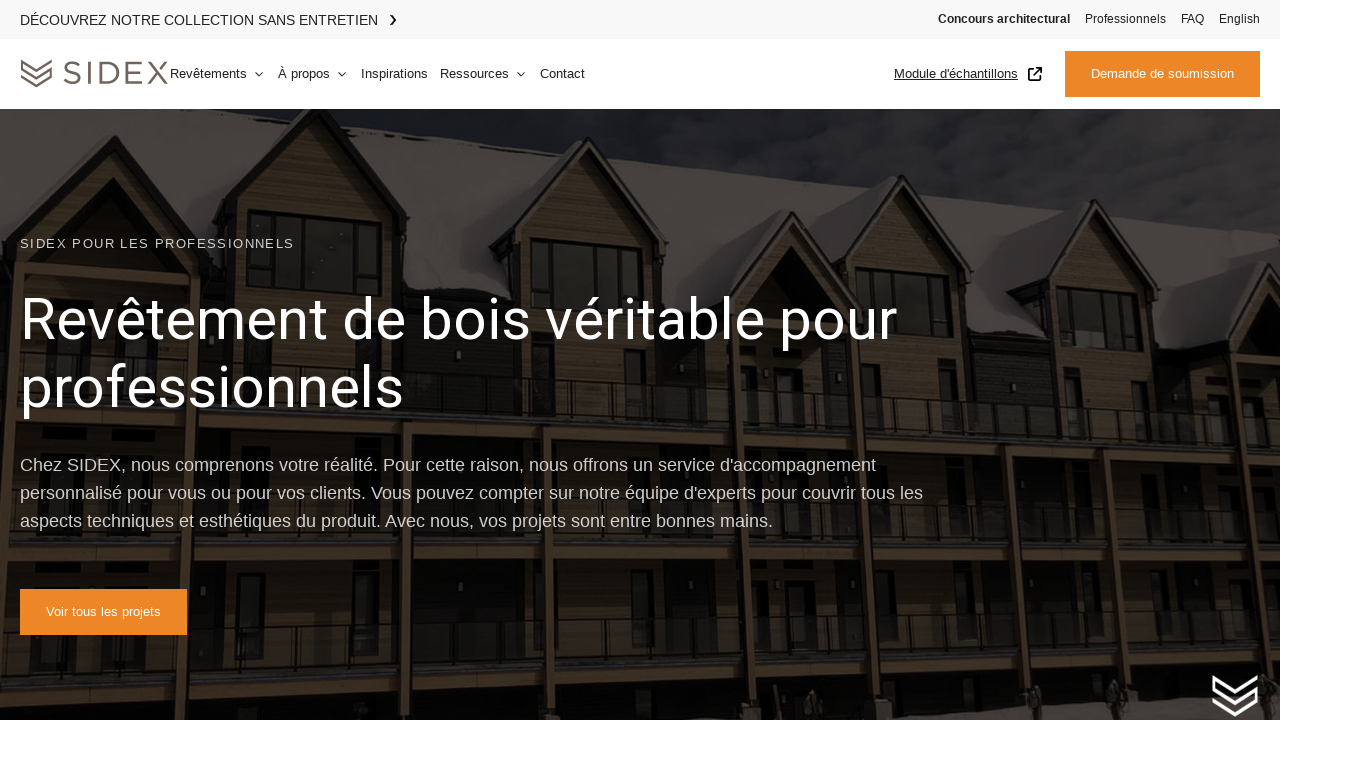

--- FILE ---
content_type: text/html; charset=UTF-8
request_url: https://www.groupesidex.com/professionnels/
body_size: 46231
content:
<!DOCTYPE html>
<html lang="fr-CA" >
<head><meta charset="UTF-8"><script>if(navigator.userAgent.match(/MSIE|Internet Explorer/i)||navigator.userAgent.match(/Trident\/7\..*?rv:11/i)){var href=document.location.href;if(!href.match(/[?&]nowprocket/)){if(href.indexOf("?")==-1){if(href.indexOf("#")==-1){document.location.href=href+"?nowprocket=1"}else{document.location.href=href.replace("#","?nowprocket=1#")}}else{if(href.indexOf("#")==-1){document.location.href=href+"&nowprocket=1"}else{document.location.href=href.replace("#","&nowprocket=1#")}}}}</script><script>(()=>{class RocketLazyLoadScripts{constructor(){this.v="2.0.4",this.userEvents=["keydown","keyup","mousedown","mouseup","mousemove","mouseover","mouseout","touchmove","touchstart","touchend","touchcancel","wheel","click","dblclick","input"],this.attributeEvents=["onblur","onclick","oncontextmenu","ondblclick","onfocus","onmousedown","onmouseenter","onmouseleave","onmousemove","onmouseout","onmouseover","onmouseup","onmousewheel","onscroll","onsubmit"]}async t(){this.i(),this.o(),/iP(ad|hone)/.test(navigator.userAgent)&&this.h(),this.u(),this.l(this),this.m(),this.k(this),this.p(this),this._(),await Promise.all([this.R(),this.L()]),this.lastBreath=Date.now(),this.S(this),this.P(),this.D(),this.O(),this.M(),await this.C(this.delayedScripts.normal),await this.C(this.delayedScripts.defer),await this.C(this.delayedScripts.async),await this.T(),await this.F(),await this.j(),await this.A(),window.dispatchEvent(new Event("rocket-allScriptsLoaded")),this.everythingLoaded=!0,this.lastTouchEnd&&await new Promise(t=>setTimeout(t,500-Date.now()+this.lastTouchEnd)),this.I(),this.H(),this.U(),this.W()}i(){this.CSPIssue=sessionStorage.getItem("rocketCSPIssue"),document.addEventListener("securitypolicyviolation",t=>{this.CSPIssue||"script-src-elem"!==t.violatedDirective||"data"!==t.blockedURI||(this.CSPIssue=!0,sessionStorage.setItem("rocketCSPIssue",!0))},{isRocket:!0})}o(){window.addEventListener("pageshow",t=>{this.persisted=t.persisted,this.realWindowLoadedFired=!0},{isRocket:!0}),window.addEventListener("pagehide",()=>{this.onFirstUserAction=null},{isRocket:!0})}h(){let t;function e(e){t=e}window.addEventListener("touchstart",e,{isRocket:!0}),window.addEventListener("touchend",function i(o){o.changedTouches[0]&&t.changedTouches[0]&&Math.abs(o.changedTouches[0].pageX-t.changedTouches[0].pageX)<10&&Math.abs(o.changedTouches[0].pageY-t.changedTouches[0].pageY)<10&&o.timeStamp-t.timeStamp<200&&(window.removeEventListener("touchstart",e,{isRocket:!0}),window.removeEventListener("touchend",i,{isRocket:!0}),"INPUT"===o.target.tagName&&"text"===o.target.type||(o.target.dispatchEvent(new TouchEvent("touchend",{target:o.target,bubbles:!0})),o.target.dispatchEvent(new MouseEvent("mouseover",{target:o.target,bubbles:!0})),o.target.dispatchEvent(new PointerEvent("click",{target:o.target,bubbles:!0,cancelable:!0,detail:1,clientX:o.changedTouches[0].clientX,clientY:o.changedTouches[0].clientY})),event.preventDefault()))},{isRocket:!0})}q(t){this.userActionTriggered||("mousemove"!==t.type||this.firstMousemoveIgnored?"keyup"===t.type||"mouseover"===t.type||"mouseout"===t.type||(this.userActionTriggered=!0,this.onFirstUserAction&&this.onFirstUserAction()):this.firstMousemoveIgnored=!0),"click"===t.type&&t.preventDefault(),t.stopPropagation(),t.stopImmediatePropagation(),"touchstart"===this.lastEvent&&"touchend"===t.type&&(this.lastTouchEnd=Date.now()),"click"===t.type&&(this.lastTouchEnd=0),this.lastEvent=t.type,t.composedPath&&t.composedPath()[0].getRootNode()instanceof ShadowRoot&&(t.rocketTarget=t.composedPath()[0]),this.savedUserEvents.push(t)}u(){this.savedUserEvents=[],this.userEventHandler=this.q.bind(this),this.userEvents.forEach(t=>window.addEventListener(t,this.userEventHandler,{passive:!1,isRocket:!0})),document.addEventListener("visibilitychange",this.userEventHandler,{isRocket:!0})}U(){this.userEvents.forEach(t=>window.removeEventListener(t,this.userEventHandler,{passive:!1,isRocket:!0})),document.removeEventListener("visibilitychange",this.userEventHandler,{isRocket:!0}),this.savedUserEvents.forEach(t=>{(t.rocketTarget||t.target).dispatchEvent(new window[t.constructor.name](t.type,t))})}m(){const t="return false",e=Array.from(this.attributeEvents,t=>"data-rocket-"+t),i="["+this.attributeEvents.join("],[")+"]",o="[data-rocket-"+this.attributeEvents.join("],[data-rocket-")+"]",s=(e,i,o)=>{o&&o!==t&&(e.setAttribute("data-rocket-"+i,o),e["rocket"+i]=new Function("event",o),e.setAttribute(i,t))};new MutationObserver(t=>{for(const n of t)"attributes"===n.type&&(n.attributeName.startsWith("data-rocket-")||this.everythingLoaded?n.attributeName.startsWith("data-rocket-")&&this.everythingLoaded&&this.N(n.target,n.attributeName.substring(12)):s(n.target,n.attributeName,n.target.getAttribute(n.attributeName))),"childList"===n.type&&n.addedNodes.forEach(t=>{if(t.nodeType===Node.ELEMENT_NODE)if(this.everythingLoaded)for(const i of[t,...t.querySelectorAll(o)])for(const t of i.getAttributeNames())e.includes(t)&&this.N(i,t.substring(12));else for(const e of[t,...t.querySelectorAll(i)])for(const t of e.getAttributeNames())this.attributeEvents.includes(t)&&s(e,t,e.getAttribute(t))})}).observe(document,{subtree:!0,childList:!0,attributeFilter:[...this.attributeEvents,...e]})}I(){this.attributeEvents.forEach(t=>{document.querySelectorAll("[data-rocket-"+t+"]").forEach(e=>{this.N(e,t)})})}N(t,e){const i=t.getAttribute("data-rocket-"+e);i&&(t.setAttribute(e,i),t.removeAttribute("data-rocket-"+e))}k(t){Object.defineProperty(HTMLElement.prototype,"onclick",{get(){return this.rocketonclick||null},set(e){this.rocketonclick=e,this.setAttribute(t.everythingLoaded?"onclick":"data-rocket-onclick","this.rocketonclick(event)")}})}S(t){function e(e,i){let o=e[i];e[i]=null,Object.defineProperty(e,i,{get:()=>o,set(s){t.everythingLoaded?o=s:e["rocket"+i]=o=s}})}e(document,"onreadystatechange"),e(window,"onload"),e(window,"onpageshow");try{Object.defineProperty(document,"readyState",{get:()=>t.rocketReadyState,set(e){t.rocketReadyState=e},configurable:!0}),document.readyState="loading"}catch(t){console.log("WPRocket DJE readyState conflict, bypassing")}}l(t){this.originalAddEventListener=EventTarget.prototype.addEventListener,this.originalRemoveEventListener=EventTarget.prototype.removeEventListener,this.savedEventListeners=[],EventTarget.prototype.addEventListener=function(e,i,o){o&&o.isRocket||!t.B(e,this)&&!t.userEvents.includes(e)||t.B(e,this)&&!t.userActionTriggered||e.startsWith("rocket-")||t.everythingLoaded?t.originalAddEventListener.call(this,e,i,o):(t.savedEventListeners.push({target:this,remove:!1,type:e,func:i,options:o}),"mouseenter"!==e&&"mouseleave"!==e||t.originalAddEventListener.call(this,e,t.savedUserEvents.push,o))},EventTarget.prototype.removeEventListener=function(e,i,o){o&&o.isRocket||!t.B(e,this)&&!t.userEvents.includes(e)||t.B(e,this)&&!t.userActionTriggered||e.startsWith("rocket-")||t.everythingLoaded?t.originalRemoveEventListener.call(this,e,i,o):t.savedEventListeners.push({target:this,remove:!0,type:e,func:i,options:o})}}J(t,e){this.savedEventListeners=this.savedEventListeners.filter(i=>{let o=i.type,s=i.target||window;return e!==o||t!==s||(this.B(o,s)&&(i.type="rocket-"+o),this.$(i),!1)})}H(){EventTarget.prototype.addEventListener=this.originalAddEventListener,EventTarget.prototype.removeEventListener=this.originalRemoveEventListener,this.savedEventListeners.forEach(t=>this.$(t))}$(t){t.remove?this.originalRemoveEventListener.call(t.target,t.type,t.func,t.options):this.originalAddEventListener.call(t.target,t.type,t.func,t.options)}p(t){let e;function i(e){return t.everythingLoaded?e:e.split(" ").map(t=>"load"===t||t.startsWith("load.")?"rocket-jquery-load":t).join(" ")}function o(o){function s(e){const s=o.fn[e];o.fn[e]=o.fn.init.prototype[e]=function(){return this[0]===window&&t.userActionTriggered&&("string"==typeof arguments[0]||arguments[0]instanceof String?arguments[0]=i(arguments[0]):"object"==typeof arguments[0]&&Object.keys(arguments[0]).forEach(t=>{const e=arguments[0][t];delete arguments[0][t],arguments[0][i(t)]=e})),s.apply(this,arguments),this}}if(o&&o.fn&&!t.allJQueries.includes(o)){const e={DOMContentLoaded:[],"rocket-DOMContentLoaded":[]};for(const t in e)document.addEventListener(t,()=>{e[t].forEach(t=>t())},{isRocket:!0});o.fn.ready=o.fn.init.prototype.ready=function(i){function s(){parseInt(o.fn.jquery)>2?setTimeout(()=>i.bind(document)(o)):i.bind(document)(o)}return"function"==typeof i&&(t.realDomReadyFired?!t.userActionTriggered||t.fauxDomReadyFired?s():e["rocket-DOMContentLoaded"].push(s):e.DOMContentLoaded.push(s)),o([])},s("on"),s("one"),s("off"),t.allJQueries.push(o)}e=o}t.allJQueries=[],o(window.jQuery),Object.defineProperty(window,"jQuery",{get:()=>e,set(t){o(t)}})}P(){const t=new Map;document.write=document.writeln=function(e){const i=document.currentScript,o=document.createRange(),s=i.parentElement;let n=t.get(i);void 0===n&&(n=i.nextSibling,t.set(i,n));const c=document.createDocumentFragment();o.setStart(c,0),c.appendChild(o.createContextualFragment(e)),s.insertBefore(c,n)}}async R(){return new Promise(t=>{this.userActionTriggered?t():this.onFirstUserAction=t})}async L(){return new Promise(t=>{document.addEventListener("DOMContentLoaded",()=>{this.realDomReadyFired=!0,t()},{isRocket:!0})})}async j(){return this.realWindowLoadedFired?Promise.resolve():new Promise(t=>{window.addEventListener("load",t,{isRocket:!0})})}M(){this.pendingScripts=[];this.scriptsMutationObserver=new MutationObserver(t=>{for(const e of t)e.addedNodes.forEach(t=>{"SCRIPT"!==t.tagName||t.noModule||t.isWPRocket||this.pendingScripts.push({script:t,promise:new Promise(e=>{const i=()=>{const i=this.pendingScripts.findIndex(e=>e.script===t);i>=0&&this.pendingScripts.splice(i,1),e()};t.addEventListener("load",i,{isRocket:!0}),t.addEventListener("error",i,{isRocket:!0}),setTimeout(i,1e3)})})})}),this.scriptsMutationObserver.observe(document,{childList:!0,subtree:!0})}async F(){await this.X(),this.pendingScripts.length?(await this.pendingScripts[0].promise,await this.F()):this.scriptsMutationObserver.disconnect()}D(){this.delayedScripts={normal:[],async:[],defer:[]},document.querySelectorAll("script[type$=rocketlazyloadscript]").forEach(t=>{t.hasAttribute("data-rocket-src")?t.hasAttribute("async")&&!1!==t.async?this.delayedScripts.async.push(t):t.hasAttribute("defer")&&!1!==t.defer||"module"===t.getAttribute("data-rocket-type")?this.delayedScripts.defer.push(t):this.delayedScripts.normal.push(t):this.delayedScripts.normal.push(t)})}async _(){await this.L();let t=[];document.querySelectorAll("script[type$=rocketlazyloadscript][data-rocket-src]").forEach(e=>{let i=e.getAttribute("data-rocket-src");if(i&&!i.startsWith("data:")){i.startsWith("//")&&(i=location.protocol+i);try{const o=new URL(i).origin;o!==location.origin&&t.push({src:o,crossOrigin:e.crossOrigin||"module"===e.getAttribute("data-rocket-type")})}catch(t){}}}),t=[...new Map(t.map(t=>[JSON.stringify(t),t])).values()],this.Y(t,"preconnect")}async G(t){if(await this.K(),!0!==t.noModule||!("noModule"in HTMLScriptElement.prototype))return new Promise(e=>{let i;function o(){(i||t).setAttribute("data-rocket-status","executed"),e()}try{if(navigator.userAgent.includes("Firefox/")||""===navigator.vendor||this.CSPIssue)i=document.createElement("script"),[...t.attributes].forEach(t=>{let e=t.nodeName;"type"!==e&&("data-rocket-type"===e&&(e="type"),"data-rocket-src"===e&&(e="src"),i.setAttribute(e,t.nodeValue))}),t.text&&(i.text=t.text),t.nonce&&(i.nonce=t.nonce),i.hasAttribute("src")?(i.addEventListener("load",o,{isRocket:!0}),i.addEventListener("error",()=>{i.setAttribute("data-rocket-status","failed-network"),e()},{isRocket:!0}),setTimeout(()=>{i.isConnected||e()},1)):(i.text=t.text,o()),i.isWPRocket=!0,t.parentNode.replaceChild(i,t);else{const i=t.getAttribute("data-rocket-type"),s=t.getAttribute("data-rocket-src");i?(t.type=i,t.removeAttribute("data-rocket-type")):t.removeAttribute("type"),t.addEventListener("load",o,{isRocket:!0}),t.addEventListener("error",i=>{this.CSPIssue&&i.target.src.startsWith("data:")?(console.log("WPRocket: CSP fallback activated"),t.removeAttribute("src"),this.G(t).then(e)):(t.setAttribute("data-rocket-status","failed-network"),e())},{isRocket:!0}),s?(t.fetchPriority="high",t.removeAttribute("data-rocket-src"),t.src=s):t.src="data:text/javascript;base64,"+window.btoa(unescape(encodeURIComponent(t.text)))}}catch(i){t.setAttribute("data-rocket-status","failed-transform"),e()}});t.setAttribute("data-rocket-status","skipped")}async C(t){const e=t.shift();return e?(e.isConnected&&await this.G(e),this.C(t)):Promise.resolve()}O(){this.Y([...this.delayedScripts.normal,...this.delayedScripts.defer,...this.delayedScripts.async],"preload")}Y(t,e){this.trash=this.trash||[];let i=!0;var o=document.createDocumentFragment();t.forEach(t=>{const s=t.getAttribute&&t.getAttribute("data-rocket-src")||t.src;if(s&&!s.startsWith("data:")){const n=document.createElement("link");n.href=s,n.rel=e,"preconnect"!==e&&(n.as="script",n.fetchPriority=i?"high":"low"),t.getAttribute&&"module"===t.getAttribute("data-rocket-type")&&(n.crossOrigin=!0),t.crossOrigin&&(n.crossOrigin=t.crossOrigin),t.integrity&&(n.integrity=t.integrity),t.nonce&&(n.nonce=t.nonce),o.appendChild(n),this.trash.push(n),i=!1}}),document.head.appendChild(o)}W(){this.trash.forEach(t=>t.remove())}async T(){try{document.readyState="interactive"}catch(t){}this.fauxDomReadyFired=!0;try{await this.K(),this.J(document,"readystatechange"),document.dispatchEvent(new Event("rocket-readystatechange")),await this.K(),document.rocketonreadystatechange&&document.rocketonreadystatechange(),await this.K(),this.J(document,"DOMContentLoaded"),document.dispatchEvent(new Event("rocket-DOMContentLoaded")),await this.K(),this.J(window,"DOMContentLoaded"),window.dispatchEvent(new Event("rocket-DOMContentLoaded"))}catch(t){console.error(t)}}async A(){try{document.readyState="complete"}catch(t){}try{await this.K(),this.J(document,"readystatechange"),document.dispatchEvent(new Event("rocket-readystatechange")),await this.K(),document.rocketonreadystatechange&&document.rocketonreadystatechange(),await this.K(),this.J(window,"load"),window.dispatchEvent(new Event("rocket-load")),await this.K(),window.rocketonload&&window.rocketonload(),await this.K(),this.allJQueries.forEach(t=>t(window).trigger("rocket-jquery-load")),await this.K(),this.J(window,"pageshow");const t=new Event("rocket-pageshow");t.persisted=this.persisted,window.dispatchEvent(t),await this.K(),window.rocketonpageshow&&window.rocketonpageshow({persisted:this.persisted})}catch(t){console.error(t)}}async K(){Date.now()-this.lastBreath>45&&(await this.X(),this.lastBreath=Date.now())}async X(){return document.hidden?new Promise(t=>setTimeout(t)):new Promise(t=>requestAnimationFrame(t))}B(t,e){return e===document&&"readystatechange"===t||(e===document&&"DOMContentLoaded"===t||(e===window&&"DOMContentLoaded"===t||(e===window&&"load"===t||e===window&&"pageshow"===t)))}static run(){(new RocketLazyLoadScripts).t()}}RocketLazyLoadScripts.run()})();</script>

<meta name="viewport" content="width=device-width, initial-scale=1.0">
<!-- WP_HEAD() START -->
<title>Pour les professionnels – SIDEX | Revêtements de distinction</title>
<link data-rocket-prefetch href="https://fd.cleantalk.org" rel="dns-prefetch">
<link data-rocket-prefetch href="https://www.gstatic.com" rel="dns-prefetch">
<link data-rocket-prefetch href="https://fonts.googleapis.com" rel="dns-prefetch">
<link data-rocket-prefetch href="https://www.google.com" rel="dns-prefetch">
<link data-rocket-preload as="style" href="https://fonts.googleapis.com/css?family=Heebo%3A100%2C200%2C300%2C400%2C500%2C600%2C700%2C800%2C900&#038;display=swap" rel="preload">
<link href="https://fonts.googleapis.com/css?family=Heebo%3A100%2C200%2C300%2C400%2C500%2C600%2C700%2C800%2C900&#038;display=swap" media="print" onload="this.media=&#039;all&#039;" rel="stylesheet">
<noscript><link rel="stylesheet" href="https://fonts.googleapis.com/css?family=Heebo%3A100%2C200%2C300%2C400%2C500%2C600%2C700%2C800%2C900&#038;display=swap"></noscript><link rel="preload" data-rocket-preload as="image" href="https://www.groupesidex.com/wp-content/uploads/background-professionel-hero-sidex.webp" fetchpriority="high">


<link rel="alternate" hreflang="en" href="https://www.groupesidex.com/en/professionals/" />
<link rel="alternate" hreflang="fr-ca" href="https://www.groupesidex.com/professionnels/" />
<link rel="alternate" hreflang="x-default" href="https://www.groupesidex.com/professionnels/" />

            <script data-no-defer="1" data-ezscrex="false" data-cfasync="false" data-pagespeed-no-defer data-cookieconsent="ignore">
                var ctPublicFunctions = {"_ajax_nonce":"91681dcc5f","_rest_nonce":"acbc711892","_ajax_url":"\/wp-admin\/admin-ajax.php","_rest_url":"https:\/\/www.groupesidex.com\/wp-json\/","data__cookies_type":"none","data__ajax_type":"rest","data__bot_detector_enabled":"1","data__frontend_data_log_enabled":1,"cookiePrefix":"","wprocket_detected":true,"host_url":"www.groupesidex.com","text__ee_click_to_select":"Click to select the whole data","text__ee_original_email":"The complete one is","text__ee_got_it":"Got it","text__ee_blocked":"Blocked","text__ee_cannot_connect":"Cannot connect","text__ee_cannot_decode":"Can not decode email. Unknown reason","text__ee_email_decoder":"CleanTalk email decoder","text__ee_wait_for_decoding":"The magic is on the way!","text__ee_decoding_process":"Please wait a few seconds while we decode the contact data."}
            </script>
        
            <script data-no-defer="1" data-ezscrex="false" data-cfasync="false" data-pagespeed-no-defer data-cookieconsent="ignore">
                var ctPublic = {"_ajax_nonce":"91681dcc5f","settings__forms__check_internal":"0","settings__forms__check_external":"0","settings__forms__force_protection":"0","settings__forms__search_test":"1","settings__data__bot_detector_enabled":"1","settings__sfw__anti_crawler":0,"blog_home":"https:\/\/www.groupesidex.com\/","pixel__setting":"3","pixel__enabled":true,"pixel__url":null,"data__email_check_before_post":"1","data__email_check_exist_post":"1","data__cookies_type":"none","data__key_is_ok":true,"data__visible_fields_required":true,"wl_brandname":"Anti-Spam by CleanTalk","wl_brandname_short":"CleanTalk","ct_checkjs_key":"b298b8081a4fb923d25f855aeeb793e9349c9d4eed3b583fc74c9ac8d26c718a","emailEncoderPassKey":"e6698a5df16fd77f5ee7fc0fad480b37","bot_detector_forms_excluded":"W10=","advancedCacheExists":true,"varnishCacheExists":false,"wc_ajax_add_to_cart":false}
            </script>
        
<!-- Google Tag Manager for WordPress by gtm4wp.com -->
<script data-cfasync="false" data-pagespeed-no-defer>
	var gtm4wp_datalayer_name = "dataLayer";
	var dataLayer = dataLayer || [];
</script>
<!-- End Google Tag Manager for WordPress by gtm4wp.com --><script type="rocketlazyloadscript" data-rocket-type='application/javascript'  id='pys-version-script'>console.log('PixelYourSite Free version 11.1.4');</script>
<meta name="dc.title" content="Pour les professionnels – SIDEX | Revêtements de distinction">
<meta name="dc.description" content="Entrepreneurs, architectes, designers : confiez-nous vos projets de revêtement de bois. Avec nous, ils sont entre de bonnes mains.">
<meta name="dc.relation" content="https://www.groupesidex.com/professionnels/">
<meta name="dc.source" content="https://www.groupesidex.com/">
<meta name="dc.language" content="fr_CA">
<meta name="description" content="Entrepreneurs, architectes, designers : confiez-nous vos projets de revêtement de bois. Avec nous, ils sont entre de bonnes mains.">
<meta name="robots" content="index, follow, max-snippet:-1, max-image-preview:large, max-video-preview:-1">
<link rel="canonical" href="https://www.groupesidex.com/professionnels/">
<meta property="og:url" content="https://www.groupesidex.com/professionnels/">
<meta property="og:site_name" content="Sidex">
<meta property="og:locale" content="fr_CA">
<meta property="og:locale:alternate" content="en_US">
<meta property="og:type" content="article">
<meta property="og:title" content="Pour les professionnels – SIDEX | Revêtements de distinction">
<meta property="og:description" content="Entrepreneurs, architectes, designers : confiez-nous vos projets de revêtement de bois. Avec nous, ils sont entre de bonnes mains.">
<meta property="og:image" content="https://www.groupesidex.com/wp-content/uploads/projet-sidex-revetement-magnifique.jpg">
<meta property="og:image:secure_url" content="https://www.groupesidex.com/wp-content/uploads/projet-sidex-revetement-magnifique.jpg">
<meta property="og:image:width" content="1920">
<meta property="og:image:height" content="800">
<meta property="og:image:alt" content="projet sidex revetement magnifique">
<meta name="twitter:card" content="summary">
<meta name="twitter:title" content="Pour les professionnels – SIDEX | Revêtements de distinction">
<meta name="twitter:description" content="Entrepreneurs, architectes, designers : confiez-nous vos projets de revêtement de bois. Avec nous, ils sont entre de bonnes mains.">
<meta name="twitter:image" content="https://www.groupesidex.com/wp-content/uploads/projet-sidex-revetement-magnifique-1024x427.jpg">
<link rel='dns-prefetch' href='//fd.cleantalk.org' />
<link href='https://fonts.gstatic.com' crossorigin rel='preconnect' />
<link rel="alternate" title="oEmbed (JSON)" type="application/json+oembed" href="https://www.groupesidex.com/wp-json/oembed/1.0/embed?url=https%3A%2F%2Fwww.groupesidex.com%2Fprofessionnels%2F" />
<link rel="alternate" title="oEmbed (XML)" type="text/xml+oembed" href="https://www.groupesidex.com/wp-json/oembed/1.0/embed?url=https%3A%2F%2Fwww.groupesidex.com%2Fprofessionnels%2F&#038;format=xml" />
<style id='wp-img-auto-sizes-contain-inline-css'>
img:is([sizes=auto i],[sizes^="auto," i]){contain-intrinsic-size:3000px 1500px}
/*# sourceURL=wp-img-auto-sizes-contain-inline-css */
</style>
<link rel='stylesheet' id='wp-block-library-css' href='https://www.groupesidex.com/wp-includes/css/dist/block-library/style.min.css?ver=6.9' media='all' />
<style id='global-styles-inline-css'>
:root{--wp--preset--aspect-ratio--square: 1;--wp--preset--aspect-ratio--4-3: 4/3;--wp--preset--aspect-ratio--3-4: 3/4;--wp--preset--aspect-ratio--3-2: 3/2;--wp--preset--aspect-ratio--2-3: 2/3;--wp--preset--aspect-ratio--16-9: 16/9;--wp--preset--aspect-ratio--9-16: 9/16;--wp--preset--color--black: #000000;--wp--preset--color--cyan-bluish-gray: #abb8c3;--wp--preset--color--white: #ffffff;--wp--preset--color--pale-pink: #f78da7;--wp--preset--color--vivid-red: #cf2e2e;--wp--preset--color--luminous-vivid-orange: #ff6900;--wp--preset--color--luminous-vivid-amber: #fcb900;--wp--preset--color--light-green-cyan: #7bdcb5;--wp--preset--color--vivid-green-cyan: #00d084;--wp--preset--color--pale-cyan-blue: #8ed1fc;--wp--preset--color--vivid-cyan-blue: #0693e3;--wp--preset--color--vivid-purple: #9b51e0;--wp--preset--gradient--vivid-cyan-blue-to-vivid-purple: linear-gradient(135deg,rgb(6,147,227) 0%,rgb(155,81,224) 100%);--wp--preset--gradient--light-green-cyan-to-vivid-green-cyan: linear-gradient(135deg,rgb(122,220,180) 0%,rgb(0,208,130) 100%);--wp--preset--gradient--luminous-vivid-amber-to-luminous-vivid-orange: linear-gradient(135deg,rgb(252,185,0) 0%,rgb(255,105,0) 100%);--wp--preset--gradient--luminous-vivid-orange-to-vivid-red: linear-gradient(135deg,rgb(255,105,0) 0%,rgb(207,46,46) 100%);--wp--preset--gradient--very-light-gray-to-cyan-bluish-gray: linear-gradient(135deg,rgb(238,238,238) 0%,rgb(169,184,195) 100%);--wp--preset--gradient--cool-to-warm-spectrum: linear-gradient(135deg,rgb(74,234,220) 0%,rgb(151,120,209) 20%,rgb(207,42,186) 40%,rgb(238,44,130) 60%,rgb(251,105,98) 80%,rgb(254,248,76) 100%);--wp--preset--gradient--blush-light-purple: linear-gradient(135deg,rgb(255,206,236) 0%,rgb(152,150,240) 100%);--wp--preset--gradient--blush-bordeaux: linear-gradient(135deg,rgb(254,205,165) 0%,rgb(254,45,45) 50%,rgb(107,0,62) 100%);--wp--preset--gradient--luminous-dusk: linear-gradient(135deg,rgb(255,203,112) 0%,rgb(199,81,192) 50%,rgb(65,88,208) 100%);--wp--preset--gradient--pale-ocean: linear-gradient(135deg,rgb(255,245,203) 0%,rgb(182,227,212) 50%,rgb(51,167,181) 100%);--wp--preset--gradient--electric-grass: linear-gradient(135deg,rgb(202,248,128) 0%,rgb(113,206,126) 100%);--wp--preset--gradient--midnight: linear-gradient(135deg,rgb(2,3,129) 0%,rgb(40,116,252) 100%);--wp--preset--font-size--small: 13px;--wp--preset--font-size--medium: 20px;--wp--preset--font-size--large: 36px;--wp--preset--font-size--x-large: 42px;--wp--preset--spacing--20: 0.44rem;--wp--preset--spacing--30: 0.67rem;--wp--preset--spacing--40: 1rem;--wp--preset--spacing--50: 1.5rem;--wp--preset--spacing--60: 2.25rem;--wp--preset--spacing--70: 3.38rem;--wp--preset--spacing--80: 5.06rem;--wp--preset--shadow--natural: 6px 6px 9px rgba(0, 0, 0, 0.2);--wp--preset--shadow--deep: 12px 12px 50px rgba(0, 0, 0, 0.4);--wp--preset--shadow--sharp: 6px 6px 0px rgba(0, 0, 0, 0.2);--wp--preset--shadow--outlined: 6px 6px 0px -3px rgb(255, 255, 255), 6px 6px rgb(0, 0, 0);--wp--preset--shadow--crisp: 6px 6px 0px rgb(0, 0, 0);}:where(.is-layout-flex){gap: 0.5em;}:where(.is-layout-grid){gap: 0.5em;}body .is-layout-flex{display: flex;}.is-layout-flex{flex-wrap: wrap;align-items: center;}.is-layout-flex > :is(*, div){margin: 0;}body .is-layout-grid{display: grid;}.is-layout-grid > :is(*, div){margin: 0;}:where(.wp-block-columns.is-layout-flex){gap: 2em;}:where(.wp-block-columns.is-layout-grid){gap: 2em;}:where(.wp-block-post-template.is-layout-flex){gap: 1.25em;}:where(.wp-block-post-template.is-layout-grid){gap: 1.25em;}.has-black-color{color: var(--wp--preset--color--black) !important;}.has-cyan-bluish-gray-color{color: var(--wp--preset--color--cyan-bluish-gray) !important;}.has-white-color{color: var(--wp--preset--color--white) !important;}.has-pale-pink-color{color: var(--wp--preset--color--pale-pink) !important;}.has-vivid-red-color{color: var(--wp--preset--color--vivid-red) !important;}.has-luminous-vivid-orange-color{color: var(--wp--preset--color--luminous-vivid-orange) !important;}.has-luminous-vivid-amber-color{color: var(--wp--preset--color--luminous-vivid-amber) !important;}.has-light-green-cyan-color{color: var(--wp--preset--color--light-green-cyan) !important;}.has-vivid-green-cyan-color{color: var(--wp--preset--color--vivid-green-cyan) !important;}.has-pale-cyan-blue-color{color: var(--wp--preset--color--pale-cyan-blue) !important;}.has-vivid-cyan-blue-color{color: var(--wp--preset--color--vivid-cyan-blue) !important;}.has-vivid-purple-color{color: var(--wp--preset--color--vivid-purple) !important;}.has-black-background-color{background-color: var(--wp--preset--color--black) !important;}.has-cyan-bluish-gray-background-color{background-color: var(--wp--preset--color--cyan-bluish-gray) !important;}.has-white-background-color{background-color: var(--wp--preset--color--white) !important;}.has-pale-pink-background-color{background-color: var(--wp--preset--color--pale-pink) !important;}.has-vivid-red-background-color{background-color: var(--wp--preset--color--vivid-red) !important;}.has-luminous-vivid-orange-background-color{background-color: var(--wp--preset--color--luminous-vivid-orange) !important;}.has-luminous-vivid-amber-background-color{background-color: var(--wp--preset--color--luminous-vivid-amber) !important;}.has-light-green-cyan-background-color{background-color: var(--wp--preset--color--light-green-cyan) !important;}.has-vivid-green-cyan-background-color{background-color: var(--wp--preset--color--vivid-green-cyan) !important;}.has-pale-cyan-blue-background-color{background-color: var(--wp--preset--color--pale-cyan-blue) !important;}.has-vivid-cyan-blue-background-color{background-color: var(--wp--preset--color--vivid-cyan-blue) !important;}.has-vivid-purple-background-color{background-color: var(--wp--preset--color--vivid-purple) !important;}.has-black-border-color{border-color: var(--wp--preset--color--black) !important;}.has-cyan-bluish-gray-border-color{border-color: var(--wp--preset--color--cyan-bluish-gray) !important;}.has-white-border-color{border-color: var(--wp--preset--color--white) !important;}.has-pale-pink-border-color{border-color: var(--wp--preset--color--pale-pink) !important;}.has-vivid-red-border-color{border-color: var(--wp--preset--color--vivid-red) !important;}.has-luminous-vivid-orange-border-color{border-color: var(--wp--preset--color--luminous-vivid-orange) !important;}.has-luminous-vivid-amber-border-color{border-color: var(--wp--preset--color--luminous-vivid-amber) !important;}.has-light-green-cyan-border-color{border-color: var(--wp--preset--color--light-green-cyan) !important;}.has-vivid-green-cyan-border-color{border-color: var(--wp--preset--color--vivid-green-cyan) !important;}.has-pale-cyan-blue-border-color{border-color: var(--wp--preset--color--pale-cyan-blue) !important;}.has-vivid-cyan-blue-border-color{border-color: var(--wp--preset--color--vivid-cyan-blue) !important;}.has-vivid-purple-border-color{border-color: var(--wp--preset--color--vivid-purple) !important;}.has-vivid-cyan-blue-to-vivid-purple-gradient-background{background: var(--wp--preset--gradient--vivid-cyan-blue-to-vivid-purple) !important;}.has-light-green-cyan-to-vivid-green-cyan-gradient-background{background: var(--wp--preset--gradient--light-green-cyan-to-vivid-green-cyan) !important;}.has-luminous-vivid-amber-to-luminous-vivid-orange-gradient-background{background: var(--wp--preset--gradient--luminous-vivid-amber-to-luminous-vivid-orange) !important;}.has-luminous-vivid-orange-to-vivid-red-gradient-background{background: var(--wp--preset--gradient--luminous-vivid-orange-to-vivid-red) !important;}.has-very-light-gray-to-cyan-bluish-gray-gradient-background{background: var(--wp--preset--gradient--very-light-gray-to-cyan-bluish-gray) !important;}.has-cool-to-warm-spectrum-gradient-background{background: var(--wp--preset--gradient--cool-to-warm-spectrum) !important;}.has-blush-light-purple-gradient-background{background: var(--wp--preset--gradient--blush-light-purple) !important;}.has-blush-bordeaux-gradient-background{background: var(--wp--preset--gradient--blush-bordeaux) !important;}.has-luminous-dusk-gradient-background{background: var(--wp--preset--gradient--luminous-dusk) !important;}.has-pale-ocean-gradient-background{background: var(--wp--preset--gradient--pale-ocean) !important;}.has-electric-grass-gradient-background{background: var(--wp--preset--gradient--electric-grass) !important;}.has-midnight-gradient-background{background: var(--wp--preset--gradient--midnight) !important;}.has-small-font-size{font-size: var(--wp--preset--font-size--small) !important;}.has-medium-font-size{font-size: var(--wp--preset--font-size--medium) !important;}.has-large-font-size{font-size: var(--wp--preset--font-size--large) !important;}.has-x-large-font-size{font-size: var(--wp--preset--font-size--x-large) !important;}
/*# sourceURL=global-styles-inline-css */
</style>

<style id='classic-theme-styles-inline-css'>
/*! This file is auto-generated */
.wp-block-button__link{color:#fff;background-color:#32373c;border-radius:9999px;box-shadow:none;text-decoration:none;padding:calc(.667em + 2px) calc(1.333em + 2px);font-size:1.125em}.wp-block-file__button{background:#32373c;color:#fff;text-decoration:none}
/*# sourceURL=/wp-includes/css/classic-themes.min.css */
</style>
<link rel='stylesheet' id='cleantalk-public-css-css' href='https://www.groupesidex.com/wp-content/plugins/cleantalk-spam-protect/css/cleantalk-public.min.css?ver=6.68_1764082125' media='all' />
<link rel='stylesheet' id='cleantalk-email-decoder-css-css' href='https://www.groupesidex.com/wp-content/plugins/cleantalk-spam-protect/css/cleantalk-email-decoder.min.css?ver=6.68_1764082125' media='all' />
<link data-minify="1" rel='stylesheet' id='oxygen-aos-css' href='https://www.groupesidex.com/wp-content/cache/min/1/wp-content/plugins/oxygen/component-framework/vendor/aos/aos.css?ver=1764089463' media='all' />
<link data-minify="1" rel='stylesheet' id='oxygen-css' href='https://www.groupesidex.com/wp-content/cache/min/1/wp-content/plugins/oxygen/component-framework/oxygen.css?ver=1764089463' media='all' />
<link rel='stylesheet' id='core-sss-css' href='https://www.groupesidex.com/wp-content/plugins/oxy-ninja/public/css/core-sss.min.css?ver=3.5.3' media='all' />
<style id='wpgb-head-inline-css'>
.wp-grid-builder:not(.wpgb-template),.wpgb-facet{opacity:0.01}.wpgb-facet fieldset{margin:0;padding:0;border:none;outline:none;box-shadow:none}.wpgb-facet fieldset:last-child{margin-bottom:40px;}.wpgb-facet fieldset legend.wpgb-sr-only{height:1px;width:1px}
/*# sourceURL=wpgb-head-inline-css */
</style>
<link rel='stylesheet' id='wpml-menu-item-0-css' href='https://www.groupesidex.com/wp-content/plugins/sitepress-multilingual-cms/templates/language-switchers/menu-item/style.min.css?ver=1' media='all' />
<link rel='stylesheet' id='splide-css' href='https://www.groupesidex.com/wp-content/plugins/oxy-ninja/public/css/splide.min.css?ver=4.0.14' media='all' />
<link data-minify="1" rel='stylesheet' id='oxy_toolbox_essentials_style-css' href='https://www.groupesidex.com/wp-content/cache/min/1/wp-content/plugins/oxy-toolbox/modules/essentials/css/style.css?ver=1764089463' media='all' />
<style id='rocket-lazyload-inline-css'>
.rll-youtube-player{position:relative;padding-bottom:56.23%;height:0;overflow:hidden;max-width:100%;}.rll-youtube-player:focus-within{outline: 2px solid currentColor;outline-offset: 5px;}.rll-youtube-player iframe{position:absolute;top:0;left:0;width:100%;height:100%;z-index:100;background:0 0}.rll-youtube-player img{bottom:0;display:block;left:0;margin:auto;max-width:100%;width:100%;position:absolute;right:0;top:0;border:none;height:auto;-webkit-transition:.4s all;-moz-transition:.4s all;transition:.4s all}.rll-youtube-player img:hover{-webkit-filter:brightness(75%)}.rll-youtube-player .play{height:100%;width:100%;left:0;top:0;position:absolute;background:url(https://www.groupesidex.com/wp-content/plugins/wp-rocket/assets/img/youtube.png) no-repeat center;background-color: transparent !important;cursor:pointer;border:none;}
/*# sourceURL=rocket-lazyload-inline-css */
</style>
<script id="wpml-cookie-js-extra">
var wpml_cookies = {"wp-wpml_current_language":{"value":"fr","expires":1,"path":"/"}};
var wpml_cookies = {"wp-wpml_current_language":{"value":"fr","expires":1,"path":"/"}};
//# sourceURL=wpml-cookie-js-extra
</script>
<script data-minify="1" src="https://www.groupesidex.com/wp-content/cache/min/1/wp-content/plugins/sitepress-multilingual-cms/res/js/cookies/language-cookie.js?ver=1764089463" id="wpml-cookie-js" defer data-wp-strategy="defer"></script>
<script src="https://www.groupesidex.com/wp-content/plugins/cleantalk-spam-protect/js/apbct-public-bundle.min.js?ver=6.68_1764082125" id="apbct-public-bundle.min-js-js" data-rocket-defer defer></script>
<script data-minify="1" src="https://www.groupesidex.com/wp-content/cache/min/1/ct-bot-detector-wrapper.js?ver=1764089463" id="ct_bot_detector-js" defer data-wp-strategy="defer"></script>
<script data-minify="1" src="https://www.groupesidex.com/wp-content/cache/min/1/wp-content/plugins/oxygen/component-framework/vendor/aos/aos.js?ver=1764089463" id="oxygen-aos-js"></script>
<script src="https://www.groupesidex.com/wp-includes/js/jquery/jquery.min.js?ver=3.7.1" id="jquery-core-js" data-rocket-defer defer></script>
<script src="https://www.groupesidex.com/wp-content/plugins/oxy-ninja/public/js/splide/splide.min.js?ver=4.0.14" id="splide-js" data-rocket-defer defer></script>
<script src="https://www.groupesidex.com/wp-content/plugins/oxy-ninja/public/js/splide/splide-extension-auto-scroll.min.js?ver=0.5.2" id="splide-autoscroll-js" data-rocket-defer defer></script>
<script src="https://www.groupesidex.com/wp-content/plugins/pixelyoursite/dist/scripts/jquery.bind-first-0.2.3.min.js?ver=0.2.3" id="jquery-bind-first-js" data-rocket-defer defer></script>
<script src="https://www.groupesidex.com/wp-content/plugins/pixelyoursite/dist/scripts/js.cookie-2.1.3.min.js?ver=2.1.3" id="js-cookie-pys-js" data-rocket-defer defer></script>
<script src="https://www.groupesidex.com/wp-content/plugins/pixelyoursite/dist/scripts/tld.min.js?ver=2.3.1" id="js-tld-js" data-rocket-defer defer></script>
<script id="pys-js-extra">
var pysOptions = {"staticEvents":{"facebook":{"init_event":[{"delay":0,"type":"static","ajaxFire":false,"name":"PageView","pixelIds":["1173782361155450"],"eventID":"fdc8048b-d033-421c-85a7-4e2a527407d9","params":{"page_title":"Professionnels","post_type":"page","post_id":1757,"plugin":"PixelYourSite","user_role":"guest","event_url":"www.groupesidex.com/professionnels/"},"e_id":"init_event","ids":[],"hasTimeWindow":false,"timeWindow":0,"woo_order":"","edd_order":""}]}},"dynamicEvents":[],"triggerEvents":[],"triggerEventTypes":[],"facebook":{"pixelIds":["1173782361155450"],"advancedMatching":[],"advancedMatchingEnabled":false,"removeMetadata":true,"wooVariableAsSimple":false,"serverApiEnabled":false,"wooCRSendFromServer":false,"send_external_id":null,"enabled_medical":false,"do_not_track_medical_param":["event_url","post_title","page_title","landing_page","content_name","categories","tags","category_name"],"meta_ldu":false},"debug":"","siteUrl":"https://www.groupesidex.com","ajaxUrl":"https://www.groupesidex.com/wp-admin/admin-ajax.php","ajax_event":"f242cffc02","enable_remove_download_url_param":"1","cookie_duration":"7","last_visit_duration":"60","enable_success_send_form":"","ajaxForServerEvent":"1","ajaxForServerStaticEvent":"1","useSendBeacon":"1","send_external_id":"1","external_id_expire":"180","track_cookie_for_subdomains":"1","google_consent_mode":"1","gdpr":{"ajax_enabled":false,"all_disabled_by_api":false,"facebook_disabled_by_api":false,"analytics_disabled_by_api":false,"google_ads_disabled_by_api":false,"pinterest_disabled_by_api":false,"bing_disabled_by_api":false,"reddit_disabled_by_api":false,"externalID_disabled_by_api":false,"facebook_prior_consent_enabled":true,"analytics_prior_consent_enabled":true,"google_ads_prior_consent_enabled":null,"pinterest_prior_consent_enabled":true,"bing_prior_consent_enabled":true,"cookiebot_integration_enabled":false,"cookiebot_facebook_consent_category":"marketing","cookiebot_analytics_consent_category":"statistics","cookiebot_tiktok_consent_category":"marketing","cookiebot_google_ads_consent_category":"marketing","cookiebot_pinterest_consent_category":"marketing","cookiebot_bing_consent_category":"marketing","consent_magic_integration_enabled":false,"real_cookie_banner_integration_enabled":false,"cookie_notice_integration_enabled":false,"cookie_law_info_integration_enabled":false,"analytics_storage":{"enabled":true,"value":"granted","filter":false},"ad_storage":{"enabled":true,"value":"granted","filter":false},"ad_user_data":{"enabled":true,"value":"granted","filter":false},"ad_personalization":{"enabled":true,"value":"granted","filter":false}},"cookie":{"disabled_all_cookie":false,"disabled_start_session_cookie":false,"disabled_advanced_form_data_cookie":false,"disabled_landing_page_cookie":false,"disabled_first_visit_cookie":false,"disabled_trafficsource_cookie":false,"disabled_utmTerms_cookie":false,"disabled_utmId_cookie":false},"tracking_analytics":{"TrafficSource":"direct","TrafficLanding":"https://www.groupesidex.com/documents/","TrafficUtms":[],"TrafficUtmsId":[]},"GATags":{"ga_datalayer_type":"default","ga_datalayer_name":"dataLayerPYS"},"woo":{"enabled":false},"edd":{"enabled":false},"cache_bypass":"1768995371"};
//# sourceURL=pys-js-extra
</script>
<script data-minify="1" src="https://www.groupesidex.com/wp-content/cache/min/1/wp-content/plugins/pixelyoursite/dist/scripts/public.js?ver=1764089463" id="pys-js" data-rocket-defer defer></script>
<link rel="https://api.w.org/" href="https://www.groupesidex.com/wp-json/" /><link rel="alternate" title="JSON" type="application/json" href="https://www.groupesidex.com/wp-json/wp/v2/pages/1757" /><meta name="generator" content="WordPress 6.9" />
<link rel='shortlink' href='https://www.groupesidex.com/?p=1757' />
<meta name="generator" content="WPML ver:4.8.5 stt:1,4;" />
<!-- clickRankAi for groupesidex.com -->
<script type="rocketlazyloadscript">
var clickRankAi = document.createElement("script");
clickRankAi.src = "https://js.clickrank.ai/seo/5e4fc789-0a18-489b-9028-84404dad34bd/script?" + new Date().getTime();
clickRankAi.async = true;
document.head.appendChild(clickRankAi);
</script><script id="timingDelayExecution">
// 500 milliseconds after a page loaded, trigger a fake user interaction.
// If your site is fast, adjust the 500 milliseconds accordingly.
window.onload = () => setTimeout(() => window.dispatchEvent(new Event('touchend')), 750);
</script><style id='script-6447e9e55d7e5-css' type='text/css'>
/* TABLEAU */

.flexbox {
    display: -ms-flexbox;
    display: -webkit-flex;
    display: flex;
}

.flex-row {
    -webkit-flex-direction: row;
    flex-direction: row;
}

.table-border {
	margin-left: 1rem;
    margin-right: 1rem;
    -webkit-flex-grow: 1;
    flex-grow: 1;
    background-color: #dddddf;
    height: 1px;
    align-self: center;
}

.padding-vertical-micro {
    padding-top: 1rem;
    padding-bottom: 1rem;
}

.border-bottom-slimmest {
    border-bottom-width: 1px;
	border-color: #dddddf;
	border-bottom-style: solid;
}

.text-current {
    font-size: 18px;
}

.align-items-center, .flex-align-items-center {
    -webkit-align-items: center;
    -ms-flex-align: center;
    align-items: center;
}

.tableau-img {
    aspect-ratio: 1/1;
    object-fit: cover;
    max-width: 100px;
}

@media screen and (min-width: 769px) {
	.width-1_4-from-xs {
    	width: 25%;
	}
	
	.display-none-from-xs {
    	display: none;
	}
	
	.flexbox-from-xs {
    	display: -ms-flexbox;
    	display: -webkit-flex;
    	display: flex;
	}
}

@media screen and (max-width: 768px) {
	.flexbox-to-xs {
    	display: -ms-flexbox;
    	display: -webkit-flex;
    	display: flex;
	}
	
	.display-none-to-xs {
   		display: none;
	}
	
	.margin-vertical-micro-to-xs {
    	margin-top: 1rem;
    	margin-bottom: 1rem;
	}
	
	.btn-tableau {
	    width: 100%;
	    color: rgba(255,255,255,0.8) !important;
	    background-color: #232122 !important;
	}
}
</style>
<meta name="facebook-domain-verification" content="e4essdjn2s2o9v9w6p1q8wia4u35x6" /><noscript><style>.wp-grid-builder .wpgb-card.wpgb-card-hidden .wpgb-card-wrapper{opacity:1!important;visibility:visible!important;transform:none!important}.wpgb-facet {opacity:1!important;pointer-events:auto!important}.wpgb-facet *:not(.wpgb-pagination-facet){display:none}</style></noscript>
<!-- Google Tag Manager for WordPress by gtm4wp.com -->
<!-- GTM Container placement set to footer -->
<script data-cfasync="false" data-pagespeed-no-defer>
	var dataLayer_content = {"pagePostType":"page","pagePostType2":"single-page","pagePostAuthor":"TactikDev"};
	dataLayer.push( dataLayer_content );
</script>
<script type="rocketlazyloadscript" data-cfasync="false" data-pagespeed-no-defer>
(function(w,d,s,l,i){w[l]=w[l]||[];w[l].push({'gtm.start':
new Date().getTime(),event:'gtm.js'});var f=d.getElementsByTagName(s)[0],
j=d.createElement(s),dl=l!='dataLayer'?'&l='+l:'';j.async=true;j.src=
'//www.googletagmanager.com/gtm.js?id='+i+dl;f.parentNode.insertBefore(j,f);
})(window,document,'script','dataLayer','GTM-NT9CHCD');
</script>
<!-- End Google Tag Manager for WordPress by gtm4wp.com --><style>.breadcrumb {list-style:none;margin:0;padding-inline-start:0;}.breadcrumb li {margin:0;display:inline-block;position:relative;}.breadcrumb li::after{content:' - ';margin-left:5px;margin-right:5px;}.breadcrumb li:last-child::after{display:none}</style><link rel="icon" href="https://www.groupesidex.com/wp-content/uploads/cropped-favicon-sidex-32x32.png" sizes="32x32" />
<link rel="icon" href="https://www.groupesidex.com/wp-content/uploads/cropped-favicon-sidex-192x192.png" sizes="192x192" />
<link rel="apple-touch-icon" href="https://www.groupesidex.com/wp-content/uploads/cropped-favicon-sidex-180x180.png" />
<meta name="msapplication-TileImage" content="https://www.groupesidex.com/wp-content/uploads/cropped-favicon-sidex-270x270.png" />
<link data-minify="1" rel='stylesheet' id='oxygen-cache-337-css' href='https://www.groupesidex.com/wp-content/cache/min/1/wp-content/uploads/oxygen/css/337.css?ver=1764089468' media='all' />
<link data-minify="1" rel='stylesheet' id='oxygen-cache-69-css' href='https://www.groupesidex.com/wp-content/cache/min/1/wp-content/uploads/oxygen/css/69.css?ver=1764089463' media='all' />
<link data-minify="1" rel='stylesheet' id='oxygen-cache-1761-css' href='https://www.groupesidex.com/wp-content/cache/min/1/wp-content/uploads/oxygen/css/1761.css?ver=1764091098' media='all' />
<link data-minify="1" rel='stylesheet' id='oxygen-universal-styles-css' href='https://www.groupesidex.com/wp-content/cache/min/1/wp-content/uploads/oxygen/css/universal.css?ver=1764089463' media='all' />
<noscript><style id="rocket-lazyload-nojs-css">.rll-youtube-player, [data-lazy-src]{display:none !important;}</style></noscript><!-- END OF WP_HEAD() -->
<link rel='stylesheet' id='flatpickr-css' href='https://www.groupesidex.com/wp-content/plugins/fluentform/assets/libs/flatpickr/flatpickr.min.css?ver=4.6.9' media='all' />
<link data-minify="1" rel='stylesheet' id='fluent-form-styles-css' href='https://www.groupesidex.com/wp-content/cache/min/1/wp-content/plugins/fluentform/assets/css/fluent-forms-public.css?ver=1764089463' media='all' />
<link data-minify="1" rel='stylesheet' id='fluentform-public-default-css' href='https://www.groupesidex.com/wp-content/cache/min/1/wp-content/plugins/fluentform/assets/css/fluentform-public-default.css?ver=1764089463' media='all' />
<meta name="generator" content="WP Rocket 3.20.1.2" data-wpr-features="wpr_delay_js wpr_defer_js wpr_minify_js wpr_lazyload_images wpr_lazyload_iframes wpr_preconnect_external_domains wpr_oci wpr_minify_css wpr_preload_links wpr_desktop" /></head>
<body class="wp-singular page-template-default page page-id-1757 wp-theme-oxygen-is-not-a-theme  wp-embed-responsive oxygen-body wpml-fr" >




						<header id="_header-5-69" class="oxy-header-wrapper oxy-sticky-header oxy-overlay-header oxy-header c-header" ><div id="_header_row-6-69" class="oxygen-hide-in-sticky oxy-header-row full-width-content subheader" ><div class="oxy-header-container"><div id="_header_left-7-69" class="oxy-header-left" ><a id="link_text-424-69" class="ct-link-text link-promo c-transition c-link-dark" href="https://www.groupesidex.com/collection-sans-entretien/" target="_self"  ><span id="span-425-69" class="ct-span" >DÉCOUVREZ NOTRE COLLECTION SANS ENTRETIEN</span></a></div><div id="_header_center-15-69" class="oxy-header-center" ></div><div id="_header_right-16-69" class="oxy-header-right" >
		<div id="-pro-menu-166-69" class="oxy-pro-menu menu-secondaire " ><div class="oxy-pro-menu-mobile-open-icon " data-off-canvas-alignment=""><svg id="-pro-menu-166-69-open-icon"><use xlink:href="#Lineariconsicon-menu"></use></svg></div>

                
        <div class="oxy-pro-menu-container  oxy-pro-menu-dropdown-links-visible-on-mobile oxy-pro-menu-dropdown-links-toggle oxy-pro-menu-show-dropdown" data-aos-duration="400" 

             data-oxy-pro-menu-dropdown-animation="fade"
             data-oxy-pro-menu-dropdown-animation-duration="0.4"
             data-entire-parent-toggles-dropdown="true"

             
                          data-oxy-pro-menu-dropdown-animation-duration="0.4"
             
                          data-oxy-pro-menu-dropdown-links-on-mobile="toggle">
             
            <div class="menu-header-menu-secondaire-container"><ul id="menu-header-menu-secondaire" class="oxy-pro-menu-list"><li id="menu-item-53817" class="c-bold menu-item menu-item-type-post_type menu-item-object-page menu-item-53817"><a href="https://www.groupesidex.com/concours/">Concours architectural</a></li>
<li id="menu-item-1766" class="menu-item menu-item-type-post_type menu-item-object-page current-menu-item page_item page-item-1757 current_page_item menu-item-1766"><a href="https://www.groupesidex.com/professionnels/" aria-current="page">Professionnels</a></li>
<li id="menu-item-1723" class="menu-item menu-item-type-post_type menu-item-object-page menu-item-1723"><a href="https://www.groupesidex.com/foire-aux-questions/">FAQ</a></li>
<li id="menu-item-wpml-ls-73-en" class="menu-item wpml-ls-slot-73 wpml-ls-item wpml-ls-item-en wpml-ls-menu-item wpml-ls-first-item wpml-ls-last-item menu-item-type-wpml_ls_menu_item menu-item-object-wpml_ls_menu_item menu-item-wpml-ls-73-en"><a href="https://www.groupesidex.com/en/professionals/" title="Switch to English" aria-label="Switch to English" role="menuitem"><span class="wpml-ls-native" lang="en">English</span></a></li>
</ul></div>
            <div class="oxy-pro-menu-mobile-close-icon"><svg id="svg--pro-menu-166-69"><use xlink:href="#Lineariconsicon-cross"></use></svg></div>

        </div>

        </div>

		<script type="text/javascript">window.addEventListener('DOMContentLoaded', function() {
			jQuery('#-pro-menu-166-69 .oxy-pro-menu-show-dropdown .menu-item-has-children > a', 'body').each(function(){
                jQuery(this).append('<div class="oxy-pro-menu-dropdown-icon-click-area"><svg class="oxy-pro-menu-dropdown-icon"><use xlink:href="#FontAwesomeicon-angle-down"></use></svg></div>');
            });
            jQuery('#-pro-menu-166-69 .oxy-pro-menu-show-dropdown .menu-item:not(.menu-item-has-children) > a', 'body').each(function(){
                jQuery(this).append('<div class="oxy-pro-menu-dropdown-icon-click-area"></div>');
            });			});</script></div></div></div><div id="_header_row-26-69" class="oxy-header-row full-width-content" ><div class="oxy-header-container"><div id="_header_left-27-69" class="oxy-header-left" ><div id="div_block-165-69" class="ct-div-block c-inline c-columns-gap-m" ><a id="link-28-69" class="ct-link" href="https://www.groupesidex.com" target="_self"  ><img  id="image-29-69" alt="" src="https://www.groupesidex.com/wp-content/uploads/logo-sidex.svg" class="ct-image c-logo ignore-lazyload"/></a>
		<div id="-pro-menu-31-69" class="oxy-pro-menu " ><div class="oxy-pro-menu-mobile-open-icon " data-off-canvas-alignment=""><svg id="-pro-menu-31-69-open-icon"><use xlink:href="#Lineariconsicon-menu"></use></svg></div>

                
        <div class="oxy-pro-menu-container  oxy-pro-menu-dropdown-links-visible-on-mobile oxy-pro-menu-dropdown-links-toggle oxy-pro-menu-show-dropdown" data-aos-duration="400" 

             data-oxy-pro-menu-dropdown-animation="fade"
             data-oxy-pro-menu-dropdown-animation-duration="0.4"
             data-entire-parent-toggles-dropdown="true"

             
                          data-oxy-pro-menu-dropdown-animation-duration="0.4"
             
                          data-oxy-pro-menu-dropdown-links-on-mobile="toggle">
             
            <div class="menu-header-menu-principal-container"><ul id="menu-header-menu-principal" class="oxy-pro-menu-list"><li id="menu-item-1630" class="menu-item menu-item-type-custom menu-item-object-custom menu-item-has-children menu-item-1630"><a>Revêtements</a>
<ul class="sub-menu">
	<li id="menu-item-1628" class="menu-item menu-item-type-post_type menu-item-object-page menu-item-1628"><a href="https://www.groupesidex.com/revetement-exterieur-bois/">Revêtement extérieur bois</a></li>
	<li id="menu-item-1629" class="menu-item menu-item-type-post_type menu-item-object-page menu-item-1629"><a href="https://www.groupesidex.com/lambris-interieur-bois/">Lambris intérieur bois</a></li>
	<li id="menu-item-51526" class="menu-item menu-item-type-post_type menu-item-object-etapes menu-item-51526"><a href="https://www.groupesidex.com/sidexalt-interieur/">Lambris acoustique</a></li>
	<li id="menu-item-51546" class="menu-item menu-item-type-post_type menu-item-object-page menu-item-51546"><a href="https://www.groupesidex.com/collection-harmonia/">Couleurs HARMONIA</a></li>
	<li id="menu-item-51790" class="menu-item menu-item-type-post_type menu-item-object-page menu-item-51790"><a href="https://www.groupesidex.com/collection-sans-entretien/">Collection sans entretien</a></li>
</ul>
</li>
<li id="menu-item-1713" class="menu-item menu-item-type-custom menu-item-object-custom menu-item-has-children menu-item-1713"><a>À propos</a>
<ul class="sub-menu">
	<li id="menu-item-1712" class="menu-item menu-item-type-post_type menu-item-object-page menu-item-1712"><a href="https://www.groupesidex.com/a-propos/">Qui nous sommes</a></li>
	<li id="menu-item-1714" class="menu-item menu-item-type-post_type menu-item-object-page menu-item-1714"><a href="https://www.groupesidex.com/carrieres/">Carrières</a></li>
	<li id="menu-item-49691" class="menu-item menu-item-type-post_type menu-item-object-page menu-item-49691"><a href="https://www.groupesidex.com/blogue/">Blogue</a></li>
</ul>
</li>
<li id="menu-item-1715" class="menu-item menu-item-type-post_type_archive menu-item-object-projets menu-item-1715"><a href="https://www.groupesidex.com/projets/">Inspirations</a></li>
<li id="menu-item-50018" class="menu-item menu-item-type-post_type menu-item-object-page menu-item-has-children menu-item-50018"><a href="https://www.groupesidex.com/documents/">Ressources</a>
<ul class="sub-menu">
	<li id="menu-item-51389" class="menu-item menu-item-type-custom menu-item-object-custom menu-item-51389"><a href="/documents/#documents-section-1">Fiches techniques</a></li>
	<li id="menu-item-51390" class="menu-item menu-item-type-custom menu-item-object-custom menu-item-51390"><a href="/documents/#documents-section-3">Garanties</a></li>
	<li id="menu-item-51391" class="menu-item menu-item-type-custom menu-item-object-custom menu-item-51391"><a href="/documents/#documents-section-7">Guides d'installation</a></li>
	<li id="menu-item-51392" class="menu-item menu-item-type-custom menu-item-object-custom menu-item-51392"><a href="/documents/#documents-section-9">Brochures</a></li>
	<li id="menu-item-51393" class="menu-item menu-item-type-custom menu-item-object-custom menu-item-51393"><a href="/documents/#videos">Vidéos</a></li>
</ul>
</li>
<li id="menu-item-200" class="menu-item menu-item-type-post_type menu-item-object-page menu-item-200"><a href="https://www.groupesidex.com/contact/">Contact</a></li>
</ul></div>
            <div class="oxy-pro-menu-mobile-close-icon"><svg id="svg--pro-menu-31-69"><use xlink:href="#Lineariconsicon-cross"></use></svg></div>

        </div>

        </div>

		<script type="text/javascript">window.addEventListener('DOMContentLoaded', function() {
			jQuery('#-pro-menu-31-69 .oxy-pro-menu-show-dropdown .menu-item-has-children > a', 'body').each(function(){
                jQuery(this).append('<div class="oxy-pro-menu-dropdown-icon-click-area"><svg class="oxy-pro-menu-dropdown-icon"><use xlink:href="#FontAwesomeicon-angle-down"></use></svg></div>');
            });
            jQuery('#-pro-menu-31-69 .oxy-pro-menu-show-dropdown .menu-item:not(.menu-item-has-children) > a', 'body').each(function(){
                jQuery(this).append('<div class="oxy-pro-menu-dropdown-icon-click-area"></div>');
            });			});</script></div></div><div id="_header_center-30-69" class="oxy-header-center" ></div><div id="_header_right-32-69" class="oxy-header-right" ><div id="div_block-163-69" class="ct-div-block c-inline c-columns-gap-s" ><div id="div_block-161-69" class="ct-div-block c-buttons" ><div id="code_block-160-69" class="ct-code-block vertical-align-middle" ><a href="https://revetements.groupesidex.com/" class="tm-link tm-link-external">Module d'échantillons</a></div><span class="multi-trigger-soumission c-btn-main c-btn-m c-transition">Demande de soumission</span>

</div><a id="link-205-69" class="ct-link mobile-phone-link" href="tel:819%20843-6286" target="_self"  ><div id="fancy_icon-200-69" class="ct-fancy-icon c-margin-right-m" ><svg id="svg-fancy_icon-200-69"><use xlink:href="#FontAwesomeicon-phone"></use></svg></div></a><div id="fancy_icon-96-69" class="ct-fancy-icon multi-trigger" ><svg id="svg-fancy_icon-96-69"><use xlink:href="#Lineariconsicon-menu"></use></svg></div></div></div></div></div></header>
				<script type="rocketlazyloadscript" data-rocket-type="text/javascript">window.addEventListener('DOMContentLoaded', function() {
			jQuery(document).ready(function() {
				var selector = "#_header-5-69",
					scrollval = parseInt("300");
				if (!scrollval || scrollval < 1) {
											jQuery("body").css("margin-top", jQuery(selector).outerHeight());
						jQuery(selector).addClass("oxy-sticky-header-active");
									}
				else {
					var scrollTopOld = 0;
					jQuery(window).scroll(function() {
						if (!jQuery('body').hasClass('oxy-nav-menu-prevent-overflow')) {
							if (jQuery(this).scrollTop() > scrollval 
																) {
								if (
																		!jQuery(selector).hasClass("oxy-sticky-header-active")) {
									if (jQuery(selector).css('position')!='absolute') {
										jQuery("body").css("margin-top", jQuery(selector).outerHeight());
									}
									jQuery(selector)
										.addClass("oxy-sticky-header-active")
																			.addClass("oxy-sticky-header-fade-in");
																	}
							}
							else {
								jQuery(selector)
									.removeClass("oxy-sticky-header-fade-in")
									.removeClass("oxy-sticky-header-active");
								if (jQuery(selector).css('position')!='absolute') {
									jQuery("body").css("margin-top", "");
								}
							}
							scrollTopOld = jQuery(this).scrollTop();
						}
					})
				}
			});
		});</script><div id="div_block-3-69" class="ct-div-block inner-content-wrapper full-width-content" ><section id="section-2-337" class=" ct-section" style="background-image:linear-gradient(rgba(0,0,0,0.6), rgba(0,0,0,0.6)), url(https://www.groupesidex.com/wp-content/uploads/background-professionel-hero-sidex.webp);background-size:auto,  cover;" ><div class="ct-section-inner-wrap"><div id="div_block-3-337" class="ct-div-block c-max-width-960 c-full-width c-margin-bottom-l" ><h1 id="code_block-5-337" class="ct-code-block c-tagline c-text-light c-margin-bottom-l" >SIDEX pour les professionnels</h1><h2 id="code_block-6-337" class="ct-code-block c-heading-light title-reveal c-h1 c-margin-bottom-m" >Revêtement de bois véritable pour professionnels</h2><div id="code_block-7-337" class="ct-code-block c-text-light c-margin-bottom-l" ><p><span style="font-weight: 400;">Chez SIDEX, nous comprenons votre réalité. Pour cette raison, nous offrons un service d'accompagnement personnalisé pour vous ou pour vos clients. Vous pouvez compter sur </span><span style="font-weight: 400;">notre </span><span style="font-weight: 400;">équipe d'experts pour couvrir tous les aspects techniques et esthétiques du produit. Avec nous, vos projets sont entre bonnes mains.</span></p>
</div>
<a href="https://www.groupesidex.com/projets/" class="c-btn-main c-btn-m c-transition">Voir tous les projets</a></div><div id="div_block-11-337" class="ct-div-block" ><img  id="image-12-337" alt="bounce-logo" src="data:image/svg+xml,%3Csvg%20xmlns='http://www.w3.org/2000/svg'%20viewBox='0%200%200%200'%3E%3C/svg%3E" class="ct-image bounce2" data-lazy-src="https://www.groupesidex.com/wp-content/uploads/logo-sidex-blanc-bounce.svg"/><noscript><img  id="image-12-337" alt="bounce-logo" src="https://www.groupesidex.com/wp-content/uploads/logo-sidex-blanc-bounce.svg" class="ct-image bounce2"/></noscript></div></div></section><section id="section-5-1761" class=" ct-section" ><div class="ct-section-inner-wrap"><div id="_dynamic_list-6-1761" class="oxy-dynamic-list c-owl-xl contenu-professionnels"><div id="div_block-7-1761-1" class="ct-div-block grid-container" data-id="div_block-7-1761"><img id="image-10-1761-1" alt="" src="data:image/svg+xml,%3Csvg%20xmlns='http://www.w3.org/2000/svg'%20viewBox='0%200%200%200'%3E%3C/svg%3E" class="ct-image grid-image c-bg-light-alt" data-id="image-10-1761" data-lazy-src="https://www.groupesidex.com/wp-content/uploads/architecture-sidex-revetement.webp"><noscript><img id="image-10-1761-1" alt="" src="https://www.groupesidex.com/wp-content/uploads/architecture-sidex-revetement.webp" class="ct-image grid-image c-bg-light-alt" data-id="image-10-1761"></noscript><div id="div_block-13-1761-1" class="ct-div-block c-bg-light c-owl-m grid-column" data-id="div_block-13-1761"><h3 id="code_block-16-1761-1" class="ct-code-block c-tagline c-heading-dark" data-id="code_block-16-1761">Rev&ecirc;tement de bois architectural</h3><h4 id="code_block-19-1761-1" class="ct-code-block c-heading-dark c-h3" data-id="code_block-19-1761">Pour les architectes</h4><div id="code_block-22-1761-1" class="ct-code-block " data-id="code_block-22-1761"><p>SIDEX propose des rev&ecirc;tements de bois sur mesure pour vos projets r&eacute;sidentiels et commerciaux. Des produits d'une grande distinction, qui sont gages de qualit&eacute;. Faites confiance &agrave; notre expertise pour sublimer vos r&eacute;alisations architecturales avec nos produits de qualit&eacute; sup&eacute;rieure.</p>
</div><div id="code_block-25-1761-1" class="ct-code-block " data-id="code_block-25-1761"><a href="https://www.groupesidex.com/documents/" class="tm-link tm-link-arrow-right">Consulter nos documents techniques</a></div></div></div><div id="div_block-7-1761-2" class="ct-div-block grid-container" data-id="div_block-7-1761"><img id="image-10-1761-2" alt="" src="data:image/svg+xml,%3Csvg%20xmlns='http://www.w3.org/2000/svg'%20viewBox='0%200%200%200'%3E%3C/svg%3E" class="ct-image grid-image c-bg-light-alt" data-id="image-10-1761" data-lazy-src="https://www.groupesidex.com/wp-content/uploads/entrepreneur-sidex-01.webp"><noscript><img id="image-10-1761-2" alt="" src="https://www.groupesidex.com/wp-content/uploads/entrepreneur-sidex-01.webp" class="ct-image grid-image c-bg-light-alt" data-id="image-10-1761"></noscript><div id="div_block-13-1761-2" class="ct-div-block c-bg-light c-owl-m grid-column" data-id="div_block-13-1761"><h3 id="code_block-16-1761-2" class="ct-code-block c-tagline c-heading-dark" data-id="code_block-16-1761">Fabricant de rev&ecirc;tement de bois</h3><h4 id="code_block-19-1761-2" class="ct-code-block c-heading-dark c-h3" data-id="code_block-19-1761">Pour les entrepreneurs</h4><div id="code_block-22-1761-2" class="ct-code-block " data-id="code_block-22-1761"><p><span style="font-weight: 400">Nos conseillers-experts sont les piliers de vos projets en mati&egrave;re de rev&ecirc;tements. Pr&eacute;sents tout au long du processus, ils sauront recommander les meilleurs produits selon les besoins de chaque client. Vous pouvez compter sur un service cl&eacute;s en main, rapide et adapt&eacute;, pour vous permettre de r&eacute;aliser vos projets de construction ou de r&eacute;novation.</span></p>
</div><div id="code_block-25-1761-2" class="ct-code-block " data-id="code_block-25-1761"><a href="https://www.groupesidex.com/programme-sidaccess/" class="tm-link tm-link-arrow-right">D&eacute;couvrez notre programme avantageux</a></div></div></div><div id="div_block-7-1761-3" class="ct-div-block grid-container" data-id="div_block-7-1761"><img id="image-10-1761-3" alt="" src="data:image/svg+xml,%3Csvg%20xmlns='http://www.w3.org/2000/svg'%20viewBox='0%200%200%200'%3E%3C/svg%3E" class="ct-image grid-image c-bg-light-alt" data-id="image-10-1761" data-lazy-src="https://www.groupesidex.com/wp-content/uploads/designer-revetment-exterieur-01.webp"><noscript><img id="image-10-1761-3" alt="" src="https://www.groupesidex.com/wp-content/uploads/designer-revetment-exterieur-01.webp" class="ct-image grid-image c-bg-light-alt" data-id="image-10-1761"></noscript><div id="div_block-13-1761-3" class="ct-div-block c-bg-light c-owl-m grid-column" data-id="div_block-13-1761"><h3 id="code_block-16-1761-3" class="ct-code-block c-tagline c-heading-dark" data-id="code_block-16-1761">Rev&ecirc;tement de bois haut de gamme</h3><h4 id="code_block-19-1761-3" class="ct-code-block c-heading-dark c-h3" data-id="code_block-19-1761">Pour les designers</h4><div id="code_block-22-1761-3" class="ct-code-block " data-id="code_block-22-1761"><p><span style="font-weight: 400">En travaillant avec notre gamme de rev&ecirc;tements de bois haut de gamme, les designers ont acc&egrave;s &agrave; une vaste gamme de rev&ecirc;tements de bois unique d&rsquo;une grande qualit&eacute;. Que ce soit pour rehausser un design int&eacute;rieur ou ext&eacute;rieur, nous avons assur&eacute;ment le produit qu&rsquo;il vous faut. Quel que soit le projet, nous contribuons &agrave; donner vie aux r&ecirc;ves de construction ou de r&eacute;novation de tous les clients.</span></p>
</div><div id="code_block-25-1761-3" class="ct-code-block " data-id="code_block-25-1761"><a href="https://www.groupesidex.com/projets/" class="tm-link tm-link-arrow-right">Consulter nos projets</a></div></div></div></div>
</div></section><section id="section-30-1761" class=" ct-section" ><div class="ct-section-inner-wrap"><div id="_dynamic_list-33-1761" class="oxy-dynamic-list c-columns-3 c-columns-l-1 c-columns-gap-xl"><div id="div_block-34-1761-1" class="ct-div-block c-owl-s" data-id="div_block-34-1761"><img id="image-37-1761-1" alt="" src="data:image/svg+xml,%3Csvg%20xmlns='http://www.w3.org/2000/svg'%20viewBox='0%200%200%200'%3E%3C/svg%3E" class="ct-image" data-id="image-37-1761" data-lazy-src="https://www.groupesidex.com/wp-content/uploads/icone-carriere-09.svg"><noscript><img id="image-37-1761-1" alt="" src="https://www.groupesidex.com/wp-content/uploads/icone-carriere-09.svg" class="ct-image" data-id="image-37-1761"></noscript><h5 id="code_block-40-1761-1" class="ct-code-block c-text-l c-heading-dark c-bold" data-id="code_block-40-1761">Rev&ecirc;tements sur mesure</h5><div id="code_block-43-1761-1" class="ct-code-block " data-id="code_block-43-1761"><p><span style="font-weight: 400">Nos rev&ecirc;tements en bois sur mesure</span> sont LA solution id&eacute;ale pour ceux qui cherchent &agrave; cr&eacute;er un espace unique et &eacute;l&eacute;gant. Fabriqu&eacute;s avec une grande pr&eacute;cision, nos rev&ecirc;tements sont adapt&eacute;s aux sp&eacute;cifications et aux pr&eacute;f&eacute;rences de chaque client. Les produits de qualit&eacute; sup&eacute;rieure garantissent une durabilit&eacute; et une beaut&eacute; exceptionnelles pour les ann&eacute;es &agrave; venir.</p>
</div></div><div id="div_block-34-1761-2" class="ct-div-block c-owl-s" data-id="div_block-34-1761"><img id="image-37-1761-2" alt="" src="data:image/svg+xml,%3Csvg%20xmlns='http://www.w3.org/2000/svg'%20viewBox='0%200%200%200'%3E%3C/svg%3E" class="ct-image" data-id="image-37-1761" data-lazy-src="https://www.groupesidex.com/wp-content/uploads/icone-carriere-07.svg"><noscript><img id="image-37-1761-2" alt="" src="https://www.groupesidex.com/wp-content/uploads/icone-carriere-07.svg" class="ct-image" data-id="image-37-1761"></noscript><h5 id="code_block-40-1761-2" class="ct-code-block c-text-l c-heading-dark c-bold" data-id="code_block-40-1761">Accompagnement hors pair</h5><div id="code_block-43-1761-2" class="ct-code-block " data-id="code_block-43-1761"><p><span style="font-weight: 400">Nous vous conseillons avant, pendant et apr&egrave;s la r&eacute;alisation de votre projet afin de vous donner confiance et vous aider &agrave; faire les bons choix. Nous &eacute;valuons chaque projet avec vous afin de recommander le bon produit au bon endroit, </span><span style="font-weight: 400">car nous croyons que le choix des bons mat&eacute;riaux</span><span style="font-weight: 400"> fait partie int&eacute;grante de la beaut&eacute; d&rsquo;un projet de construction ou de r&eacute;novation architecturale.</span></p>
</div></div><div id="div_block-34-1761-3" class="ct-div-block c-owl-s" data-id="div_block-34-1761"><img id="image-37-1761-3" alt="" src="data:image/svg+xml,%3Csvg%20xmlns='http://www.w3.org/2000/svg'%20viewBox='0%200%200%200'%3E%3C/svg%3E" class="ct-image" data-id="image-37-1761" data-lazy-src="https://www.groupesidex.com/wp-content/uploads/icone-carriere-08.svg"><noscript><img id="image-37-1761-3" alt="" src="https://www.groupesidex.com/wp-content/uploads/icone-carriere-08.svg" class="ct-image" data-id="image-37-1761"></noscript><h5 id="code_block-40-1761-3" class="ct-code-block c-text-l c-heading-dark c-bold" data-id="code_block-40-1761">Rapidit&eacute; d&rsquo;ex&eacute;cution</h5><div id="code_block-43-1761-3" class="ct-code-block " data-id="code_block-43-1761"><p>Nous offrons un service rapide dont l&rsquo;objectif est de vous satisfaire lorsque vous franchissez les &eacute;tapes de r&eacute;alisation de votre projet de construction ou de r&eacute;novation. Notre capacit&eacute; d&rsquo;adaptation et de production fait notre renomm&eacute;e. Demandez votre soumission en ligne d&egrave;s aujourd&rsquo;hui.</p>
</div></div></div>
</div></section><section id="section-46-1761" class=" ct-section c-bg-light" ><div class="ct-section-inner-wrap"><div id="div_block-47-1761" class="ct-div-block c-columns-2 c-stretch c-columns-l-1" ><div id="div_block-48-1761" class="ct-div-block c-stretch" ><div id="div_block-49-1761" class="ct-div-block c-owl-l c-full-width c-padding-xl c-left c-right-self" ><h2 id="code_block-50-1761" class="ct-code-block c-tagline c-heading-accent-alt" >Revêtements pour tous les projets</h2><h5 id="code_block-51-1761" class="ct-code-block c-heading-dark c-h3" >Une variété de choix esthétique et durable</h5><div id="_dynamic_list-95-1761" class="oxy-dynamic-list"><div id="div_block-97-1761-1" class="ct-div-block" data-id="div_block-97-1761">
		<div id="-pro-accordion-114-1761-1" class="oxy-pro-accordion accordeons-alt " data-id="-pro-accordion-114-1761"><div class="oxy-pro-accordion_inner" data-icon="animate" data-expand="300" data-repeater="disable" data-repeater-first="false" data-acf="closed" data-type="manual" data-disablesibling="false">
              <div class="oxy-pro-accordion_item " data-init="closed"><button id="header-pro-accordion-114-1761-1" class="oxy-pro-accordion_header" aria-expanded="false" aria-controls="body-pro-accordion-114-1761" data-id="header-pro-accordion-114-1761"><span class="oxy-pro-accordion_title-area"><h3 class="oxy-pro-accordion_title">Rev&ecirc;tements ext&eacute;rieurs</h3><span class="oxy-pro-accordion_subtitle"></span></span><span class="oxy-pro-accordion_icon oxy-pro-accordion_icon-animate"><svg id="toggle-pro-accordion-114-1761-1" class="oxy-pro-accordion_toggle-icon" data-id="toggle-pro-accordion-114-1761"><use xlink:href="#Lineariconsicon-arrow-down"></use></svg></span></button><div id="body-pro-accordion-114-1761-1" class="oxy-pro-accordion_body" aria-labelledby="header-pro-accordion-114-1761" role="region" data-id="body-pro-accordion-114-1761"><div class="oxy-pro-accordion_content oxy-inner-content"><div id="div_block-120-1761-1" class="ct-div-block c-left c-left-self" data-id="div_block-120-1761"><div id="code_block-103-1761-1" class="ct-code-block" data-id="code_block-103-1761"><p>Optez pour une touche naturelle et design. Nos rev&ecirc;tements ext&eacute;rieurs uniques offrent une vari&eacute;t&eacute; de choix esth&eacute;tiques. Avec leur qualit&eacute; sup&eacute;rieure, nos produits haut de gamme sont durables et r&eacute;sistants aux intemp&eacute;ries, offrant ainsi une solution de rev&ecirc;tement &agrave; long terme pour votre projet.</p>
</div><div id="code_block-113-1761-1" class="ct-code-block" data-id="code_block-113-1761"><a href="https://www.groupesidex.com/revetement-exterieur-bois/" class="tm-link tm-link tm-link-arrow-right">D&eacute;couvrir nos rev&ecirc;tements ext&eacute;rieurs</a> </div></div></div></div></div></div></div>

		</div><div id="div_block-97-1761-2" class="ct-div-block" data-id="div_block-97-1761">
		<div id="-pro-accordion-114-1761-2" class="oxy-pro-accordion accordeons-alt " data-id="-pro-accordion-114-1761"><div class="oxy-pro-accordion_inner" data-icon="animate" data-expand="300" data-repeater="disable" data-repeater-first="false" data-acf="closed" data-type="manual" data-disablesibling="false">
              <div class="oxy-pro-accordion_item " data-init="closed"><button id="header-pro-accordion-114-1761-2" class="oxy-pro-accordion_header" aria-expanded="false" aria-controls="body-pro-accordion-114-1761" data-id="header-pro-accordion-114-1761"><span class="oxy-pro-accordion_title-area"><h3 class="oxy-pro-accordion_title">Rev&ecirc;tements int&eacute;rieurs</h3><span class="oxy-pro-accordion_subtitle"></span></span><span class="oxy-pro-accordion_icon oxy-pro-accordion_icon-animate"><svg id="toggle-pro-accordion-114-1761-2" class="oxy-pro-accordion_toggle-icon" data-id="toggle-pro-accordion-114-1761"><use xlink:href="#Lineariconsicon-arrow-down"></use></svg></span></button><div id="body-pro-accordion-114-1761-2" class="oxy-pro-accordion_body" aria-labelledby="header-pro-accordion-114-1761" role="region" data-id="body-pro-accordion-114-1761"><div class="oxy-pro-accordion_content oxy-inner-content"><div id="div_block-120-1761-2" class="ct-div-block c-left c-left-self" data-id="div_block-120-1761"><div id="code_block-103-1761-2" class="ct-code-block" data-id="code_block-103-1761"><p><span style="font-weight: 400">Optez pour un look </span><span style="font-weight: 400">chaleureux et classique</span><span style="font-weight: 400">.</span> Nos rev&ecirc;tements int&eacute;rieurs uniques offrent une vari&eacute;t&eacute; de choix, pour tous les d&eacute;cors. C&rsquo;est l&rsquo;option id&eacute;ale pour les petits et les grands espaces.</p>
</div><div id="code_block-113-1761-2" class="ct-code-block" data-id="code_block-113-1761"><a href="https://www.groupesidex.com/lambris-interieur-bois/" class="tm-link tm-link tm-link-arrow-right">D&eacute;couvrir nos rev&ecirc;tements int&eacute;rieurs</a> </div></div></div></div></div></div></div>

		</div><div id="div_block-97-1761-3" class="ct-div-block" data-id="div_block-97-1761">
		<div id="-pro-accordion-114-1761-3" class="oxy-pro-accordion accordeons-alt " data-id="-pro-accordion-114-1761"><div class="oxy-pro-accordion_inner" data-icon="animate" data-expand="300" data-repeater="disable" data-repeater-first="false" data-acf="closed" data-type="manual" data-disablesibling="false">
              <div class="oxy-pro-accordion_item " data-init="closed"><button id="header-pro-accordion-114-1761-3" class="oxy-pro-accordion_header" aria-expanded="false" aria-controls="body-pro-accordion-114-1761" data-id="header-pro-accordion-114-1761"><span class="oxy-pro-accordion_title-area"><h3 class="oxy-pro-accordion_title">Rev&ecirc;tements acoustiques</h3><span class="oxy-pro-accordion_subtitle"></span></span><span class="oxy-pro-accordion_icon oxy-pro-accordion_icon-animate"><svg id="toggle-pro-accordion-114-1761-3" class="oxy-pro-accordion_toggle-icon" data-id="toggle-pro-accordion-114-1761"><use xlink:href="#Lineariconsicon-arrow-down"></use></svg></span></button><div id="body-pro-accordion-114-1761-3" class="oxy-pro-accordion_body" aria-labelledby="header-pro-accordion-114-1761" role="region" data-id="body-pro-accordion-114-1761"><div class="oxy-pro-accordion_content oxy-inner-content"><div id="div_block-120-1761-3" class="ct-div-block c-left c-left-self" data-id="div_block-120-1761"><div id="code_block-103-1761-3" class="ct-code-block" data-id="code_block-103-1761"><p><span style="font-weight: 400">Le SidEXALT, un</span><span style="font-weight: 400"> produit unique &agrave; SIDEX pour tous les besoins d&rsquo;insonorisation. C&rsquo;est la solution &eacute;l&eacute;gante qui allie l&rsquo;esth&eacute;tique du claire-voie europ&eacute;en et utilit&eacute;.</span></p>
</div><div id="code_block-113-1761-3" class="ct-code-block" data-id="code_block-113-1761"><a href="https://www.groupesidex.com/sidexalt-interieur/" class="tm-link tm-link tm-link-arrow-right">D&eacute;couvrir nos rev&ecirc;tements acoustiques</a> </div></div></div></div></div></div></div>

		</div></div>
</div></div><div id="div_block-53-1761" class="ct-div-block c-stretch c-bg-dark" ><div id="div_block-54-1761" class="ct-div-block c-owl-l c-full-width c-padding-xl c-left c-left-self" ><img  id="image-55-1761" alt="" src="data:image/svg+xml,%3Csvg%20xmlns='http://www.w3.org/2000/svg'%20viewBox='0%200%200%200'%3E%3C/svg%3E" class="ct-image" data-lazy-src="https://www.groupesidex.com/wp-content/uploads/sidex-fabrication-revement-exterieur-01.webp"/><noscript><img  id="image-55-1761" alt="" src="https://www.groupesidex.com/wp-content/uploads/sidex-fabrication-revement-exterieur-01.webp" class="ct-image"/></noscript><div id="code_block-57-1761" class="ct-code-block" ><a href="https://www.groupesidex.com/projets/" class="tm-link tm-link-light tm-link-arrow-right-light">Voir tous les projets</a> </div></div></div></div></div></section><section id="section-70-1761" class=" ct-section" ><div class="ct-section-inner-wrap"><div id="div_block-71-1761" class="ct-div-block c-columns-2 c-columns-l-1 c-columns-gap-xl" ><img  id="image-72-1761" alt="" src="data:image/svg+xml,%3Csvg%20xmlns='http://www.w3.org/2000/svg'%20viewBox='0%200%200%200'%3E%3C/svg%3E" class="ct-image" data-lazy-src="https://www.groupesidex.com/wp-content/uploads/fabrication-humain-raffinement-revetement.webp"/><noscript><img  id="image-72-1761" alt="" src="https://www.groupesidex.com/wp-content/uploads/fabrication-humain-raffinement-revetement.webp" class="ct-image"/></noscript><div id="div_block-73-1761" class="ct-div-block c-owl-m" ><div id="code_block-74-1761" class="ct-code-block c-tagline c-heading-accent-alt" >Témoignages</div><h5 id="code_block-75-1761" class="ct-code-block c-heading-dark c-h4" >Chaque projet est unique et nos experts sont à votre écoute pour vous accompagner à chacune des étapes.</h5>
		<div id="-carousel-builder-76-1761" class="oxy-carousel-builder carousel-temoignages " ><div class="oxy-carousel-builder_inner oxy-inner-content" data-prev=".oxy-carousel-builder_prev" data-next=".oxy-carousel-builder_next" data-contain="true" data-percent="true" data-freescroll="false" data-draggable="true" data-wraparound="true" data-carousel=".oxy-dynamic-list" data-cell="" data-dragthreshold="3" data-selectedattraction="0.025" data-friction="0.28" data-freescrollfriction="0.075" data-forceheight="false" data-fade="false" data-tickerpause="true" data-groupcells="1" data-autoplay="0" data-pauseautoplay="true" data-hash="false" data-initial="1" data-accessibility="true" data-cellalign="center" data-righttoleft="false" data-images-loaded="true" data-pagedots="true" data-trigger-aos="false" data-clickselect="false" data-tick="false" ><div id="_dynamic_list-77-1761" class="oxy-dynamic-list"><div id="div_block-78-1761-1" class="ct-div-block" data-id="div_block-78-1761"><div id="code_block-79-1761-1" class="ct-code-block c-italic" data-id="code_block-79-1761"><p>Je suis contracteur depuis 40 ans et lorsque je rencontre une entreprise proposant un excellent produit et un excellent service, je tiens &agrave; prendre le temps de vous dire &agrave; quel point je suis ravi. J&rsquo;ai install&eacute; votre produit et je dois dire que le produit a d&eacute;pass&eacute; mes attentes en mati&egrave;re de qualit&eacute; et lorsque vous dites que le produit vient en longueurs al&eacute;atoires, mais que 90% sont en longueurs de 14 &agrave; 16 pieds, vous &eacute;tiez fid&egrave;le &agrave; votre parole.</p>
</div><div id="code_block-80-1761-1" class="ct-code-block" data-id="code_block-80-1761">T. Riley</div><div id="code_block-81-1761-1" class="ct-code-block c-text-s" data-id="code_block-81-1761">Entrepreneur</div></div><div id="div_block-78-1761-2" class="ct-div-block" data-id="div_block-78-1761"><div id="code_block-79-1761-2" class="ct-code-block c-italic" data-id="code_block-79-1761"><p><span style="font-weight: 400">Tr&egrave;s satisfait des produits de c&egrave;dre blanc et c&egrave;dre rouge du Groupe SIDEX! Je recommande souvent leurs produits sur mes concepts architecturaux.</span></p>
<p><span style="font-weight: 400">Bravo &agrave; vous!</span></p>
</div><div id="code_block-80-1761-2" class="ct-code-block" data-id="code_block-80-1761">M. Adornetto</div><div id="code_block-81-1761-2" class="ct-code-block c-text-s" data-id="code_block-81-1761">Architecte</div></div><div id="div_block-78-1761-3" class="ct-div-block" data-id="div_block-78-1761"><div id="code_block-79-1761-3" class="ct-code-block c-italic" data-id="code_block-79-1761"><p><span style="font-weight: 400">J&rsquo;ai fait quelques projets avec SIDEX ces derni&egrave;res ann&eacute;es et &agrave; chaque fois, toutes les promesses ont &eacute;t&eacute; tenues! Des conseils de vrais connaisseurs, un accompagnement pour choisir, un super produit de qualit&eacute; et tout de m&ecirc;me des prix comp&eacute;titifs. Bref, je recommande chaudement!</span></p>
</div><div id="code_block-80-1761-3" class="ct-code-block" data-id="code_block-80-1761">J. Bellavance</div><div id="code_block-81-1761-3" class="ct-code-block c-text-s" data-id="code_block-81-1761">Entrepreneur</div></div></div>
</div></div>

		</div></div></div></section></div><section id="section-97-69" class=" ct-section c-bg-dark c-owl-xl" ><div class="ct-section-inner-wrap"><div id="div_block-277-69" class="ct-div-block c-columns-2 c-columns-m-1" ><div id="div_block-281-69" class="ct-div-block" ><a id="link-99-69" class="ct-link" href="https://www.groupesidex.com" target="_self"  ><img  id="image-125-69" alt="" src="data:image/svg+xml,%3Csvg%20xmlns='http://www.w3.org/2000/svg'%20viewBox='0%200%200%200'%3E%3C/svg%3E" class="ct-image logo-footer" data-lazy-src="https://www.groupesidex.com/wp-content/uploads/logo-sidex-light.svg"/><noscript><img  id="image-125-69" alt="" src="https://www.groupesidex.com/wp-content/uploads/logo-sidex-light.svg" class="ct-image logo-footer"/></noscript></a></div><div id="div_block-280-69" class="ct-div-block" ><nav id="_nav_menu-102-69" class="oxy-nav-menu c-full-width footer-main-menu" ><div class='oxy-menu-toggle'><div class='oxy-nav-menu-hamburger-wrap'><div class='oxy-nav-menu-hamburger'><div class='oxy-nav-menu-hamburger-line'></div><div class='oxy-nav-menu-hamburger-line'></div><div class='oxy-nav-menu-hamburger-line'></div></div></div></div><div class="menu-footer-liens-principaux-container"><ul id="menu-footer-liens-principaux" class="oxy-nav-menu-list"><li id="menu-item-1632" class="menu-item menu-item-type-post_type menu-item-object-page menu-item-1632"><a href="https://www.groupesidex.com/revetement-exterieur-bois/">Revêtement extérieur bois</a></li>
<li id="menu-item-1631" class="menu-item menu-item-type-post_type menu-item-object-page menu-item-1631"><a href="https://www.groupesidex.com/lambris-interieur-bois/">Lambris intérieur bois</a></li>
<li id="menu-item-1717" class="menu-item menu-item-type-post_type_archive menu-item-object-projets menu-item-1717"><a href="https://www.groupesidex.com/projets/">Inspirations</a></li>
<li id="menu-item-1718" class="menu-item menu-item-type-post_type menu-item-object-page menu-item-1718"><a href="https://www.groupesidex.com/a-propos/">À propos</a></li>
</ul></div></nav><nav id="_nav_menu-103-69" class="oxy-nav-menu c-full-width footer-main-menu" ><div class='oxy-menu-toggle'><div class='oxy-nav-menu-hamburger-wrap'><div class='oxy-nav-menu-hamburger'><div class='oxy-nav-menu-hamburger-line'></div><div class='oxy-nav-menu-hamburger-line'></div><div class='oxy-nav-menu-hamburger-line'></div></div></div></div><div class="menu-footer-liens-secondaires-container"><ul id="menu-footer-liens-secondaires" class="oxy-nav-menu-list"><li id="menu-item-1719" class="menu-item menu-item-type-post_type menu-item-object-page menu-item-1719"><a href="https://www.groupesidex.com/carrieres/">Carrières</a></li>
<li id="menu-item-1767" class="menu-item menu-item-type-post_type menu-item-object-page current-menu-item page_item page-item-1757 current_page_item menu-item-1767"><a href="https://www.groupesidex.com/professionnels/" aria-current="page">Professionnels</a></li>
<li id="menu-item-1720" class="menu-item menu-item-type-post_type menu-item-object-page menu-item-1720"><a href="https://www.groupesidex.com/documents/">Documents</a></li>
<li id="menu-item-1721" class="menu-item menu-item-type-post_type menu-item-object-page menu-item-1721"><a href="https://www.groupesidex.com/foire-aux-questions/">FAQ</a></li>
<li id="menu-item-1814" class="menu-item menu-item-type-post_type menu-item-object-page menu-item-1814"><a href="https://www.groupesidex.com/blogue/">Blogue</a></li>
</ul></div></nav></div></div><div id="div_block-292-69" class="ct-div-block c-columns-2 c-columns-l-1" ><div id="div_block-105-69" class="ct-div-block c-owl-m" ><div id="code_block-132-69" class="ct-code-block c-h4 c-heading-light" >Nous joindre</div><div id="div_block-149-69" class="ct-div-block c-owl-xs" ><div id="div_block-142-69" class="ct-div-block footer-infos-wrapper" ><div id="fancy_icon-143-69" class="ct-fancy-icon footer-infos-icon" ><svg id="svg-fancy_icon-143-69"><use xlink:href="#FontAwesomeicon-phone"></use></svg></div><div id="code_block-211-69" class="ct-code-block footer-infos-content" ><a href="tel:819 843-6286">819 843-6286</a></div></div><div id="div_block-151-69" class="ct-div-block footer-infos-wrapper" ><div id="fancy_icon-152-69" class="ct-fancy-icon footer-infos-icon" ><svg id="svg-fancy_icon-152-69"><use xlink:href="#FontAwesomeicon-map-marker"></use></svg></div><div id="code_block-153-69" class="ct-code-block footer-infos-content" ><a target="_blank" href="https://www.google.com/maps/place/Groupe+SIDEX/@45.2780551,-72.1270174,17z/">90 Rue Pomerleau, Magog, QC J1X 5T5</a></div></div><div id="div_block-154-69" class="ct-div-block footer-infos-wrapper" ><div id="fancy_icon-155-69" class="ct-fancy-icon footer-infos-icon" ><svg id="svg-fancy_icon-155-69"><use xlink:href="#FontAwesomeicon-clock-o"></use></svg></div><div id="code_block-156-69" class="ct-code-block footer-infos-content" >Lundi au vendredi* de 7h à 12h et de 13h à 16h<br />
*Vendredi : à l'exception de l'usine qui ferme à 12h00.</div></div></div><div id="div_block-108-69" class="ct-div-block c-owl-m" ><div id="code_block-140-69" class="ct-code-block c-heading-light title-reveal" >Discutons de votre projet</div><div id="div_block-110-69" class="ct-div-block c-buttons c-margin-bottom-l" ><a href="https://www.groupesidex.com/contact/" class="c-btn-alt c-btn-m c-transition">Nous joindre</a>

<span class="c-btn-main c-btn-m c-transition multi-trigger-soumission">Demande de soumission</span></div><div id="div_block-135-69" class="ct-div-block " ><a id="link-120-69" class="ct-link" href="https://www.facebook.com/groupesidex" target="_blank"  ><div id="fancy_icon-121-69" class="ct-fancy-icon c-social-icon c-transition" ><svg id="svg-fancy_icon-121-69"><use xlink:href="#FontAwesomeicon-facebook"></use></svg></div></a><a id="link-122-69" class="ct-link" href="https://www.instagram.com/groupesidex/" target="_blank"  ><div id="fancy_icon-123-69" class="ct-fancy-icon c-social-icon c-transition" ><svg id="svg-fancy_icon-123-69"><use xlink:href="#FontAwesomeicon-instagram"></use></svg></div></a><a id="link-138-69" class="ct-link" href="https://www.linkedin.com/company/groupe-concept-pv" target="_blank"  ><div id="fancy_icon-139-69" class="ct-fancy-icon c-social-icon c-transition" ><svg id="svg-fancy_icon-139-69"><use xlink:href="#FontAwesomeicon-linkedin"></use></svg></div></a></div></div></div><div id="div_block-226-69" class="ct-div-block" ><div id="_dynamic_list-215-69" class="oxy-dynamic-list c-columns-3 c-columns-l-1 c-columns-gap-m"><div id="div_block-216-69-1" class="ct-div-block " data-id="div_block-216-69"><img id="image-270-69-1" alt="" src="data:image/svg+xml,%3Csvg%20xmlns='http://www.w3.org/2000/svg'%20viewBox='0%200%200%200'%3E%3C/svg%3E" class="ct-image c-margin-bottom-m" data-id="image-270-69" data-lazy-src="https://www.groupesidex.com/wp-content/uploads/sidex-plussier.jpg"><noscript><img id="image-270-69-1" alt="" src="https://www.groupesidex.com/wp-content/uploads/sidex-plussier.jpg" class="ct-image c-margin-bottom-m" data-id="image-270-69"></noscript><div id="div_block-228-69-1" class="ct-div-block c-padding-left-xs" data-id="div_block-228-69"><div id="code_block-218-69-1" class="ct-code-block c-bold c-heading-light" data-id="code_block-218-69">Patrick Lussier</div><h6 id="code_block-219-69-1" class="ct-code-block c-text-accent c-margin-bottom-xs" data-id="code_block-219-69">Estrie, Centre-du-Qu&eacute;bec et Mont&eacute;r&eacute;gie</h6><div id="div_block-220-69-1" class="ct-div-block c-columns-gap-xs c-inline" data-id="div_block-220-69"><div id="fancy_icon-221-69-1" class="ct-fancy-icon contact-icon" data-id="fancy_icon-221-69"><svg id="svg-fancy_icon-221-69-1" data-id="svg-fancy_icon-221-69"><use xlink:href="#FontAwesomeicon-phone"></use></svg></div><a href="tel:(819)%20679-8280" class="footer-infos-content">(819) 679-8280</a></div><div id="div_block-223-69-1" class="ct-div-block c-columns-gap-xs c-inline" data-id="div_block-223-69"><div id="fancy_icon-224-69-1" class="ct-fancy-icon contact-icon" data-id="fancy_icon-224-69"><svg id="svg-fancy_icon-224-69-1" data-id="svg-fancy_icon-224-69"><use xlink:href="#FontAwesomeicon-envelope"></use></svg></div><a href="mailto:plussier@groupesidex.com" class="footer-infos-content">plussier@groupesidex.com</a></div></div></div><div id="div_block-216-69-2" class="ct-div-block " data-id="div_block-216-69"><img id="image-270-69-2" alt="" src="data:image/svg+xml,%3Csvg%20xmlns='http://www.w3.org/2000/svg'%20viewBox='0%200%200%200'%3E%3C/svg%3E" class="ct-image c-margin-bottom-m" data-id="image-270-69" data-lazy-src="https://www.groupesidex.com/wp-content/uploads/sidex-acharest-1.jpg"><noscript><img id="image-270-69-2" alt="" src="https://www.groupesidex.com/wp-content/uploads/sidex-acharest-1.jpg" class="ct-image c-margin-bottom-m" data-id="image-270-69"></noscript><div id="div_block-228-69-2" class="ct-div-block c-padding-left-xs" data-id="div_block-228-69"><div id="code_block-218-69-2" class="ct-code-block c-bold c-heading-light" data-id="code_block-218-69">Antoine Charest</div><h6 id="code_block-219-69-2" class="ct-code-block c-text-accent c-margin-bottom-xs" data-id="code_block-219-69">Laval, Lanaudi&egrave;re, Outaouais, Mauricie et Laurentides</h6><div id="div_block-220-69-2" class="ct-div-block c-columns-gap-xs c-inline" data-id="div_block-220-69"><div id="fancy_icon-221-69-2" class="ct-fancy-icon contact-icon" data-id="fancy_icon-221-69"><svg id="svg-fancy_icon-221-69-2" data-id="svg-fancy_icon-221-69"><use xlink:href="#FontAwesomeicon-phone"></use></svg></div><a href="tel:(514)%20833-6232" class="footer-infos-content">(514) 833-6232</a></div><div id="div_block-223-69-2" class="ct-div-block c-columns-gap-xs c-inline" data-id="div_block-223-69"><div id="fancy_icon-224-69-2" class="ct-fancy-icon contact-icon" data-id="fancy_icon-224-69"><svg id="svg-fancy_icon-224-69-2" data-id="svg-fancy_icon-224-69"><use xlink:href="#FontAwesomeicon-envelope"></use></svg></div><a href="mailto:acharest@groupesidex.com" class="footer-infos-content">acharest@groupesidex.com</a></div></div></div><div id="div_block-216-69-3" class="ct-div-block " data-id="div_block-216-69"><img id="image-270-69-3" alt="" src="data:image/svg+xml,%3Csvg%20xmlns='http://www.w3.org/2000/svg'%20viewBox='0%200%200%200'%3E%3C/svg%3E" class="ct-image c-margin-bottom-m" data-id="image-270-69" data-lazy-src="https://www.groupesidex.com/wp-content/uploads/sidex-amarois.jpg"><noscript><img id="image-270-69-3" alt="" src="https://www.groupesidex.com/wp-content/uploads/sidex-amarois.jpg" class="ct-image c-margin-bottom-m" data-id="image-270-69"></noscript><div id="div_block-228-69-3" class="ct-div-block c-padding-left-xs" data-id="div_block-228-69"><div id="code_block-218-69-3" class="ct-code-block c-bold c-heading-light" data-id="code_block-218-69">Alexis Marois</div><h6 id="code_block-219-69-3" class="ct-code-block c-text-accent c-margin-bottom-xs" data-id="code_block-219-69">Qu&eacute;bec et Est-du-Qu&eacute;bec</h6><div id="div_block-220-69-3" class="ct-div-block c-columns-gap-xs c-inline" data-id="div_block-220-69"><div id="fancy_icon-221-69-3" class="ct-fancy-icon contact-icon" data-id="fancy_icon-221-69"><svg id="svg-fancy_icon-221-69-3" data-id="svg-fancy_icon-221-69"><use xlink:href="#FontAwesomeicon-phone"></use></svg></div><a href="tel:(819)%20740-5386" class="footer-infos-content">(819) 740-5386</a></div><div id="div_block-223-69-3" class="ct-div-block c-columns-gap-xs c-inline" data-id="div_block-223-69"><div id="fancy_icon-224-69-3" class="ct-fancy-icon contact-icon" data-id="fancy_icon-224-69"><svg id="svg-fancy_icon-224-69-3" data-id="svg-fancy_icon-224-69"><use xlink:href="#FontAwesomeicon-envelope"></use></svg></div><a href="mailto:amarois@groupesidex.com" class="footer-infos-content">amarois@groupesidex.com</a></div></div></div></div>
</div></div><div id="div_block-336-69" class="ct-div-block c-columns-2 c-columns-l-1" ><div id="div_block-390-69" class="ct-div-block" ></div><div id="div_block-326-69" class="ct-div-block c-columns-4 c-columns-gap-m" ><img  id="image-329-69" alt="logo-gsc-siteweb" src="data:image/svg+xml,%3Csvg%20xmlns='http://www.w3.org/2000/svg'%20viewBox='0%200%200%200'%3E%3C/svg%3E" class="ct-image " data-lazy-src="https://www.groupesidex.com/wp-content/uploads/logo-gsc-siteweb.webp"/><noscript><img  id="image-329-69" alt="logo-gsc-siteweb" src="https://www.groupesidex.com/wp-content/uploads/logo-gsc-siteweb.webp" class="ct-image "/></noscript><img  id="image-330-69" alt="logo-ecohabitation-siteweb" src="data:image/svg+xml,%3Csvg%20xmlns='http://www.w3.org/2000/svg'%20viewBox='0%200%200%200'%3E%3C/svg%3E" class="ct-image" data-lazy-src="https://www.groupesidex.com/wp-content/uploads/logo-ecohabitation-siteweb.webp"/><noscript><img  id="image-330-69" alt="logo-ecohabitation-siteweb" src="https://www.groupesidex.com/wp-content/uploads/logo-ecohabitation-siteweb.webp" class="ct-image"/></noscript><img  id="image-332-69" alt="logo-cecobois-site-web" src="data:image/svg+xml,%3Csvg%20xmlns='http://www.w3.org/2000/svg'%20viewBox='0%200%200%200'%3E%3C/svg%3E" class="ct-image" data-lazy-src="https://www.groupesidex.com/wp-content/uploads/logo-cecobois-site-web.webp"/><noscript><img  id="image-332-69" alt="logo-cecobois-site-web" src="https://www.groupesidex.com/wp-content/uploads/logo-cecobois-site-web.webp" class="ct-image"/></noscript><img  id="image-331-69" alt="logo-apchq-site-web" src="data:image/svg+xml,%3Csvg%20xmlns='http://www.w3.org/2000/svg'%20viewBox='0%200%200%200'%3E%3C/svg%3E" class="ct-image" data-lazy-src="https://www.groupesidex.com/wp-content/uploads/logo-apchq-site-web.webp"/><noscript><img  id="image-331-69" alt="logo-apchq-site-web" src="https://www.groupesidex.com/wp-content/uploads/logo-apchq-site-web.webp" class="ct-image"/></noscript></div></div><div id="div_block-374-69" class="ct-div-block c-full-width c-columns-gap-s" ><div id="div_block-375-69" class="ct-div-block c-columns-2 c-columns-l-1" ><div id="div_block-376-69" class="ct-div-block" ><nav id="_nav_menu-377-69" class="oxy-nav-menu c-full-width footer-main-menu" ><div class='oxy-menu-toggle'><div class='oxy-nav-menu-hamburger-wrap'><div class='oxy-nav-menu-hamburger'><div class='oxy-nav-menu-hamburger-line'></div><div class='oxy-nav-menu-hamburger-line'></div><div class='oxy-nav-menu-hamburger-line'></div></div></div></div><div class="menu-footer-liens-supplementaires-container"><ul id="menu-footer-liens-supplementaires" class="oxy-nav-menu-list"><li id="menu-item-124" class="menu-item menu-item-type-post_type menu-item-object-page menu-item-privacy-policy menu-item-124"><a rel="privacy-policy" href="https://www.groupesidex.com/politiques-confidentialite/">Politiques</a></li>
<li id="menu-item-126" class="menu-item menu-item-type-post_type menu-item-object-page menu-item-126"><a href="https://www.groupesidex.com/termes-conditions/">Termes</a></li>
<li id="menu-item-125" class="menu-item menu-item-type-post_type menu-item-object-page menu-item-125"><a href="https://www.groupesidex.com/html-sitemap/">Sitemap</a></li>
</ul></div></nav><div id="code_block-378-69" class="ct-code-block copyright c-text-light" >© Sidex - Tous droits réservés 2026 | <a href="https://www.tactikmedia.com" target="_blank" rel="noopener">Conception de site web</a> par TactikMedia</div></div></div></div></div></section>
		<div id="-off-canvas-194-69" class="oxy-off-canvas x-offcanvas-4_right " ><div class="oxy-offcanvas_backdrop"></div><div id="-off-canvas-194-69-inner" class="offcanvas-inner oxy-inner-content" role="dialog" aria-label="offcanvas content" tabindex="0" data-start="false" data-click-outside="true" data-trigger-selector=".multi-trigger" data-esc="true" data-focus-selector=".offcanvas-inner" data-reset="400" data-hashclose="false" data-burger-sync="false" data-overflow="false" data-auto-aria="true" data-focus-trap="true" ><div id="div_block-195-69" class="ct-div-block c-margin-bottom-l" ><a id="link-196-69" class="ct-link c-margin-right-m" href="https://www.groupesidex.com" target="_self"  ><img  id="image-197-69" alt="" src="https://www.groupesidex.com/wp-content/uploads/logo-sidex.svg" class="ct-image c-logo ignore-lazyload"/></a><div id="fancy_icon-198-69" class="ct-fancy-icon multi-trigger" ><svg id="svg-fancy_icon-198-69"><use xlink:href="#Lineariconsicon-cross"></use></svg></div></div>
		<div id="-horizontal-slide-menu-199-69" class="oxy-horizontal-slide-menu " ><nav class="oxy-horizontal-slide-menu_inner" data-open="Open submenu" data-close="Close submenu" data-icon="FontAwesomeicon-angle-right" data-navbar-link="parent" data-navbar-title="&nbsp;" ><ul id="menu-menu-mobile" class="oxy-horizonal-slide-menu_list"><li id="menu-item-47768" class="menu-item menu-item-type-custom menu-item-object-custom menu-item-has-children menu-item-47768"><a href="#">Revêtements</a>
<ul class="sub-menu">
	<li id="menu-item-47769" class="menu-item menu-item-type-post_type menu-item-object-page menu-item-47769"><a href="https://www.groupesidex.com/revetement-exterieur-bois/">Revêtement extérieur bois</a></li>
	<li id="menu-item-47770" class="menu-item menu-item-type-post_type menu-item-object-page menu-item-47770"><a href="https://www.groupesidex.com/lambris-interieur-bois/">Lambris intérieur bois</a></li>
	<li id="menu-item-51528" class="menu-item menu-item-type-post_type menu-item-object-etapes menu-item-51528"><a href="https://www.groupesidex.com/sidexalt-interieur/">Lambris acoustique</a></li>
	<li id="menu-item-51547" class="menu-item menu-item-type-post_type menu-item-object-page menu-item-51547"><a href="https://www.groupesidex.com/collection-harmonia/">Collection HARMONIA</a></li>
	<li id="menu-item-51791" class="menu-item menu-item-type-post_type menu-item-object-page menu-item-51791"><a href="https://www.groupesidex.com/collection-sans-entretien/">Collection sans entretien</a></li>
</ul>
</li>
<li id="menu-item-47771" class="menu-item menu-item-type-custom menu-item-object-custom menu-item-has-children menu-item-47771"><a href="#">À propos</a>
<ul class="sub-menu">
	<li id="menu-item-47772" class="menu-item menu-item-type-post_type menu-item-object-page menu-item-47772"><a href="https://www.groupesidex.com/a-propos/">Qui nous sommes</a></li>
	<li id="menu-item-47773" class="menu-item menu-item-type-post_type menu-item-object-page menu-item-47773"><a href="https://www.groupesidex.com/carrieres/">Carrières</a></li>
</ul>
</li>
<li id="menu-item-51401" class="menu-item menu-item-type-post_type menu-item-object-page menu-item-has-children menu-item-51401"><a href="https://www.groupesidex.com/documents/">Ressources</a>
<ul class="sub-menu">
	<li id="menu-item-51402" class="menu-item menu-item-type-custom menu-item-object-custom menu-item-51402"><a href="/documents/#documents-section-1">Fiches techniques</a></li>
	<li id="menu-item-51403" class="menu-item menu-item-type-custom menu-item-object-custom menu-item-51403"><a href="/documents/#documents-section-3">Garanties</a></li>
	<li id="menu-item-51404" class="menu-item menu-item-type-custom menu-item-object-custom menu-item-51404"><a href="/documents/#documents-section-7">Meilleures pratiques</a></li>
	<li id="menu-item-51405" class="menu-item menu-item-type-custom menu-item-object-custom menu-item-51405"><a href="/documents/#documents-section-9">Brochures</a></li>
	<li id="menu-item-51406" class="menu-item menu-item-type-custom menu-item-object-custom menu-item-51406"><a href="/documents/#videos">Vidéos</a></li>
</ul>
</li>
<li id="menu-item-47775" class="menu-item menu-item-type-post_type_archive menu-item-object-projets menu-item-47775"><a href="https://www.groupesidex.com/projets/">Inspiration</a></li>
<li id="menu-item-47778" class="menu-item menu-item-type-post_type menu-item-object-page current-menu-item page_item page-item-1757 current_page_item menu-item-47778"><a href="https://www.groupesidex.com/professionnels/" aria-current="page">Professionnels</a></li>
<li id="menu-item-49902" class="menu-item menu-item-type-custom menu-item-object-custom menu-item-49902"><a href="https://revetements.groupesidex.com/">Créer votre revêtement</a></li>
<li id="menu-item-54058" class="menu-item menu-item-type-post_type menu-item-object-page menu-item-54058"><a href="https://www.groupesidex.com/concours/">Concours architectural</a></li>
<li id="menu-item-47774" class="menu-item menu-item-type-post_type menu-item-object-page menu-item-47774"><a href="https://www.groupesidex.com/contact/">Contact</a></li>
<li id="menu-item-49901" class="c-margin-top-m multi-trigger-soumission c-btn-main c-btn-m c-transition link-soumission-mobile menu-item menu-item-type-custom menu-item-object-custom menu-item-49901"><a href="#">Demande de soumission</a></li>
<li id="menu-item-wpml-ls-140-en" class="menu-item wpml-ls-slot-140 wpml-ls-item wpml-ls-item-en wpml-ls-menu-item wpml-ls-first-item wpml-ls-last-item menu-item-type-wpml_ls_menu_item menu-item-object-wpml_ls_menu_item menu-item-wpml-ls-140-en"><a href="https://www.groupesidex.com/en/professionals/" title="Switch to English" aria-label="Switch to English" role="menuitem"><span class="wpml-ls-native" lang="en">English</span></a></li>
</ul></nav></div>

		</div></div>

		
		<div id="-off-canvas-167-69" class="oxy-off-canvas x-offcanvas-4_right " ><div class="oxy-offcanvas_backdrop"></div><div id="-off-canvas-167-69-inner" class="offcanvas-inner oxy-inner-content" role="dialog" aria-label="offcanvas content" tabindex="0" data-start="false" data-click-outside="false" data-trigger-selector=".multi-trigger-soumission" data-esc="true" data-focus-selector=".offcanvas-inner" data-reset="400" data-hashclose="false" data-burger-sync="false" data-overflow="false" data-auto-aria="true" data-focus-trap="true" ><div id="div_block-180-69" class="ct-div-block c-full-width c-owl-l" ><div id="div_block-168-69" class="ct-div-block " ><a id="link-169-69" class="ct-link c-margin-right-m" href="https://www.groupesidex.com" target="_self"  ><img  id="image-170-69" alt="" src="https://www.groupesidex.com/wp-content/uploads/logo-sidex.svg" class="ct-image c-logo"/></a><div id="fancy_icon-171-69" class="ct-fancy-icon multi-trigger-soumission" ><svg id="svg-fancy_icon-171-69"><use xlink:href="#Lineariconsicon-cross"></use></svg></div></div><div id="div_block-175-69" class="ct-div-block c-owl-m c-center-self c-center" ><div id="code_block-178-69" class="ct-code-block c-h3 c-heading-dark" >Demandez une soumission pour votre projet</div><div id="code_block-179-69" class="ct-code-block" ><p>Remplissez ce formulaire et un membre de notre équipe communiquera avec vous dès que possible.</p>
<p>Pour une soumission plus complète, veuillez nous fournir vos sélections (essence, modèle, fini, finition et couleur) dans votre demande.</p>
</div><div id="div_block-184-69" class="ct-div-block " ><div id="div_block-185-69" class="ct-div-block contact-rows c-margin-right-m" ><div id="fancy_icon-186-69" class="ct-fancy-icon c-icon-accent-l" ><svg id="svg-fancy_icon-186-69"><use xlink:href="#FontAwesomeicon-phone"></use></svg></div><div id="code_block-187-69" class="ct-code-block contact-rows-text" ><a style="color: #232122 !important" href="tel:819 843-6286">819 843-6286</a></div></div><div id="div_block-188-69" class="ct-div-block contact-rows c-margin-right-m" ><div id="fancy_icon-189-69" class="ct-fancy-icon c-icon-accent-l" ><svg id="svg-fancy_icon-189-69"><use xlink:href="#FontAwesomeicon-fax"></use></svg></div><div id="code_block-190-69" class="ct-code-block contact-rows-text" ><a style="color: #232122 !important">819 843-4417</a></div></div><div id="div_block-191-69" class="ct-div-block contact-rows" ><div id="fancy_icon-192-69" class="ct-fancy-icon c-icon-accent-l" ><svg id="svg-fancy_icon-192-69"><use xlink:href="#FontAwesomeicon-envelope"></use></svg></div><div id="code_block-193-69" class="ct-code-block contact-rows-text" ><a style="color: #232122 !important" href="mailto:info@groupesidex.com">info@groupesidex.com</a></div></div></div></div><div id="div_block-183-69" class="ct-div-block c-full-width c-max-width-960 c-center-self" >
		<div id="-fluent-form-174-69" class="oxy-fluent-form form-light form-soumission " ><div class='fluentform ff-default fluentform_wrapper_3 ffs_default_wrap'><form data-form_id="3" id="fluentform_3" class="frm-fluent-form fluent_form_3 ff-el-form-top ff_form_instance_3_1 ff-form-loading ff-form-has-steps ffs_default" data-form_instance="ff_form_instance_3_1" method="POST" ><fieldset  style="border: none!important;margin: 0!important;padding: 0!important;background-color: transparent!important;box-shadow: none!important;outline: none!important; min-inline-size: 100%;">
                    <legend class="ff_screen_reader_title" style="display: block; margin: 0!important;padding: 0!important;height: 0!important;text-indent: -999999px;width: 0!important;overflow:hidden;">Soumission</legend>        <div
                style="display: none!important; position: absolute!important; transform: translateX(1000%)!important;"
                class="ff-el-group ff-hpsf-container"
        >
            <div class="ff-el-input--label asterisk-right">
                <label for="ff_3_item_sf" aria-label="Subscribe">
                    Subscribe                </label>
            </div>
            <div class="ff-el-input--content">
                <input type="text"
                       name="item_3__fluent_sf"
                       class="ff-el-form-control"
                       id="ff_3_item_sf"
                />
            </div>
        </div>
        <input type='hidden' name='__fluent_form_embded_post_id' value='1757' /><input type="hidden" id="_fluentform_3_fluentformnonce" name="_fluentform_3_fluentformnonce" value="b488a080a1" /><input type="hidden" name="_wp_http_referer" value="/professionnels/" /><div class='ff-step-container' data-name="step_start-3_6" data-disable_auto_focus="no" data-enable_auto_slider="no" data-enable_step_data_persistency="no" data-enable_step_page_resume="no" data-animation_type="slide" ><div class='ff-step-header'><ul class='ff-step-titles'><li class='ff_active'><span>Projet</span></li><li><span>Revêtement</span></li><li><span>Informations</span></li></ul></div><span class='ff_step_start'></span><div class='ff-step-body'><div class="fluentform-step active" data-name="step_start-3_6" data-disable_auto_focus="no" data-enable_auto_slider="no" data-enable_step_data_persistency="no" data-enable_step_page_resume="no" data-animation_type="slide" ><div class='ff-el-group  ff-custom_html' tabindex='-1' data-name="custom_html-3_1" ><span class="c-h5 c-heading-dark c-bold">Parlez-nous de votre projet</span></div><div class='ff-el-group'><div class="ff-el-input--label ff-el-is-required asterisk-right"><label for='ff_3_dropdown_1' id='label_ff_3_dropdown_1' aria-label="Type de projet">Type de projet</label></div><div class='ff-el-input--content'><select name="dropdown_1" id="ff_3_dropdown_1" class="ff-el-form-control" data-name="dropdown_1" data-calc_value="0"  aria-invalid="false" aria-required="true" aria-labelledby="label_ff_3_dropdown_1"><option value="">Sélectionnez une option</option><option value="Construction neuve"  >Construction neuve</option><option value="Rénovation"  >Rénovation</option><option value="Commercial/Institutionnel"  >Commercial/Institutionnel</option><option value="Ajout"  >Ajout</option><option value="Autre"  >Autre</option></select></div></div><div class='ff-el-group'><div class="ff-el-input--label asterisk-right"><label for='ff_3_datetime' id='label_ff_3_datetime' aria-label="Date approximative du projet">Date approximative du projet</label></div><div class='ff-el-input--content'><input  aria-label='Date approximative du projet Use arrow keys to navigate dates. Press enter to select a date.'  aria-haspopup='dialog' data-type-datepicker data-format='d/m/Y' type="text" name="datetime" id="ff_3_datetime" class="ff-el-form-control ff-el-datepicker" data-name="datetime"  aria-invalid='false' aria-required=false></div></div><div class='ff-el-group'><div class="ff-el-input--label ff-el-is-required asterisk-right"><label for='ff_3_input_mask' id='label_ff_3_input_mask' aria-label="Code postal du projet">Code postal du projet</label></div><div class='ff-el-input--content'><input type="text" name="input_mask" class="ff-el-form-control" data-name="input_mask" id="ff_3_input_mask"  aria-invalid="false" aria-required=true></div></div><div class='ff-el-group'><div class="ff-el-input--label asterisk-right"><label for='ff_3_dropdown_4' id='label_ff_3_dropdown_4' aria-label="Surface à couvrir">Surface à couvrir</label></div><div class='ff-el-input--content'><select name="dropdown_4" id="ff_3_dropdown_4" class="ff-el-form-control" data-name="dropdown_4" data-calc_value="0"  aria-invalid="false" aria-required="false" aria-labelledby="label_ff_3_dropdown_4"><option value="">Sélectionnez une option</option><option value="0 à 999 pi2"  >0 à 999 pi2</option><option value="1000 à 2499 pi2"  >1000 à 2499 pi2</option><option value="2500 à 4999 pi2"  >2500 à 4999 pi2</option><option value="5000+ pi2"  >5000+ pi2</option><option value="Ne sais pas"  >Ne sais pas</option></select></div></div><div class='ff-el-group'><div class="ff-el-input--label asterisk-right"><label for='ff_3_dropdown_5' id='label_ff_3_dropdown_5' aria-label="Qu&#039;est-il important pour vous?">Qu'est-il important pour vous?</label></div><div class='ff-el-input--content'><select name="dropdown_5" id="ff_3_dropdown_5" class="ff-el-form-control" data-name="dropdown_5" data-calc_value="0"  aria-invalid="false" aria-required="false" aria-labelledby="label_ff_3_dropdown_5"><option value="">Sélectionnez une option</option><option value="Prix/Produits standards"  >Prix/Produits standards</option><option value="Qualités et caractéristiques élevées"  >Qualités et caractéristiques élevées</option><option value="Distinction"  >Distinction</option><option value="Autres"  >Autres</option></select></div></div><div class='step-nav ff_step_nav_last'><button style='float: left;'  type='button' data-action='prev' class='ff-btn ff-btn-prev ff-btn-secondary' aria-label='Étape précédente'>Étape précédente</button><button style='float: right;'  type='button' data-action='next' class='ff-float-right ff-btn ff-btn-next ff-btn-secondary' aria-label='Étape suivante'>Étape suivante</button></div></div><div style='display: none;' class=" fluentform-step" data-name="form_step-3_2" ><div class='ff-el-group  ff-custom_html' tabindex='-1' data-name="custom_html-3_3" ><span class="c-h5 c-heading-dark c-bold">Parlez-nous de ce que vous recherchez</span>
<p>Cette section est facultative, mais nous aidera à mieux vous servir. Répondez au mieux de vos connaissances et notre équipe vous accompagnera pour compléter la soumission.</p></div><div class='ff-el-group'><div class="ff-el-input--label asterisk-right"><label for='ff_3_dropdown' id='label_ff_3_dropdown' aria-label="Revêtement extérieur ou intérieur?">Revêtement extérieur ou intérieur?</label></div><div class='ff-el-input--content'><select name="dropdown" id="ff_3_dropdown" class="ff-el-form-control" data-name="dropdown" data-calc_value="0"  aria-invalid="false" aria-required="false" aria-labelledby="label_ff_3_dropdown"><option value="">Sélectionnez une option</option><option value="Revêtement extérieur"  >Revêtement extérieur</option><option value="Revêtement intérieur"  >Revêtement intérieur</option></select></div></div><div class='ff-el-group has-conditions'><div class="ff-el-input--label asterisk-right"><label for='ff_3_form_essence' id='label_ff_3_form_essence' aria-label="Essence">Essence</label></div><div class='ff-el-input--content'><select name="form_essence" id="ff_3_form_essence" class="ff-el-form-control" data-name="form_essence" data-calc_value="0"  aria-invalid="false" aria-required="false" aria-labelledby="label_ff_3_form_essence"><option value="">Sélectionnez une option</option><option value="Cèdre rouge"  >Cèdre rouge</option><option value="Cèdre blanc"  >Cèdre blanc</option><option value="Épinette"  >Épinette</option><option value="Pin blanc"  >Pin blanc</option></select></div></div><div class='ff-el-group has-conditions'><div class="ff-el-input--label asterisk-right"><label for='ff_3_form_essence_exterieur' id='label_ff_3_form_essence_exterieur' aria-label="Essence">Essence</label></div><div class='ff-el-input--content'><select name="form_essence_exterieur" id="ff_3_form_essence_exterieur" class="ff-el-form-control" data-name="form_essence_exterieur" data-calc_value="0"  aria-invalid="false" aria-required="false" aria-labelledby="label_ff_3_form_essence_exterieur"><option value="">Sélectionnez une option</option><option value="Cèdre rouge"  >Cèdre rouge</option><option value="Cèdre blanc"  >Cèdre blanc</option><option value="Épinette"  >Épinette</option></select></div></div><div class='ff-el-group has-conditions'><div class="ff-el-input--label asterisk-right"><label for='ff_3_form_essence_interieur' id='label_ff_3_form_essence_interieur' aria-label="Essence">Essence</label></div><div class='ff-el-input--content'><select name="form_essence_interieur" id="ff_3_form_essence_interieur" class="ff-el-form-control" data-name="form_essence_interieur" data-calc_value="0"  aria-invalid="false" aria-required="false" aria-labelledby="label_ff_3_form_essence_interieur"><option value="">Sélectionnez une option</option><option value="Cèdre rouge"  >Cèdre rouge</option><option value="Cèdre blanc"  >Cèdre blanc</option><option value="Pin blanc"  >Pin blanc</option></select></div></div><div class='ff-el-group has-conditions'><div class="ff-el-input--label asterisk-right"><label for='ff_3_form_modele' id='label_ff_3_form_modele' aria-label="Modèle">Modèle</label></div><div class='ff-el-input--content'><select name="form_modele" id="ff_3_form_modele" class="ff-el-form-control" data-name="form_modele" data-calc_value="0"  aria-invalid="false" aria-required="false" aria-labelledby="label_ff_3_form_modele"><option value="">Sélectionnez une option</option><option value="Bardeau"  >Bardeau</option><option value="Board &amp; Batten"  >Board & Batten</option><option value="Chic"  >Chic</option><option value="Déclin"  >Déclin</option><option value="Joint carré"  >Joint carré</option><option value="SidEXALT"  >SidEXALT</option><option value="V-joint"  >V-joint</option></select></div></div><div class='ff-el-group has-conditions'><div class="ff-el-input--label asterisk-right"><label for='ff_3_form_modele_exterieur' id='label_ff_3_form_modele_exterieur' aria-label="Modèle">Modèle</label></div><div class='ff-el-input--content'><select name="form_modele_exterieur" id="ff_3_form_modele_exterieur" class="ff-el-form-control" data-name="form_modele_exterieur" data-calc_value="0"  aria-invalid="false" aria-required="false" aria-labelledby="label_ff_3_form_modele_exterieur"><option value="">Sélectionnez une option</option><option value="Bardeau"  >Bardeau</option><option value="Board &amp; Batten"  >Board & Batten</option><option value="Chic"  >Chic</option><option value="Déclin"  >Déclin</option><option value="SidEXALT"  >SidEXALT</option><option value="V-joint"  >V-joint</option></select></div></div><div class='ff-el-group has-conditions'><div class="ff-el-input--label asterisk-right"><label for='ff_3_form_modele_interieur' id='label_ff_3_form_modele_interieur' aria-label="Modèle">Modèle</label></div><div class='ff-el-input--content'><select name="form_modele_interieur" id="ff_3_form_modele_interieur" class="ff-el-form-control" data-name="form_modele_interieur" data-calc_value="0"  aria-invalid="false" aria-required="false" aria-labelledby="label_ff_3_form_modele_interieur"><option value="">Sélectionnez une option</option><option value="Chic"  >Chic</option><option value="Joint carré"  >Joint carré</option><option value="SidEXALT"  >SidEXALT</option><option value="V-joint"  >V-joint</option></select></div></div><div class='step-nav ff_step_nav_last'><button style='float: left;'  type='button' data-action='prev' class='ff-btn ff-btn-prev ff-btn-secondary' aria-label='Étape précédente'>Étape précédente</button><button style='float: right;'  type='button' data-action='next' class='ff-float-right ff-btn ff-btn-next ff-btn-secondary' aria-label='Étape suivante'>Étape suivante</button></div></div><div style='display: none;' class=" fluentform-step" data-name="form_step-3_4" ><div class='ff-el-group  ff-custom_html' tabindex='-1' data-name="custom_html-3_5" ><span class="c-h5 c-heading-dark c-bold">Vos informations</span></div><div data-type="name-element" data-name="names" class=" ff-field_container ff-name-field-wrapper" ><div class='ff-t-container'><div class='ff-t-cell '><div class='ff-el-group  ff-el-form-top'><div class="ff-el-input--label ff-el-is-required asterisk-right"><label for='ff_3_names_first_name_' id='label_ff_3_names_first_name_' >Prénom</label></div><div class='ff-el-input--content'><input type="text" name="names[first_name]" id="ff_3_names_first_name_" class="ff-el-form-control" aria-invalid="false" aria-required=true></div></div></div><div class='ff-t-cell '><div class='ff-el-group  ff-el-form-top'><div class="ff-el-input--label ff-el-is-required asterisk-right"><label for='ff_3_names_last_name_' id='label_ff_3_names_last_name_' >Nom</label></div><div class='ff-el-input--content'><input type="text" name="names[last_name]" id="ff_3_names_last_name_" class="ff-el-form-control" aria-invalid="false" aria-required=true></div></div></div></div></div><div class='ff-el-group'><div class="ff-el-input--label ff-el-is-required asterisk-right"><label for='ff_3_email' id='label_ff_3_email' aria-label="Courriel">Courriel</label></div><div class='ff-el-input--content'><input type="email" name="email" id="ff_3_email" class="ff-el-form-control" data-name="email"  aria-invalid="false" aria-required=true></div></div><div class='ff-el-group'><div class="ff-el-input--label ff-el-is-required asterisk-right"><label for='ff_3_phone' id='label_ff_3_phone' aria-label="Téléphone">Téléphone</label></div><div class='ff-el-input--content'><input name="phone" class="ff-el-form-control ff-el-phone" type="tel" data-name="phone" id="ff_3_phone" inputmode="tel"  aria-invalid='false' aria-required=true></div></div><div class='ff-el-group'><div class="ff-el-input--label ff-el-is-required asterisk-right"><label for='ff_3_description' id='label_ff_3_description' aria-label="Message">Message</label></div><div class='ff-el-input--content'><textarea aria-required="true" aria-labelledby="label_ff_3_description" name="description" id="ff_3_description" class="ff-el-form-control" rows="5" cols="1" data-name="description" ></textarea></div></div><div class='ff-el-group'><div class="ff-el-input--label asterisk-right"><label for='ff_3_file-upload_1' id='label_ff_3_file-upload_1' aria-label="Documents pertinents, plans, inspirations, design et couleurs">Documents pertinents, plans, inspirations, design et couleurs</label></div><div class='ff-el-input--content'><label for='ff_3_file-upload_1' class='ff_file_upload_holder'><span class='ff_upload_btn ff-btn' tabindex='0'>Choisir un fichier</span> <input type="file" name="file-upload" id="ff_3_file-upload_1" class="ff-el-form-control  ff-screen-reader-element" data-name="file-upload" multiple="1"  aria-invalid='false' aria-required=false></label></div></div><input type="hidden" name="Provenance" value="Professionnels - https://www.groupesidex.com/professionnels/" data-name="Provenance" ><div class='ff-el-group ' ><div class='ff-el-input--content'><div data-fluent_id='3' name='g-recaptcha-response'><div
		data-sitekey='6Lfl7eErAAAAAMm3p65oNG3dYK_nkvCo1CJOhhK4'
		id='fluentform-recaptcha-3-1'
		class='ff-el-recaptcha g-recaptcha'
		data-callback='fluentFormrecaptchaSuccessCallback'></div></div></div></div>        <div class="ff-step-t-container ff-inner_submit_container ff-column-container ff_columns_total_2">
            <div class="ff-t-cell ff-t-column-1"><div class='step-nav ff_step_nav_last'><button style='float: left;'  type='button' data-action='prev' class='ff-btn ff-btn-prev ff-btn-secondary' aria-label='Étape précédente'>Étape précédente</button></div></div>
            <div class="ff-t-cell ff-t-column-2">
                <div class='ff-el-group ff-text-left ff_submit_btn_wrapper'><button type="submit" class="ff-btn ff-btn-submit ff-btn-md ff_btn_style"  aria-label="Envoyer">Envoyer</button></div>            </div>
        </div>
        </div></div></div>
        </fieldset></form><div id='fluentform_3_errors' class='ff-errors-in-stack ff_form_instance_3_1 ff-form-loading_errors ff_form_instance_3_1_errors'></div></div>            <script type="text/javascript">
                window.fluent_form_ff_form_instance_3_1 = {"id":"3","settings":{"layout":{"labelPlacement":"top","helpMessagePlacement":"with_label","errorMessagePlacement":"inline","asteriskPlacement":"asterisk-right"},"restrictions":{"denyEmptySubmission":{"enabled":false}}},"form_instance":"ff_form_instance_3_1","form_id_selector":"fluentform_3","rules":{"dropdown_1":{"required":{"value":true,"message":"Ce champ est requis","global":false,"global_message":"Ce champ est obligatoire"}},"datetime":{"required":{"value":false,"message":"This field is required","global":false,"global_message":"Ce champ est obligatoire"}},"input_mask":{"required":{"value":true,"message":"Ce champ est requis","global":false,"global_message":"Ce champ est obligatoire"}},"dropdown_4":{"required":{"value":false,"message":"This field is required","global":false,"global_message":"Ce champ est obligatoire"}},"dropdown_5":{"required":{"value":false,"message":"This field is required","global":false,"global_message":"Ce champ est obligatoire"}},"dropdown":{"required":{"value":false,"message":"This field is required","global":false,"global_message":"Ce champ est obligatoire"}},"form_essence":{"required":{"value":false,"message":"This field is required","global":false,"global_message":"Ce champ est obligatoire"}},"form_essence_exterieur":{"required":{"value":false,"message":"This field is required","global":false,"global_message":"Ce champ est obligatoire"}},"form_essence_interieur":{"required":{"value":false,"message":"This field is required","global":false,"global_message":"Ce champ est obligatoire"}},"form_modele":{"required":{"value":false,"message":"This field is required","global":false,"global_message":"Ce champ est obligatoire"}},"form_modele_exterieur":{"required":{"value":false,"message":"This field is required","global":false,"global_message":"Ce champ est obligatoire"}},"form_modele_interieur":{"required":{"value":false,"message":"This field is required","global":false,"global_message":"Ce champ est obligatoire"}},"names[first_name]":{"required":{"value":true,"message":"Ce champ est requis","global":false,"global_message":"Ce champ est obligatoire"}},"names[middle_name]":{"required":{"value":false,"message":"This field is required","global":false,"global_message":"Ce champ est obligatoire"}},"names[last_name]":{"required":{"value":true,"message":"Ce champ est requis","global":false,"global_message":"Ce champ est obligatoire"}},"email":{"required":{"value":true,"message":"Ce champ est requis","global":false,"global_message":"Ce champ est obligatoire"},"email":{"value":true,"message":"This field must contain a valid email","global":false,"global_message":"Ce champ doit contenir un e-mail valide"}},"phone":{"required":{"value":true,"message":"Ce champ est requis","global":false,"global_message":"Ce champ est obligatoire"},"valid_phone_number":{"value":false,"message":"Phone number is not valid","global":false,"global_message":"Le num\u00e9ro de t\u00e9l\u00e9phone n'est pas valide"}},"description":{"required":{"value":true,"message":"Ce champ est requis","global":false,"global_message":"Ce champ est obligatoire"}},"file-upload":{"required":{"value":false,"message":"This field is required","global":false,"global_message":"Ce champ est obligatoire"},"max_file_size":{"value":31457280,"_valueFrom":"MB","message":"La taille maximale est de 30MB par fichier.","global":false,"global_message":"\u00c9chec de la validation de la taille maximale de fichier"},"max_file_count":{"value":"5","message":"La limite de fichiers est de 5.","global":false,"global_message":"\u00c9chec de la validation du nombre maximal de fichiers"},"allowed_file_types":{"value":["jpg|jpeg|gif|png|bmp","pdf","doc|ppt|pps|xls|mdb|docx|xlsx|pptx|odt|odp|ods|odg|odc|odb|odf|rtf|txt","zip|gz|gzip|rar|7z"],"message":"Type de fichier invalide","global":false,"global_message":"Type de fichier invalide"}},"g-recaptcha-response":[]},"debounce_time":300,"conditionals":{"form_essence":{"type":"any","status":true,"conditions":[{"field":"dropdown","value":"","operator":"="}]},"form_essence_exterieur":{"type":"any","status":true,"conditions":[{"field":"dropdown","value":"Rev\u00eatement ext\u00e9rieur","operator":"="}]},"form_essence_interieur":{"type":"any","status":true,"conditions":[{"field":"dropdown","value":"Rev\u00eatement int\u00e9rieur","operator":"="}]},"form_modele":{"type":"any","status":true,"conditions":[{"field":"dropdown","value":"","operator":"="}]},"form_modele_exterieur":{"type":"any","status":true,"conditions":[{"field":"dropdown","value":"Rev\u00eatement ext\u00e9rieur","operator":"="}]},"form_modele_interieur":{"type":"any","status":true,"conditions":[{"field":"dropdown","value":"Rev\u00eatement int\u00e9rieur","operator":"="}]}}};
                            </script>
            </div>

		</div></div></div></div>

		<div id="div_block-206-69" class="ct-div-block btn-sticky c-full-width c-bg-light" ><div id="div_block-209-69" class="ct-div-block c-full-width c-padding-s" ><span class="multi-trigger-soumission c-btn-main c-btn-m c-transition">Demande de soumission</span>

</div></div>	<!-- WP_FOOTER -->
<script type="speculationrules">
{"prefetch":[{"source":"document","where":{"and":[{"href_matches":"/*"},{"not":{"href_matches":["/wp-*.php","/wp-admin/*","/wp-content/uploads/*","/wp-content/*","/wp-content/plugins/*","/wp-content/themes/no-theme/*","/wp-content/themes/oxygen-is-not-a-theme/*","/*\\?(.+)"]}},{"not":{"selector_matches":"a[rel~=\"nofollow\"]"}},{"not":{"selector_matches":".no-prefetch, .no-prefetch a"}}]},"eagerness":"conservative"}]}
</script>
<script type="rocketlazyloadscript" id='script-642c80bf1ba4c-js' data-rocket-type='text/javascript'>
const btnSticky = document.querySelector(".btn-sticky");

// toggle 'scroll to top' based on scroll position
window.addEventListener('scroll', e => {
  //btnSticky.style.display = window.scrollY > 75 ? 'block' : 'none';
  btnSticky.style.display = 'block';
});
</script>
<script type="rocketlazyloadscript" id='script-6458fb1d57f13-js' data-rocket-type='text/javascript'>
/*!
 * SplitText 3.9.1
 * https://greensock.com
 * 
 * @license Copyright 2021, GreenSock. All rights reserved.
 * This plugin is a membership benefit of Club GreenSock and is only authorized for use in sites/apps/products developed by individuals/companies with an active Club GreenSock membership. See https://greensock.com/club
 * @author: Jack Doyle, jack@greensock.com
 */

!function(D,u){"object"==typeof exports&&"undefined"!=typeof module?u(exports):"function"==typeof define&&define.amd?define(["exports"],u):u((D=D||self).window=D.window||{})}(this,function(D){"use strict";var _=/([\uD800-\uDBFF][\uDC00-\uDFFF](?:[\u200D\uFE0F][\uD800-\uDBFF][\uDC00-\uDFFF]){2,}|\uD83D\uDC69(?:\u200D(?:(?:\uD83D\uDC69\u200D)?\uD83D\uDC67|(?:\uD83D\uDC69\u200D)?\uD83D\uDC66)|\uD83C[\uDFFB-\uDFFF])|\uD83D\uDC69\u200D(?:\uD83D\uDC69\u200D)?\uD83D\uDC66\u200D\uD83D\uDC66|\uD83D\uDC69\u200D(?:\uD83D\uDC69\u200D)?\uD83D\uDC67\u200D(?:\uD83D[\uDC66\uDC67])|\uD83C\uDFF3\uFE0F\u200D\uD83C\uDF08|(?:\uD83C[\uDFC3\uDFC4\uDFCA]|\uD83D[\uDC6E\uDC71\uDC73\uDC77\uDC81\uDC82\uDC86\uDC87\uDE45-\uDE47\uDE4B\uDE4D\uDE4E\uDEA3\uDEB4-\uDEB6]|\uD83E[\uDD26\uDD37-\uDD39\uDD3D\uDD3E\uDDD6-\uDDDD])(?:\uD83C[\uDFFB-\uDFFF])\u200D[\u2640\u2642]\uFE0F|\uD83D\uDC69(?:\uD83C[\uDFFB-\uDFFF])\u200D(?:\uD83C[\uDF3E\uDF73\uDF93\uDFA4\uDFA8\uDFEB\uDFED]|\uD83D[\uDCBB\uDCBC\uDD27\uDD2C\uDE80\uDE92])|(?:\uD83C[\uDFC3\uDFC4\uDFCA]|\uD83D[\uDC6E\uDC6F\uDC71\uDC73\uDC77\uDC81\uDC82\uDC86\uDC87\uDE45-\uDE47\uDE4B\uDE4D\uDE4E\uDEA3\uDEB4-\uDEB6]|\uD83E[\uDD26\uDD37-\uDD39\uDD3C-\uDD3E\uDDD6-\uDDDF])\u200D[\u2640\u2642]\uFE0F|\uD83C\uDDFD\uD83C\uDDF0|\uD83C\uDDF6\uD83C\uDDE6|\uD83C\uDDF4\uD83C\uDDF2|\uD83C\uDDE9(?:\uD83C[\uDDEA\uDDEC\uDDEF\uDDF0\uDDF2\uDDF4\uDDFF])|\uD83C\uDDF7(?:\uD83C[\uDDEA\uDDF4\uDDF8\uDDFA\uDDFC])|\uD83C\uDDE8(?:\uD83C[\uDDE6\uDDE8\uDDE9\uDDEB-\uDDEE\uDDF0-\uDDF5\uDDF7\uDDFA-\uDDFF])|(?:\u26F9|\uD83C[\uDFCB\uDFCC]|\uD83D\uDD75)(?:\uFE0F\u200D[\u2640\u2642]|(?:\uD83C[\uDFFB-\uDFFF])\u200D[\u2640\u2642])\uFE0F|(?:\uD83D\uDC41\uFE0F\u200D\uD83D\uDDE8|\uD83D\uDC69(?:\uD83C[\uDFFB-\uDFFF])\u200D[\u2695\u2696\u2708]|\uD83D\uDC69\u200D[\u2695\u2696\u2708]|\uD83D\uDC68(?:(?:\uD83C[\uDFFB-\uDFFF])\u200D[\u2695\u2696\u2708]|\u200D[\u2695\u2696\u2708]))\uFE0F|\uD83C\uDDF2(?:\uD83C[\uDDE6\uDDE8-\uDDED\uDDF0-\uDDFF])|\uD83D\uDC69\u200D(?:\uD83C[\uDF3E\uDF73\uDF93\uDFA4\uDFA8\uDFEB\uDFED]|\uD83D[\uDCBB\uDCBC\uDD27\uDD2C\uDE80\uDE92]|\u2764\uFE0F\u200D(?:\uD83D\uDC8B\u200D(?:\uD83D[\uDC68\uDC69])|\uD83D[\uDC68\uDC69]))|\uD83C\uDDF1(?:\uD83C[\uDDE6-\uDDE8\uDDEE\uDDF0\uDDF7-\uDDFB\uDDFE])|\uD83C\uDDEF(?:\uD83C[\uDDEA\uDDF2\uDDF4\uDDF5])|\uD83C\uDDED(?:\uD83C[\uDDF0\uDDF2\uDDF3\uDDF7\uDDF9\uDDFA])|\uD83C\uDDEB(?:\uD83C[\uDDEE-\uDDF0\uDDF2\uDDF4\uDDF7])|[#\*0-9]\uFE0F\u20E3|\uD83C\uDDE7(?:\uD83C[\uDDE6\uDDE7\uDDE9-\uDDEF\uDDF1-\uDDF4\uDDF6-\uDDF9\uDDFB\uDDFC\uDDFE\uDDFF])|\uD83C\uDDE6(?:\uD83C[\uDDE8-\uDDEC\uDDEE\uDDF1\uDDF2\uDDF4\uDDF6-\uDDFA\uDDFC\uDDFD\uDDFF])|\uD83C\uDDFF(?:\uD83C[\uDDE6\uDDF2\uDDFC])|\uD83C\uDDF5(?:\uD83C[\uDDE6\uDDEA-\uDDED\uDDF0-\uDDF3\uDDF7-\uDDF9\uDDFC\uDDFE])|\uD83C\uDDFB(?:\uD83C[\uDDE6\uDDE8\uDDEA\uDDEC\uDDEE\uDDF3\uDDFA])|\uD83C\uDDF3(?:\uD83C[\uDDE6\uDDE8\uDDEA-\uDDEC\uDDEE\uDDF1\uDDF4\uDDF5\uDDF7\uDDFA\uDDFF])|\uD83C\uDFF4\uDB40\uDC67\uDB40\uDC62(?:\uDB40\uDC77\uDB40\uDC6C\uDB40\uDC73|\uDB40\uDC73\uDB40\uDC63\uDB40\uDC74|\uDB40\uDC65\uDB40\uDC6E\uDB40\uDC67)\uDB40\uDC7F|\uD83D\uDC68(?:\u200D(?:\u2764\uFE0F\u200D(?:\uD83D\uDC8B\u200D)?\uD83D\uDC68|(?:(?:\uD83D[\uDC68\uDC69])\u200D)?\uD83D\uDC66\u200D\uD83D\uDC66|(?:(?:\uD83D[\uDC68\uDC69])\u200D)?\uD83D\uDC67\u200D(?:\uD83D[\uDC66\uDC67])|\uD83C[\uDF3E\uDF73\uDF93\uDFA4\uDFA8\uDFEB\uDFED]|\uD83D[\uDCBB\uDCBC\uDD27\uDD2C\uDE80\uDE92])|(?:\uD83C[\uDFFB-\uDFFF])\u200D(?:\uD83C[\uDF3E\uDF73\uDF93\uDFA4\uDFA8\uDFEB\uDFED]|\uD83D[\uDCBB\uDCBC\uDD27\uDD2C\uDE80\uDE92]))|\uD83C\uDDF8(?:\uD83C[\uDDE6-\uDDEA\uDDEC-\uDDF4\uDDF7-\uDDF9\uDDFB\uDDFD-\uDDFF])|\uD83C\uDDF0(?:\uD83C[\uDDEA\uDDEC-\uDDEE\uDDF2\uDDF3\uDDF5\uDDF7\uDDFC\uDDFE\uDDFF])|\uD83C\uDDFE(?:\uD83C[\uDDEA\uDDF9])|\uD83C\uDDEE(?:\uD83C[\uDDE8-\uDDEA\uDDF1-\uDDF4\uDDF6-\uDDF9])|\uD83C\uDDF9(?:\uD83C[\uDDE6\uDDE8\uDDE9\uDDEB-\uDDED\uDDEF-\uDDF4\uDDF7\uDDF9\uDDFB\uDDFC\uDDFF])|\uD83C\uDDEC(?:\uD83C[\uDDE6\uDDE7\uDDE9-\uDDEE\uDDF1-\uDDF3\uDDF5-\uDDFA\uDDFC\uDDFE])|\uD83C\uDDFA(?:\uD83C[\uDDE6\uDDEC\uDDF2\uDDF3\uDDF8\uDDFE\uDDFF])|\uD83C\uDDEA(?:\uD83C[\uDDE6\uDDE8\uDDEA\uDDEC\uDDED\uDDF7-\uDDFA])|\uD83C\uDDFC(?:\uD83C[\uDDEB\uDDF8])|(?:\u26F9|\uD83C[\uDFCB\uDFCC]|\uD83D\uDD75)(?:\uD83C[\uDFFB-\uDFFF])|(?:\uD83C[\uDFC3\uDFC4\uDFCA]|\uD83D[\uDC6E\uDC71\uDC73\uDC77\uDC81\uDC82\uDC86\uDC87\uDE45-\uDE47\uDE4B\uDE4D\uDE4E\uDEA3\uDEB4-\uDEB6]|\uD83E[\uDD26\uDD37-\uDD39\uDD3D\uDD3E\uDDD6-\uDDDD])(?:\uD83C[\uDFFB-\uDFFF])|(?:[\u261D\u270A-\u270D]|\uD83C[\uDF85\uDFC2\uDFC7]|\uD83D[\uDC42\uDC43\uDC46-\uDC50\uDC66\uDC67\uDC70\uDC72\uDC74-\uDC76\uDC78\uDC7C\uDC83\uDC85\uDCAA\uDD74\uDD7A\uDD90\uDD95\uDD96\uDE4C\uDE4F\uDEC0\uDECC]|\uD83E[\uDD18-\uDD1C\uDD1E\uDD1F\uDD30-\uDD36\uDDD1-\uDDD5])(?:\uD83C[\uDFFB-\uDFFF])|\uD83D\uDC68(?:\u200D(?:(?:(?:\uD83D[\uDC68\uDC69])\u200D)?\uD83D\uDC67|(?:(?:\uD83D[\uDC68\uDC69])\u200D)?\uD83D\uDC66)|\uD83C[\uDFFB-\uDFFF])|(?:[\u261D\u26F9\u270A-\u270D]|\uD83C[\uDF85\uDFC2-\uDFC4\uDFC7\uDFCA-\uDFCC]|\uD83D[\uDC42\uDC43\uDC46-\uDC50\uDC66-\uDC69\uDC6E\uDC70-\uDC78\uDC7C\uDC81-\uDC83\uDC85-\uDC87\uDCAA\uDD74\uDD75\uDD7A\uDD90\uDD95\uDD96\uDE45-\uDE47\uDE4B-\uDE4F\uDEA3\uDEB4-\uDEB6\uDEC0\uDECC]|\uD83E[\uDD18-\uDD1C\uDD1E\uDD1F\uDD26\uDD30-\uDD39\uDD3D\uDD3E\uDDD1-\uDDDD])(?:\uD83C[\uDFFB-\uDFFF])?|(?:[\u231A\u231B\u23E9-\u23EC\u23F0\u23F3\u25FD\u25FE\u2614\u2615\u2648-\u2653\u267F\u2693\u26A1\u26AA\u26AB\u26BD\u26BE\u26C4\u26C5\u26CE\u26D4\u26EA\u26F2\u26F3\u26F5\u26FA\u26FD\u2705\u270A\u270B\u2728\u274C\u274E\u2753-\u2755\u2757\u2795-\u2797\u27B0\u27BF\u2B1B\u2B1C\u2B50\u2B55]|\uD83C[\uDC04\uDCCF\uDD8E\uDD91-\uDD9A\uDDE6-\uDDFF\uDE01\uDE1A\uDE2F\uDE32-\uDE36\uDE38-\uDE3A\uDE50\uDE51\uDF00-\uDF20\uDF2D-\uDF35\uDF37-\uDF7C\uDF7E-\uDF93\uDFA0-\uDFCA\uDFCF-\uDFD3\uDFE0-\uDFF0\uDFF4\uDFF8-\uDFFF]|\uD83D[\uDC00-\uDC3E\uDC40\uDC42-\uDCFC\uDCFF-\uDD3D\uDD4B-\uDD4E\uDD50-\uDD67\uDD7A\uDD95\uDD96\uDDA4\uDDFB-\uDE4F\uDE80-\uDEC5\uDECC\uDED0-\uDED2\uDEEB\uDEEC\uDEF4-\uDEF8]|\uD83E[\uDD10-\uDD3A\uDD3C-\uDD3E\uDD40-\uDD45\uDD47-\uDD4C\uDD50-\uDD6B\uDD80-\uDD97\uDDC0\uDDD0-\uDDE6])|(?:[#\*0-9\xA9\xAE\u203C\u2049\u2122\u2139\u2194-\u2199\u21A9\u21AA\u231A\u231B\u2328\u23CF\u23E9-\u23F3\u23F8-\u23FA\u24C2\u25AA\u25AB\u25B6\u25C0\u25FB-\u25FE\u2600-\u2604\u260E\u2611\u2614\u2615\u2618\u261D\u2620\u2622\u2623\u2626\u262A\u262E\u262F\u2638-\u263A\u2640\u2642\u2648-\u2653\u2660\u2663\u2665\u2666\u2668\u267B\u267F\u2692-\u2697\u2699\u269B\u269C\u26A0\u26A1\u26AA\u26AB\u26B0\u26B1\u26BD\u26BE\u26C4\u26C5\u26C8\u26CE\u26CF\u26D1\u26D3\u26D4\u26E9\u26EA\u26F0-\u26F5\u26F7-\u26FA\u26FD\u2702\u2705\u2708-\u270D\u270F\u2712\u2714\u2716\u271D\u2721\u2728\u2733\u2734\u2744\u2747\u274C\u274E\u2753-\u2755\u2757\u2763\u2764\u2795-\u2797\u27A1\u27B0\u27BF\u2934\u2935\u2B05-\u2B07\u2B1B\u2B1C\u2B50\u2B55\u3030\u303D\u3297\u3299]|\uD83C[\uDC04\uDCCF\uDD70\uDD71\uDD7E\uDD7F\uDD8E\uDD91-\uDD9A\uDDE6-\uDDFF\uDE01\uDE02\uDE1A\uDE2F\uDE32-\uDE3A\uDE50\uDE51\uDF00-\uDF21\uDF24-\uDF93\uDF96\uDF97\uDF99-\uDF9B\uDF9E-\uDFF0\uDFF3-\uDFF5\uDFF7-\uDFFF]|\uD83D[\uDC00-\uDCFD\uDCFF-\uDD3D\uDD49-\uDD4E\uDD50-\uDD67\uDD6F\uDD70\uDD73-\uDD7A\uDD87\uDD8A-\uDD8D\uDD90\uDD95\uDD96\uDDA4\uDDA5\uDDA8\uDDB1\uDDB2\uDDBC\uDDC2-\uDDC4\uDDD1-\uDDD3\uDDDC-\uDDDE\uDDE1\uDDE3\uDDE8\uDDEF\uDDF3\uDDFA-\uDE4F\uDE80-\uDEC5\uDECB-\uDED2\uDEE0-\uDEE5\uDEE9\uDEEB\uDEEC\uDEF0\uDEF3-\uDEF8]|\uD83E[\uDD10-\uDD3A\uDD3C-\uDD3E\uDD40-\uDD45\uDD47-\uDD4C\uDD50-\uDD6B\uDD80-\uDD97\uDDC0\uDDD0-\uDDE6])\uFE0F)/;function k(D){return e.getComputedStyle(D)}function n(D,u){var e;return i(D)?D:"string"==(e=typeof D)&&!u&&D?E.call(X.querySelectorAll(D),0):D&&"object"==e&&"length"in D?E.call(D,0):D?[D]:[]}function o(D){return"absolute"===D.position||!0===D.absolute}function p(D,u){for(var e,t=u.length;-1<--t;)if(e=u[t],D.substr(0,e.length)===e)return e.length}function r(D,u){void 0===D&&(D="");var e=~D.indexOf("++"),t=1;return e&&(D=D.split("++").join("")),function(){return"<"+u+" style='position:relative;display:inline-block;'"+(D?" class='"+D+(e?t++:"")+"'>":">")}}function s(D,u,e){var t=D.nodeType;if(1===t||9===t||11===t)for(D=D.firstChild;D;D=D.nextSibling)s(D,u,e);else 3!==t&&4!==t||(D.nodeValue=D.nodeValue.split(u).join(e))}function t(D,u){for(var e=u.length;-1<--e;)D.push(u[e])}function u(D,u,e){for(var t;D&&D!==u;){if(t=D._next||D.nextSibling)return t.textContent.charAt(0)===e;D=D.parentNode||D._parent}}function v(D){var u,e,t=n(D.childNodes),F=t.length;for(u=0;u<F;u++)(e=t[u])._isSplit?v(e):u&&e.previousSibling&&3===e.previousSibling.nodeType?(e.previousSibling.nodeValue+=3===e.nodeType?e.nodeValue:e.firstChild.nodeValue,D.removeChild(e)):3!==e.nodeType&&(D.insertBefore(e.firstChild,e),D.removeChild(e))}function w(D,u){return parseFloat(u[D])||0}function x(D,e,F,C,i,n,E){var r,l,p,d,a,h,B,f,A,c,x,g,y=k(D),_=w("paddingLeft",y),b=-999,S=w("borderBottomWidth",y)+w("borderTopWidth",y),T=w("borderLeftWidth",y)+w("borderRightWidth",y),m=w("paddingTop",y)+w("paddingBottom",y),N=w("paddingLeft",y)+w("paddingRight",y),L=w("fontSize",y)*(e.lineThreshold||.2),W=y.textAlign,H=[],O=[],V=[],j=e.wordDelimiter||" ",M=e.tag?e.tag:e.span?"span":"div",R=e.type||e.split||"chars,words,lines",z=i&&~R.indexOf("lines")?[]:null,P=~R.indexOf("words"),q=~R.indexOf("chars"),G=o(e),I=e.linesClass,J=~(I||"").indexOf("++"),K=[],Q="flex"===y.display,U=D.style.display;for(J&&(I=I.split("++").join("")),Q&&(D.style.display="block"),p=(l=D.getElementsByTagName("*")).length,a=[],r=0;r<p;r++)a[r]=l[r];if(z||G)for(r=0;r<p;r++)((h=(d=a[r]).parentNode===D)||G||q&&!P)&&(g=d.offsetTop,z&&h&&Math.abs(g-b)>L&&("BR"!==d.nodeName||0===r)&&(B=[],z.push(B),b=g),G&&(d._x=d.offsetLeft,d._y=g,d._w=d.offsetWidth,d._h=d.offsetHeight),z&&((d._isSplit&&h||!q&&h||P&&h||!P&&d.parentNode.parentNode===D&&!d.parentNode._isSplit)&&(B.push(d),d._x-=_,u(d,D,j)&&(d._wordEnd=!0)),"BR"===d.nodeName&&(d.nextSibling&&"BR"===d.nextSibling.nodeName||0===r)&&z.push([])));for(r=0;r<p;r++)if(h=(d=a[r]).parentNode===D,"BR"!==d.nodeName)if(G&&(A=d.style,P||h||(d._x+=d.parentNode._x,d._y+=d.parentNode._y),A.left=d._x+"px",A.top=d._y+"px",A.position="absolute",A.display="block",A.width=d._w+1+"px",A.height=d._h+"px"),!P&&q)if(d._isSplit)for(d._next=l=d.nextSibling,d.parentNode.appendChild(d);l&&3===l.nodeType&&" "===l.textContent;)d._next=l.nextSibling,d.parentNode.appendChild(l),l=l.nextSibling;else d.parentNode._isSplit?(d._parent=d.parentNode,!d.previousSibling&&d.firstChild&&(d.firstChild._isFirst=!0),d.nextSibling&&" "===d.nextSibling.textContent&&!d.nextSibling.nextSibling&&K.push(d.nextSibling),d._next=d.nextSibling&&d.nextSibling._isFirst?null:d.nextSibling,d.parentNode.removeChild(d),a.splice(r--,1),p--):h||(g=!d.nextSibling&&u(d.parentNode,D,j),d.parentNode._parent&&d.parentNode._parent.appendChild(d),g&&d.parentNode.appendChild(X.createTextNode(" ")),"span"===M&&(d.style.display="inline"),H.push(d));else d.parentNode._isSplit&&!d._isSplit&&""!==d.innerHTML?O.push(d):q&&!d._isSplit&&("span"===M&&(d.style.display="inline"),H.push(d));else z||G?(d.parentNode&&d.parentNode.removeChild(d),a.splice(r--,1),p--):P||D.appendChild(d);for(r=K.length;-1<--r;)K[r].parentNode.removeChild(K[r]);if(z){for(G&&(c=X.createElement(M),D.appendChild(c),x=c.offsetWidth+"px",g=c.offsetParent===D?0:D.offsetLeft,D.removeChild(c)),A=D.style.cssText,D.style.cssText="display:none;";D.firstChild;)D.removeChild(D.firstChild);for(f=" "===j&&(!G||!P&&!q),r=0;r<z.length;r++){for(B=z[r],(c=X.createElement(M)).style.cssText="display:block;text-align:"+W+";position:"+(G?"absolute;":"relative;"),I&&(c.className=I+(J?r+1:"")),V.push(c),p=B.length,l=0;l<p;l++)"BR"!==B[l].nodeName&&(d=B[l],c.appendChild(d),f&&d._wordEnd&&c.appendChild(X.createTextNode(" ")),G&&(0===l&&(c.style.top=d._y+"px",c.style.left=_+g+"px"),d.style.top="0px",g&&(d.style.left=d._x-g+"px")));0===p?c.innerHTML="&nbsp;":P||q||(v(c),s(c,String.fromCharCode(160)," ")),G&&(c.style.width=x,c.style.height=d._h+"px"),D.appendChild(c)}D.style.cssText=A}G&&(E>D.clientHeight&&(D.style.height=E-m+"px",D.clientHeight<E&&(D.style.height=E+S+"px")),n>D.clientWidth&&(D.style.width=n-N+"px",D.clientWidth<n&&(D.style.width=n+T+"px"))),Q&&(U?D.style.display=U:D.style.removeProperty("display")),t(F,H),P&&t(C,O),t(i,V)}function y(D,u,e,t){var F,C,i,n,E,r,l,d,a=u.tag?u.tag:u.span?"span":"div",h=~(u.type||u.split||"chars,words,lines").indexOf("chars"),B=o(u),f=u.wordDelimiter||" ",A=" "!==f?"":B?"&#173; ":" ",c="</"+a+">",x=1,g=u.specialChars?"function"==typeof u.specialChars?u.specialChars:p:null,y=X.createElement("div"),v=D.parentNode;for(v.insertBefore(y,D),y.textContent=D.nodeValue,v.removeChild(D),l=-1!==(F=function getText(D){var u=D.nodeType,e="";if(1===u||9===u||11===u){if("string"==typeof D.textContent)return D.textContent;for(D=D.firstChild;D;D=D.nextSibling)e+=getText(D)}else if(3===u||4===u)return D.nodeValue;return e}(D=y)).indexOf("<"),!1!==u.reduceWhiteSpace&&(F=F.replace(S," ").replace(b,"")),l&&(F=F.split("<").join("{{LT}}")),E=F.length,C=(" "===F.charAt(0)?A:"")+e(),i=0;i<E;i++)if(r=F.charAt(i),g&&(d=g(F.substr(i),u.specialChars)))r=F.substr(i,d||1),C+=h&&" "!==r?t()+r+"</"+a+">":r,i+=d-1;else if(r===f&&F.charAt(i-1)!==f&&i){for(C+=x?c:"",x=0;F.charAt(i+1)===f;)C+=A,i++;i===E-1?C+=A:")"!==F.charAt(i+1)&&(C+=A+e(),x=1)}else"{"===r&&"{{LT}}"===F.substr(i,6)?(C+=h?t()+"{{LT}}</"+a+">":"{{LT}}",i+=5):55296<=r.charCodeAt(0)&&r.charCodeAt(0)<=56319||65024<=F.charCodeAt(i+1)&&F.charCodeAt(i+1)<=65039?(n=((F.substr(i,12).split(_)||[])[1]||"").length||2,C+=h&&" "!==r?t()+F.substr(i,n)+"</"+a+">":F.substr(i,n),i+=n-1):C+=h&&" "!==r?t()+r+"</"+a+">":r;D.outerHTML=C+(x?c:""),l&&s(v,"{{LT}}","<")}function z(D,u,e,t){var F,C,i=n(D.childNodes),E=i.length,s=o(u);if(3!==D.nodeType||1<E){for(u.absolute=!1,F=0;F<E;F++)(C=i[F])._next=C._isFirst=C._parent=C._wordEnd=null,3===C.nodeType&&!/\S+/.test(C.nodeValue)||(s&&3!==C.nodeType&&"inline"===k(C).display&&(C.style.display="inline-block",C.style.position="relative"),C._isSplit=!0,z(C,u,e,t));return u.absolute=s,void(D._isSplit=!0)}y(D,u,e,t)}var X,e,F,C,b=/(?:\r|\n|\t\t)/g,S=/(?:\s\s+)/g,i=Array.isArray,E=[].slice,l=((C=SplitText.prototype).split=function split(D){this.isSplit&&this.revert(),this.vars=D=D||this.vars,this._originals.length=this.chars.length=this.words.length=this.lines.length=0;for(var u,e,t,F=this.elements.length,C=D.tag?D.tag:D.span?"span":"div",i=r(D.wordsClass,C),n=r(D.charsClass,C);-1<--F;)t=this.elements[F],this._originals[F]=t.innerHTML,u=t.clientHeight,e=t.clientWidth,z(t,D,i,n),x(t,D,this.chars,this.words,this.lines,e,u);return this.chars.reverse(),this.words.reverse(),this.lines.reverse(),this.isSplit=!0,this},C.revert=function revert(){var e=this._originals;if(!e)throw"revert() call wasn't scoped properly.";return this.elements.forEach(function(D,u){return D.innerHTML=e[u]}),this.chars=[],this.words=[],this.lines=[],this.isSplit=!1,this},SplitText.create=function create(D,u){return new SplitText(D,u)},SplitText);function SplitText(D,u){F||function _initCore(){X=document,e=window,F=1}(),this.elements=n(D),this.chars=[],this.words=[],this.lines=[],this._originals=[],this.vars=u||{},this.split(u)}l.version="3.9.1",D.SplitText=l,D.default=l;if (typeof(window)==="undefined"||window!==D){Object.defineProperty(D,"__esModule",{value:!0})} else {delete D.default}});


</script>
<script type="rocketlazyloadscript" id='script-645bb8fb7cea8-js' data-rocket-type='text/javascript'>window.addEventListener('DOMContentLoaded', function() {
jQuery(function() {
    var container = gsap.utils.toArray('.title-reveal').forEach((title, index) => {
     var lineChild = new SplitText(title, { type: "lines", linesClass: "lineChild" });
      var lineParent = new SplitText(title, { type: "lines", linesClass: "lineParent" });
      
      var titleLines = lineChild.lines; //an array of all the divs that wrap each lines
      // On anime chaque ligne sur le scroll
      gsap.from(titleLines, {
        scrollTrigger: title,
        duration: .75,
        autoAlpha: 0,
        yPercent: 100,
        ease: Power4.out,
        stagger: .25
      });
    });
});
});</script>
<script type="rocketlazyloadscript" id='script-6478fe488532b-js' data-rocket-type='text/javascript'>window.addEventListener('DOMContentLoaded', function() {
jQuery(".multi-trigger-soumission").click(function() {
    if(jQuery(this).data("essence")) {
        jQuery("[data-name='form_essence']").val(jQuery(this).data("essence"));
        jQuery("[data-name='form_essence_interieur']").val(jQuery(this).data("essence"));
        jQuery("[data-name='form_essence_exterieur']").val(jQuery(this).data("essence"));
    }
    if(jQuery(this).data("modele")) {
        jQuery("[data-name='form_modele']").val(jQuery(this).data("modele"));
        jQuery("[data-name='form_modele_interieur']").val(jQuery(this).data("modele"));
        jQuery("[data-name='form_modele_exterieur']").val(jQuery(this).data("modele"));
    }
});
});</script>
<style id='script-6470fe0fc9fb6-css' type='text/css'>
.oxy-pro-accordion {
    overflow-anchor: none;
    border-radius: 5px;
    width: 100%
}

.oxy-pro-accordion_content {
    width: 100%
}

.oxy-pro-accordion_inner[data-type=acf] {
    counter-reset: extras_accordion_items
}

.oxy-pro-accordion_inner[data-type=acf] .oxy-pro-accordion_item {
    counter-increment: extras_accordion_items
}

.oxy-pro-accordion_inner[data-type=metabox] {
    counter-reset: extras_accordion_items
}

.oxy-pro-accordion_inner[data-type=metabox] .oxy-pro-accordion_item {
    counter-increment: extras_accordion_items
}

.oxy-pro-accordion {
    counter-increment: extras_accordion_items
}

.oxy-pro-accordion:first-of-type {
    counter-reset: extras_accordion_items
}

.oxy-pro-accordion[data-counter="false"] {
    counter-increment: none
}

.oxy-pro-accordion[data-counter="false"]:first-of-type {
    counter-reset: none
}

.oxy-dynamic-list [data-counter="true"] {
    counter-increment: extras_accordion_items
}

.oxy-dynamic-list [data-counter="true"]:first-of-type {
    counter-reset: extras_accordion_items
}

.oxy-pro-accordion_header {
    color: inherit;
    cursor: pointer;
    font-size: .7em;
    letter-spacing: .1em;
    transition: all var(--extras-accordion-duration);
    text-transform: uppercase;
    display: flex;
    align-items: center;
    justify-content: space-between;
    width: 100%;
    border: none;
    box-shadow: none;
    text-align: left;
    padding: 0;
    font-family: inherit
}

.woocommerce .oxy-pro-accordion_header {
    transition: all var(--extras-accordion-duration);
    -webkit-transition: all var(--extras-accordion-duration)
}

.oxy-pro-accordion_header:focus {
    outline: none
}

.oxy-pro-accordion_header svg {
    fill: currentColor;
    font-size: 1em;
    height: 1em;
    width: 1em;
    transition: transform var(--extras-accordion-duration),opacity calc(var(--extras-accordion-duration)/2);
    -webkit-transition: -webkit-transform var(--extras-accordion-duration),opacity calc(var(--extras-accordion-duration)/2)
}

.oxy-pro-accordion_icon {
    display: flex;
    padding: 20px;
    align-items: center;
    font-size: 18px;
    position: relative
}

.oxy-pro-accordion_inner {
    padding: 0;
    margin: 0
}

.oxy-pro-accordion_inner[data-icon=switch] .oxy-pro-accordion_close-icon {
    position: absolute;
    opacity: 0
}

.oxy-pro-accordion_inner[data-icon=switch] .oxy-pro-accordion_toggle-icon {
    opacity: 1
}

.oxy-pro-accordion_inner[data-icon=switch] .oxy-pro-accordion_item.active .oxy-pro-accordion_close-icon {
    opacity: 1
}

.oxy-pro-accordion_inner[data-icon=switch] .oxy-pro-accordion_item.active .oxy-pro-accordion_toggle-icon {
    opacity: 0
}

.oxy-pro-accordion_context-icon {
    background-color: rgba(255,255,255,0.35);
    display: flex;
    padding: 20px;
    align-items: center;
    justify-content: center;
    font-size: 18px
}

.oxy-pro-accordion_title-area {
    display: flex;
    flex-direction: column;
    flex-grow: 1;
    justify-content: center;
    padding: 10px 20px;
    line-height: 1.2
}

.oxy-pro-accordion_title {
    color: inherit
}

.oxy-pro-accordion_body {
    display: none;
    will-change: height,display
}

.oxy-pro-accordion_item[data-init=open] .oxy-pro-accordion_body {
    display: block
}

.oxy-pro-accordion_content {
    padding: 1.5em 1.5em;
    transition: var(--extras-accordion-duration) ease
}

.oxy-pro-accordion_item {
    --extras-accordion-duration: 300ms;
    transition: var(--extras-accordion-duration) ease;
    -webkit-transition: var(--extras-accordion-duration) ease;
    list-style-type: none;
    --extras-counter-type: decimal;
    padding: 0;
    margin: 0
}

.oxy-pro-accordion_item.active .oxy-pro-accordion_header {
    transform: scale(var(--header-active-scale))
}

.oxy-pro-accordion_item.active .oxy-pro-accordion_icon svg {
    transform: rotateX(180deg);
    -webkit-transform: rotateX(180deg)
}

.oxygen-builder-body .oxy-pro-accordion_body,.oxygen-builder-body .oxy-pro-accordion_item[data-init=open] .oxy-pro-accordion_body,.oxy-pro-accordion.oxygenberg-element .oxy-pro-accordion_body,.oxy-pro-accordion.oxygenberg-element .oxy-pro-accordion_item[data-init=open] .oxy-pro-accordion_body {
    --extras-hide-accordion: block;
    display: var(--extras-hide-accordion)!important
}
</style>
<script type="rocketlazyloadscript">window.addEventListener('DOMContentLoaded', function() {jQuery(document).on('click','a[href*="#"]',function(t){if(jQuery(t.target).closest('.wc-tabs').length>0){return}if(jQuery(this).is('[href="#"]')||jQuery(this).is('[href="#0"]')||jQuery(this).is('[href*="replytocom"]')){return};if(location.pathname.replace(/^\//,"")==this.pathname.replace(/^\//,"")&&location.hostname==this.hostname){var e=jQuery(this.hash);(e=e.length?e:jQuery("[name="+this.hash.slice(1)+"]")).length&&(t.preventDefault(),jQuery("html, body").animate({scrollTop:e.offset().top-200},1000))}});});</script><style>.ct-FontAwesomeicon-clock-o{width:0.85714285714286em}</style>
<style>.ct-FontAwesomeicon-map-marker{width:0.57142857142857em}</style>
<style>.ct-FontAwesomeicon-chevron-left{width:0.75em}</style>
<style>.ct-FontAwesomeicon-chevron-right{width:0.67857142857143em}</style>
<style>.ct-FontAwesomeicon-phone{width:0.78571428571429em}</style>
<style>.ct-FontAwesomeicon-facebook{width:0.57142857142857em}</style>
<style>.ct-FontAwesomeicon-linkedin{width:0.85714285714286em}</style>
<style>.ct-FontAwesomeicon-angle-right{width:0.32142857142857em}</style>
<style>.ct-FontAwesomeicon-angle-up{width:0.64285714285714em}</style>
<style>.ct-FontAwesomeicon-angle-down{width:0.64285714285714em}</style>
<style>.ct-FontAwesomeicon-instagram{width:0.85714285714286em}</style>
<style>.ct-FontAwesomeicon-question-circle-o{width:0.85714285714286em}</style>
<?xml version="1.0"?><svg xmlns="http://www.w3.org/2000/svg" xmlns:xlink="http://www.w3.org/1999/xlink" aria-hidden="true" style="position: absolute; width: 0; height: 0; overflow: hidden;" version="1.1"><defs><symbol id="FontAwesomeicon-clock-o" viewBox="0 0 24 28"><title>clock-o</title><path d="M14 8.5v7c0 0.281-0.219 0.5-0.5 0.5h-5c-0.281 0-0.5-0.219-0.5-0.5v-1c0-0.281 0.219-0.5 0.5-0.5h3.5v-5.5c0-0.281 0.219-0.5 0.5-0.5h1c0.281 0 0.5 0.219 0.5 0.5zM20.5 14c0-4.688-3.813-8.5-8.5-8.5s-8.5 3.813-8.5 8.5 3.813 8.5 8.5 8.5 8.5-3.813 8.5-8.5zM24 14c0 6.625-5.375 12-12 12s-12-5.375-12-12 5.375-12 12-12 12 5.375 12 12z"/></symbol><symbol id="FontAwesomeicon-map-marker" viewBox="0 0 16 28"><title>map-marker</title><path d="M12 10c0-2.203-1.797-4-4-4s-4 1.797-4 4 1.797 4 4 4 4-1.797 4-4zM16 10c0 0.953-0.109 1.937-0.516 2.797l-5.688 12.094c-0.328 0.688-1.047 1.109-1.797 1.109s-1.469-0.422-1.781-1.109l-5.703-12.094c-0.406-0.859-0.516-1.844-0.516-2.797 0-4.422 3.578-8 8-8s8 3.578 8 8z"/></symbol><symbol id="FontAwesomeicon-chevron-left" viewBox="0 0 21 28"><title>chevron-left</title><path d="M18.297 4.703l-8.297 8.297 8.297 8.297c0.391 0.391 0.391 1.016 0 1.406l-2.594 2.594c-0.391 0.391-1.016 0.391-1.406 0l-11.594-11.594c-0.391-0.391-0.391-1.016 0-1.406l11.594-11.594c0.391-0.391 1.016-0.391 1.406 0l2.594 2.594c0.391 0.391 0.391 1.016 0 1.406z"/></symbol><symbol id="FontAwesomeicon-chevron-right" viewBox="0 0 19 28"><title>chevron-right</title><path d="M17.297 13.703l-11.594 11.594c-0.391 0.391-1.016 0.391-1.406 0l-2.594-2.594c-0.391-0.391-0.391-1.016 0-1.406l8.297-8.297-8.297-8.297c-0.391-0.391-0.391-1.016 0-1.406l2.594-2.594c0.391-0.391 1.016-0.391 1.406 0l11.594 11.594c0.391 0.391 0.391 1.016 0 1.406z"/></symbol><symbol id="FontAwesomeicon-phone" viewBox="0 0 22 28"><title>phone</title><path d="M22 19.375c0 0.562-0.25 1.656-0.484 2.172-0.328 0.766-1.203 1.266-1.906 1.656-0.922 0.5-1.859 0.797-2.906 0.797-1.453 0-2.766-0.594-4.094-1.078-0.953-0.344-1.875-0.766-2.734-1.297-2.656-1.641-5.859-4.844-7.5-7.5-0.531-0.859-0.953-1.781-1.297-2.734-0.484-1.328-1.078-2.641-1.078-4.094 0-1.047 0.297-1.984 0.797-2.906 0.391-0.703 0.891-1.578 1.656-1.906 0.516-0.234 1.609-0.484 2.172-0.484 0.109 0 0.219 0 0.328 0.047 0.328 0.109 0.672 0.875 0.828 1.188 0.5 0.891 0.984 1.797 1.5 2.672 0.25 0.406 0.719 0.906 0.719 1.391 0 0.953-2.828 2.344-2.828 3.187 0 0.422 0.391 0.969 0.609 1.344 1.578 2.844 3.547 4.813 6.391 6.391 0.375 0.219 0.922 0.609 1.344 0.609 0.844 0 2.234-2.828 3.187-2.828 0.484 0 0.984 0.469 1.391 0.719 0.875 0.516 1.781 1 2.672 1.5 0.313 0.156 1.078 0.5 1.188 0.828 0.047 0.109 0.047 0.219 0.047 0.328z"/></symbol><symbol id="FontAwesomeicon-facebook" viewBox="0 0 16 28"><title>facebook</title><path d="M14.984 0.187v4.125h-2.453c-1.922 0-2.281 0.922-2.281 2.25v2.953h4.578l-0.609 4.625h-3.969v11.859h-4.781v-11.859h-3.984v-4.625h3.984v-3.406c0-3.953 2.422-6.109 5.953-6.109 1.687 0 3.141 0.125 3.563 0.187z"/></symbol><symbol id="FontAwesomeicon-envelope" viewBox="0 0 28 28"><title>envelope</title><path d="M28 11.094v12.406c0 1.375-1.125 2.5-2.5 2.5h-23c-1.375 0-2.5-1.125-2.5-2.5v-12.406c0.469 0.516 1 0.969 1.578 1.359 2.594 1.766 5.219 3.531 7.766 5.391 1.313 0.969 2.938 2.156 4.641 2.156h0.031c1.703 0 3.328-1.188 4.641-2.156 2.547-1.844 5.172-3.625 7.781-5.391 0.562-0.391 1.094-0.844 1.563-1.359zM28 6.5c0 1.75-1.297 3.328-2.672 4.281-2.438 1.687-4.891 3.375-7.313 5.078-1.016 0.703-2.734 2.141-4 2.141h-0.031c-1.266 0-2.984-1.437-4-2.141-2.422-1.703-4.875-3.391-7.297-5.078-1.109-0.75-2.688-2.516-2.688-3.938 0-1.531 0.828-2.844 2.5-2.844h23c1.359 0 2.5 1.125 2.5 2.5z"/></symbol><symbol id="FontAwesomeicon-linkedin" viewBox="0 0 24 28"><title>linkedin</title><path d="M5.453 9.766v15.484h-5.156v-15.484h5.156zM5.781 4.984c0.016 1.484-1.109 2.672-2.906 2.672v0h-0.031c-1.734 0-2.844-1.188-2.844-2.672 0-1.516 1.156-2.672 2.906-2.672 1.766 0 2.859 1.156 2.875 2.672zM24 16.375v8.875h-5.141v-8.281c0-2.078-0.75-3.5-2.609-3.5-1.422 0-2.266 0.953-2.641 1.875-0.125 0.344-0.172 0.797-0.172 1.266v8.641h-5.141c0.063-14.031 0-15.484 0-15.484h5.141v2.25h-0.031c0.672-1.062 1.891-2.609 4.672-2.609 3.391 0 5.922 2.219 5.922 6.969z"/></symbol><symbol id="FontAwesomeicon-angle-right" viewBox="0 0 9 28"><title>angle-right</title><path d="M9.297 15c0 0.125-0.063 0.266-0.156 0.359l-7.281 7.281c-0.094 0.094-0.234 0.156-0.359 0.156s-0.266-0.063-0.359-0.156l-0.781-0.781c-0.094-0.094-0.156-0.219-0.156-0.359 0-0.125 0.063-0.266 0.156-0.359l6.141-6.141-6.141-6.141c-0.094-0.094-0.156-0.234-0.156-0.359s0.063-0.266 0.156-0.359l0.781-0.781c0.094-0.094 0.234-0.156 0.359-0.156s0.266 0.063 0.359 0.156l7.281 7.281c0.094 0.094 0.156 0.234 0.156 0.359z"/></symbol><symbol id="FontAwesomeicon-angle-up" viewBox="0 0 18 28"><title>angle-up</title><path d="M16.797 18.5c0 0.125-0.063 0.266-0.156 0.359l-0.781 0.781c-0.094 0.094-0.219 0.156-0.359 0.156-0.125 0-0.266-0.063-0.359-0.156l-6.141-6.141-6.141 6.141c-0.094 0.094-0.234 0.156-0.359 0.156s-0.266-0.063-0.359-0.156l-0.781-0.781c-0.094-0.094-0.156-0.234-0.156-0.359s0.063-0.266 0.156-0.359l7.281-7.281c0.094-0.094 0.234-0.156 0.359-0.156s0.266 0.063 0.359 0.156l7.281 7.281c0.094 0.094 0.156 0.234 0.156 0.359z"/></symbol><symbol id="FontAwesomeicon-angle-down" viewBox="0 0 18 28"><title>angle-down</title><path d="M16.797 11.5c0 0.125-0.063 0.266-0.156 0.359l-7.281 7.281c-0.094 0.094-0.234 0.156-0.359 0.156s-0.266-0.063-0.359-0.156l-7.281-7.281c-0.094-0.094-0.156-0.234-0.156-0.359s0.063-0.266 0.156-0.359l0.781-0.781c0.094-0.094 0.219-0.156 0.359-0.156 0.125 0 0.266 0.063 0.359 0.156l6.141 6.141 6.141-6.141c0.094-0.094 0.234-0.156 0.359-0.156s0.266 0.063 0.359 0.156l0.781 0.781c0.094 0.094 0.156 0.234 0.156 0.359z"/></symbol><symbol id="FontAwesomeicon-instagram" viewBox="0 0 24 28"><title>instagram</title><path d="M16 14c0-2.203-1.797-4-4-4s-4 1.797-4 4 1.797 4 4 4 4-1.797 4-4zM18.156 14c0 3.406-2.75 6.156-6.156 6.156s-6.156-2.75-6.156-6.156 2.75-6.156 6.156-6.156 6.156 2.75 6.156 6.156zM19.844 7.594c0 0.797-0.641 1.437-1.437 1.437s-1.437-0.641-1.437-1.437 0.641-1.437 1.437-1.437 1.437 0.641 1.437 1.437zM12 4.156c-1.75 0-5.5-0.141-7.078 0.484-0.547 0.219-0.953 0.484-1.375 0.906s-0.688 0.828-0.906 1.375c-0.625 1.578-0.484 5.328-0.484 7.078s-0.141 5.5 0.484 7.078c0.219 0.547 0.484 0.953 0.906 1.375s0.828 0.688 1.375 0.906c1.578 0.625 5.328 0.484 7.078 0.484s5.5 0.141 7.078-0.484c0.547-0.219 0.953-0.484 1.375-0.906s0.688-0.828 0.906-1.375c0.625-1.578 0.484-5.328 0.484-7.078s0.141-5.5-0.484-7.078c-0.219-0.547-0.484-0.953-0.906-1.375s-0.828-0.688-1.375-0.906c-1.578-0.625-5.328-0.484-7.078-0.484zM24 14c0 1.656 0.016 3.297-0.078 4.953-0.094 1.922-0.531 3.625-1.937 5.031s-3.109 1.844-5.031 1.937c-1.656 0.094-3.297 0.078-4.953 0.078s-3.297 0.016-4.953-0.078c-1.922-0.094-3.625-0.531-5.031-1.937s-1.844-3.109-1.937-5.031c-0.094-1.656-0.078-3.297-0.078-4.953s-0.016-3.297 0.078-4.953c0.094-1.922 0.531-3.625 1.937-5.031s3.109-1.844 5.031-1.937c1.656-0.094 3.297-0.078 4.953-0.078s3.297-0.016 4.953 0.078c1.922 0.094 3.625 0.531 5.031 1.937s1.844 3.109 1.937 5.031c0.094 1.656 0.078 3.297 0.078 4.953z"/></symbol><symbol id="FontAwesomeicon-fax" viewBox="0 0 28 28"><title>fax</title><path d="M4.5 6c1.375 0 2.5 1.125 2.5 2.5v17c0 1.375-1.125 2.5-2.5 2.5h-2c-1.375 0-2.5-1.125-2.5-2.5v-17c0-1.375 1.125-2.5 2.5-2.5h2zM26 8.547c1.188 0.688 2 1.984 2 3.453v12c0 2.203-1.797 4-4 4h-13.5c-1.375 0-2.5-1.125-2.5-2.5v-24c0-0.828 0.672-1.5 1.5-1.5h10.5c0.828 0 1.984 0.484 2.562 1.062l2.375 2.375c0.578 0.578 1.062 1.734 1.062 2.562v2.547zM14.5 24v-2c0-0.281-0.219-0.5-0.5-0.5h-2c-0.281 0-0.5 0.219-0.5 0.5v2c0 0.281 0.219 0.5 0.5 0.5h2c0.281 0 0.5-0.219 0.5-0.5zM14.5 20v-2c0-0.281-0.219-0.5-0.5-0.5h-2c-0.281 0-0.5 0.219-0.5 0.5v2c0 0.281 0.219 0.5 0.5 0.5h2c0.281 0 0.5-0.219 0.5-0.5zM14.5 16v-2c0-0.281-0.219-0.5-0.5-0.5h-2c-0.281 0-0.5 0.219-0.5 0.5v2c0 0.281 0.219 0.5 0.5 0.5h2c0.281 0 0.5-0.219 0.5-0.5zM18.5 24v-2c0-0.281-0.219-0.5-0.5-0.5h-2c-0.281 0-0.5 0.219-0.5 0.5v2c0 0.281 0.219 0.5 0.5 0.5h2c0.281 0 0.5-0.219 0.5-0.5zM18.5 20v-2c0-0.281-0.219-0.5-0.5-0.5h-2c-0.281 0-0.5 0.219-0.5 0.5v2c0 0.281 0.219 0.5 0.5 0.5h2c0.281 0 0.5-0.219 0.5-0.5zM18.5 16v-2c0-0.281-0.219-0.5-0.5-0.5h-2c-0.281 0-0.5 0.219-0.5 0.5v2c0 0.281 0.219 0.5 0.5 0.5h2c0.281 0 0.5-0.219 0.5-0.5zM22.5 24v-2c0-0.281-0.219-0.5-0.5-0.5h-2c-0.281 0-0.5 0.219-0.5 0.5v2c0 0.281 0.219 0.5 0.5 0.5h2c0.281 0 0.5-0.219 0.5-0.5zM22.5 20v-2c0-0.281-0.219-0.5-0.5-0.5h-2c-0.281 0-0.5 0.219-0.5 0.5v2c0 0.281 0.219 0.5 0.5 0.5h2c0.281 0 0.5-0.219 0.5-0.5zM22.5 16v-2c0-0.281-0.219-0.5-0.5-0.5h-2c-0.281 0-0.5 0.219-0.5 0.5v2c0 0.281 0.219 0.5 0.5 0.5h2c0.281 0 0.5-0.219 0.5-0.5zM24 10v-4h-2.5c-0.828 0-1.5-0.672-1.5-1.5v-2.5h-10v8h14z"/></symbol><symbol id="FontAwesomeicon-question-circle-o" viewBox="0 0 24 28"><title>question-circle-o</title><path d="M13.75 18.75v2.5c0 0.281-0.219 0.5-0.5 0.5h-2.5c-0.281 0-0.5-0.219-0.5-0.5v-2.5c0-0.281 0.219-0.5 0.5-0.5h2.5c0.281 0 0.5 0.219 0.5 0.5zM17.75 11c0 2.219-1.547 3.094-2.688 3.734-0.812 0.469-1.313 0.766-1.313 1.266v0.5c0 0.281-0.219 0.5-0.5 0.5h-2.5c-0.281 0-0.5-0.219-0.5-0.5v-1.062c0-1.922 1.375-2.531 2.484-3.031 0.938-0.438 1.516-0.734 1.516-1.437 0-0.906-1.141-1.578-2.172-1.578-0.547 0-1.125 0.172-1.484 0.422-0.344 0.234-0.672 0.578-1.25 1.297-0.094 0.125-0.234 0.187-0.391 0.187-0.109 0-0.219-0.031-0.297-0.094l-1.687-1.281c-0.203-0.156-0.25-0.453-0.109-0.672 1.281-2.016 3.078-3 5.453-3v0c2.562 0 5.437 2.031 5.437 4.75zM12 4c-5.516 0-10 4.484-10 10s4.484 10 10 10 10-4.484 10-10-4.484-10-10-10zM24 14c0 6.625-5.375 12-12 12s-12-5.375-12-12 5.375-12 12-12v0c6.625 0 12 5.375 12 12z"/></symbol></defs></svg><?xml version="1.0"?><svg xmlns="http://www.w3.org/2000/svg" xmlns:xlink="http://www.w3.org/1999/xlink" style="position: absolute; width: 0; height: 0; overflow: hidden;" version="1.1"><defs><symbol id="Lineariconsicon-cross" viewBox="0 0 20 20"><title>cross</title><path class="path1" d="M10.707 10.5l5.646-5.646c0.195-0.195 0.195-0.512 0-0.707s-0.512-0.195-0.707 0l-5.646 5.646-5.646-5.646c-0.195-0.195-0.512-0.195-0.707 0s-0.195 0.512 0 0.707l5.646 5.646-5.646 5.646c-0.195 0.195-0.195 0.512 0 0.707 0.098 0.098 0.226 0.146 0.354 0.146s0.256-0.049 0.354-0.146l5.646-5.646 5.646 5.646c0.098 0.098 0.226 0.146 0.354 0.146s0.256-0.049 0.354-0.146c0.195-0.195 0.195-0.512 0-0.707l-5.646-5.646z"/></symbol><symbol id="Lineariconsicon-menu" viewBox="0 0 20 20"><title>menu</title><path class="path1" d="M17.5 6h-15c-0.276 0-0.5-0.224-0.5-0.5s0.224-0.5 0.5-0.5h15c0.276 0 0.5 0.224 0.5 0.5s-0.224 0.5-0.5 0.5z"/><path class="path2" d="M17.5 11h-15c-0.276 0-0.5-0.224-0.5-0.5s0.224-0.5 0.5-0.5h15c0.276 0 0.5 0.224 0.5 0.5s-0.224 0.5-0.5 0.5z"/><path class="path3" d="M17.5 16h-15c-0.276 0-0.5-0.224-0.5-0.5s0.224-0.5 0.5-0.5h15c0.276 0 0.5 0.224 0.5 0.5s-0.224 0.5-0.5 0.5z"/></symbol><symbol id="Lineariconsicon-arrow-down" viewBox="0 0 20 20"><title>arrow-down</title><path class="path1" d="M9.854 19.354l6-6c0.195-0.195 0.195-0.512 0-0.707s-0.512-0.195-0.707 0l-5.146 5.146v-16.293c0-0.276-0.224-0.5-0.5-0.5s-0.5 0.224-0.5 0.5v16.293l-5.146-5.146c-0.195-0.195-0.512-0.195-0.707 0-0.098 0.098-0.146 0.226-0.146 0.354s0.049 0.256 0.146 0.354l6 6c0.195 0.195 0.512 0.195 0.707 0z"/></symbol></defs></svg>
<!-- GTM Container placement set to footer -->
<!-- Google Tag Manager (noscript) -->
				<noscript><iframe src="https://www.googletagmanager.com/ns.html?id=GTM-NT9CHCD" height="0" width="0" style="display:none;visibility:hidden" aria-hidden="true"></iframe></noscript>
<!-- End Google Tag Manager (noscript) --><noscript><img height="1" width="1" style="display: none;" src="https://www.facebook.com/tr?id=1173782361155450&ev=PageView&noscript=1&cd%5Bpage_title%5D=Professionnels&cd%5Bpost_type%5D=page&cd%5Bpost_id%5D=1757&cd%5Bplugin%5D=PixelYourSite&cd%5Buser_role%5D=guest&cd%5Bevent_url%5D=www.groupesidex.com%2Fprofessionnels%2F" alt=""></noscript>

        <script type="text/javascript">window.addEventListener('DOMContentLoaded', function() {

            function oxygen_init_pro_menu() {
                jQuery('.oxy-pro-menu-container').each(function(){
                    
                    // dropdowns
                    var menu = jQuery(this),
                        animation = menu.data('oxy-pro-menu-dropdown-animation'),
                        animationDuration = menu.data('oxy-pro-menu-dropdown-animation-duration');
                    
                    jQuery('.sub-menu', menu).attr('data-aos',animation);
                    jQuery('.sub-menu', menu).attr('data-aos-duration',animationDuration*1000);

                    oxygen_offcanvas_menu_init(menu);
                    jQuery(window).resize(function(){
                        oxygen_offcanvas_menu_init(menu);
                    });

                    // let certain CSS rules know menu being initialized
                    // "10" timeout is extra just in case, "0" would be enough
                    setTimeout(function() {menu.addClass('oxy-pro-menu-init');}, 10);
                });
            }

            jQuery(document).ready(oxygen_init_pro_menu);
            document.addEventListener('oxygen-ajax-element-loaded', oxygen_init_pro_menu, false);
            
            let proMenuMouseDown = false;

            jQuery(".oxygen-body")
            .on("mousedown", '.oxy-pro-menu-show-dropdown:not(.oxy-pro-menu-open-container) .menu-item-has-children', function(e) {
                proMenuMouseDown = true;
            })

            .on("mouseup", '.oxy-pro-menu-show-dropdown:not(.oxy-pro-menu-open-container) .menu-item-has-children', function(e) {
                proMenuMouseDown = false;
            })

            .on('mouseenter focusin', '.oxy-pro-menu-show-dropdown:not(.oxy-pro-menu-open-container) .menu-item-has-children', function(e) {
                if( proMenuMouseDown ) return;
                
                var subMenu = jQuery(this).children('.sub-menu');
                subMenu.addClass('aos-animate oxy-pro-menu-dropdown-animating').removeClass('sub-menu-left');

                var duration = jQuery(this).parents('.oxy-pro-menu-container').data('oxy-pro-menu-dropdown-animation-duration');

                setTimeout(function() {subMenu.removeClass('oxy-pro-menu-dropdown-animating')}, duration*1000);

                var offset = subMenu.offset(),
                    width = subMenu.width(),
                    docWidth = jQuery(window).width();

                    if (offset.left+width > docWidth) {
                        subMenu.addClass('sub-menu-left');
                    }
            })
            
            .on('mouseleave focusout', '.oxy-pro-menu-show-dropdown .menu-item-has-children', function( e ) {
                if( jQuery(this).is(':hover') ) return;

                jQuery(this).children('.sub-menu').removeClass('aos-animate');

                var subMenu = jQuery(this).children('.sub-menu');
                //subMenu.addClass('oxy-pro-menu-dropdown-animating-out');

                var duration = jQuery(this).parents('.oxy-pro-menu-container').data('oxy-pro-menu-dropdown-animation-duration');
                setTimeout(function() {subMenu.removeClass('oxy-pro-menu-dropdown-animating-out')}, duration*1000);
            })

            // open icon click
            .on('click', '.oxy-pro-menu-mobile-open-icon', function() {    
                var menu = jQuery(this).parents('.oxy-pro-menu');
                // off canvas
                if (jQuery(this).hasClass('oxy-pro-menu-off-canvas-trigger')) {
                    oxygen_offcanvas_menu_run(menu);
                }
                // regular
                else {
                    menu.addClass('oxy-pro-menu-open');
                    jQuery(this).siblings('.oxy-pro-menu-container').addClass('oxy-pro-menu-open-container');
                    jQuery('body').addClass('oxy-nav-menu-prevent-overflow');
                    jQuery('html').addClass('oxy-nav-menu-prevent-overflow');
                    
                    oxygen_pro_menu_set_static_width(menu);
                }
                // remove animation and collapse
                jQuery('.sub-menu', menu).attr('data-aos','');
                jQuery('.oxy-pro-menu-dropdown-toggle .sub-menu', menu).slideUp(0);
            });

            function oxygen_pro_menu_set_static_width(menu) {
                var menuItemWidth = jQuery(".oxy-pro-menu-list > .menu-item", menu).width();
                jQuery(".oxy-pro-menu-open-container > div:first-child, .oxy-pro-menu-off-canvas-container > div:first-child", menu).width(menuItemWidth);
            }

            function oxygen_pro_menu_unset_static_width(menu) {
                jQuery(".oxy-pro-menu-container > div:first-child", menu).width("");
            }

            // close icon click
            jQuery('body').on('click', '.oxy-pro-menu-mobile-close-icon', function(e) {
                
                var menu = jQuery(this).parents('.oxy-pro-menu');

                menu.removeClass('oxy-pro-menu-open');
                jQuery(this).parents('.oxy-pro-menu-container').removeClass('oxy-pro-menu-open-container');
                jQuery('.oxy-nav-menu-prevent-overflow').removeClass('oxy-nav-menu-prevent-overflow');

                if (jQuery(this).parent('.oxy-pro-menu-container').hasClass('oxy-pro-menu-off-canvas-container')) {
                    oxygen_offcanvas_menu_run(menu);
                }

                oxygen_pro_menu_unset_static_width(menu);
            });

            // dropdown toggle icon click
            jQuery('body').on(
                'touchstart click', 
                '.oxy-pro-menu-dropdown-links-toggle.oxy-pro-menu-off-canvas-container .menu-item-has-children > a > .oxy-pro-menu-dropdown-icon-click-area,'+
                '.oxy-pro-menu-dropdown-links-toggle.oxy-pro-menu-open-container .menu-item-has-children > a > .oxy-pro-menu-dropdown-icon-click-area', 
                function(e) {
                    e.preventDefault();

                    // fix for iOS false triggering submenu clicks
                    jQuery('.sub-menu').css('pointer-events', 'none');
                    setTimeout( function() {
                        jQuery('.sub-menu').css('pointer-events', 'initial');
                    }, 500);

                    // workaround to stop click event from triggering after touchstart
                    if (window.oxygenProMenuIconTouched === true) {
                        window.oxygenProMenuIconTouched = false;
                        return;
                    }
                    if (e.type==='touchstart') {
                        window.oxygenProMenuIconTouched = true;
                    }
                    oxygen_pro_menu_toggle_dropdown(this);
                }
            );

            function oxygen_pro_menu_toggle_dropdown(trigger) {

                var duration = jQuery(trigger).parents('.oxy-pro-menu-container').data('oxy-pro-menu-dropdown-animation-duration');

                jQuery(trigger).closest('.menu-item-has-children').children('.sub-menu').slideToggle({
                    start: function () {
                        jQuery(this).css({
                            display: "flex"
                        })
                    },
                    duration: duration*1000
                });
            }
                    
            // fullscreen menu link click
            var selector = '.oxy-pro-menu-open .menu-item a';
            jQuery('body').on('click', selector, function(event){
                
                if (jQuery(event.target).closest('.oxy-pro-menu-dropdown-icon-click-area').length > 0) {
                    // toggle icon clicked, no need to hide the menu
                    return;
                }
                else if ((jQuery(this).attr("href") === "#" || jQuery(this).closest(".oxy-pro-menu-container").data("entire-parent-toggles-dropdown")) && 
                         jQuery(this).parent().hasClass('menu-item-has-children')) {
                    // empty href don't lead anywhere, treat it as toggle trigger
                    oxygen_pro_menu_toggle_dropdown(event.target);
                    // keep anchor links behavior as is, and prevent regular links from page reload
                    if (jQuery(this).attr("href").indexOf("#")!==0) {
                        return false;
                    }
                }

                // hide the menu and follow the anchor
                if (jQuery(this).attr("href").indexOf("#")===0) {
                    jQuery('.oxy-pro-menu-open').removeClass('oxy-pro-menu-open');
                    jQuery('.oxy-pro-menu-open-container').removeClass('oxy-pro-menu-open-container');
                    jQuery('.oxy-nav-menu-prevent-overflow').removeClass('oxy-nav-menu-prevent-overflow');
                }

            });

            // off-canvas menu link click
            var selector = '.oxy-pro-menu-off-canvas .menu-item a';
            jQuery('body').on('click', selector, function(event){
                if (jQuery(event.target).closest('.oxy-pro-menu-dropdown-icon-click-area').length > 0) {
                    // toggle icon clicked, no need to trigger it 
                    return;
                }
                else if ((jQuery(this).attr("href") === "#" || jQuery(this).closest(".oxy-pro-menu-container").data("entire-parent-toggles-dropdown")) && 
                    jQuery(this).parent().hasClass('menu-item-has-children')) {
                    // empty href don't lead anywhere, treat it as toggle trigger
                    oxygen_pro_menu_toggle_dropdown(event.target);
                    // keep anchor links behavior as is, and prevent regular links from page reload
                    if (jQuery(this).attr("href").indexOf("#")!==0) {
                        return false;
                    }
                }
            });

            // off canvas
            function oxygen_offcanvas_menu_init(menu) {

                // only init off-canvas animation if trigger icon is visible i.e. mobile menu in action
                var offCanvasActive = jQuery(menu).siblings('.oxy-pro-menu-off-canvas-trigger').css('display');
                if (offCanvasActive!=='none') {
                    var animation = menu.data('oxy-pro-menu-off-canvas-animation');
                    setTimeout(function() {menu.attr('data-aos', animation);}, 10);
                }
                else {
                    // remove AOS
                    menu.attr('data-aos', '');
                };
            }
            
            function oxygen_offcanvas_menu_run(menu) {

                var container = menu.find(".oxy-pro-menu-container");
                
                if (!container.attr('data-aos')) {
                    // initialize animation
                    setTimeout(function() {oxygen_offcanvas_menu_toggle(menu, container)}, 0);
                }
                else {
                    oxygen_offcanvas_menu_toggle(menu, container);
                }
            }

            var oxygen_offcanvas_menu_toggle_in_progress = false;

            function oxygen_offcanvas_menu_toggle(menu, container) {

                if (oxygen_offcanvas_menu_toggle_in_progress) {
                    return;
                }

                container.toggleClass('aos-animate');

                if (container.hasClass('oxy-pro-menu-off-canvas-container')) {
                    
                    oxygen_offcanvas_menu_toggle_in_progress = true;
                    
                    var animation = container.data('oxy-pro-menu-off-canvas-animation'),
                        timeout = container.data('aos-duration');

                    if (!animation){
                        timeout = 0;
                    }

                    setTimeout(function() {
                        container.removeClass('oxy-pro-menu-off-canvas-container')
                        menu.removeClass('oxy-pro-menu-off-canvas');
                        oxygen_offcanvas_menu_toggle_in_progress = false;
                    }, timeout);
                }
                else {
                    container.addClass('oxy-pro-menu-off-canvas-container');
                    menu.addClass('oxy-pro-menu-off-canvas');
                    oxygen_pro_menu_set_static_width(menu);
                }
            }
        });</script>

            <script type="rocketlazyloadscript" data-rocket-type="text/javascript">window.addEventListener('DOMContentLoaded', function() {
            jQuery(document).ready(oxygen_init_accordion);
            function oxygen_init_accordion($) {
                
                let touchEvent = 'click';  

                let extrasAccordion = function ( container ) {
                    
                $(container).find('.oxy-pro-accordion').each(function(){
                    
                    var $accordion = $(this);
                    var disable_sibling = $accordion.find('.oxy-pro-accordion_inner').data('disablesibling');

                    if ( 'manual' === $(this).find('.oxy-pro-accordion_inner').data('type') ) {

                        
                        var $accordion_header = $accordion.find('.oxy-pro-accordion_header');
                        var $accordion_item = $accordion.find('.oxy-pro-accordion_item');
                        var $accordion_body = $accordion.find('.oxy-pro-accordion_body');
                        var $speed = $accordion.find('.oxy-pro-accordion_inner').data('expand');
                        var mediaPlayer = $accordion.parent().children('.oxy-pro-accordion').find('.oxy-pro-media-player vime-player');
                        var accordionID = '#' + $accordion.attr('id');

                        var repeaterFirst = $accordion.find('.oxy-pro-accordion_inner').data('repeater-first')

                        
                        
                        if (true === $accordion.find('.oxy-pro-accordion_inner').data('repeater')) {
                            $accordion.closest('.oxy-dynamic-list').children('.ct-div-block').attr('data-counter', 'true');
                            $accordion.attr('data-counter', 'false');

                            if ( repeaterFirst ) {

                                $accordion.closest('.oxy-dynamic-list > .ct-div-block:first-child').find('.oxy-pro-accordion_item').addClass('active')
                                $accordion.closest('.oxy-dynamic-list > .ct-div-block:first-child').find('.oxy-pro-accordion_item').attr('data-init', 'open')
                                $accordion.closest('.oxy-dynamic-list > .ct-div-block:first-child').find('.oxy-pro-accordion_header').attr('aria-expanded', 'true')
                            }
                        }
                        
                        $accordion_header.on(touchEvent, function() {

                            $accordion_item.toggleClass('active');
                            $accordion_body.slideToggle($speed);
                            $accordion.trigger('extras_pro_accordion:toggle');
                            $accordion_header.attr('aria-expanded', function (i, attr) {
                                                        return attr == 'true' ? 'false' : 'true'
                                                    });
                                                    
                            if (true !== disable_sibling) {

                                /* Sibling */
                                if (false === disable_sibling) {

                                    if (!$accordion.siblings('.oxy-pro-accordion').length && ($accordion.closest('.oxy-dynamic-list').length) ) {
                                        $accordion_item_active_sibling = $accordion.closest('.oxy-dynamic-list > .ct-div-block').siblings('.ct-div-block').find('.oxy-pro-accordion').children('.oxy-pro-accordion_inner[data-type=manual]').children('.oxy-pro-accordion_item.active')
                                    } else {
                                        $accordion_item_active_sibling = $accordion.siblings('.oxy-pro-accordion').children('.oxy-pro-accordion_inner[data-type=manual]').children('.oxy-pro-accordion_item.active');
                                    }

                                } else {  /* Container */
                                    $accordion_item_active_sibling = $(disable_sibling).find('.oxy-pro-accordion').not(accordionID).children('.oxy-pro-accordion_inner[data-type=manual]').children('.oxy-pro-accordion_item.active');
                                }    
                                    
                                $accordion_item_active_sibling.find('.oxy-pro-accordion_body').slideUp($speed);
                                $accordion_item_active_sibling.find('.oxy-pro-accordion_header').attr('aria-expanded', function (i, attr) {
                                                            return attr == 'true' ? 'false' : 'true'
                                                        });

                                $accordion_item_active_sibling.removeClass('active');

                            }

                            $accordion.trigger('extras_pro_accordion:toggle');
                            
                            mediaPlayer.each(function() {
                                $(this)[0].pause();
                            });
                            
                        });
                        
                    } else {
                        
                        var $accordion_item = $accordion.find('.oxy-pro-accordion_item');
                        var $accordion_item_first = $accordion_item.first();
                        var $accordion_first_open = $accordion.children('.oxy-pro-accordion_inner').data('acf');
                        var $speed = $accordion.find('.oxy-pro-accordion_inner').data('expand');
                        
                        
                        if ( 'closed' !== $accordion_first_open ) {
                            
                            $accordion_item_first.addClass('active');
                            $accordion_item_first.children('.oxy-pro-accordion_body').show();
                            $accordion_item_first.children('.oxy-pro-accordion_header').attr('aria-expanded', 'true');
                        }
                        
                        $accordion_item.each(function(){
                            
                            var $item = $(this);
                            var $accordion_header = $item.find('.oxy-pro-accordion_header');
                            var $accordion_body = $item.find('.oxy-pro-accordion_body');
                            
                            $accordion_header.on(touchEvent, function() {
                            
                                $item.toggleClass('active');
                                $accordion_body.slideToggle($speed);
                                $accordion_header.attr('aria-expanded', function (i, attr) {
                                                        return attr == 'true' ? 'false' : 'true'
                                                    });

                                if (true !== disable_sibling) {
                                    $item.siblings('.oxy-pro-accordion_item.active').find('.oxy-pro-accordion_body').slideUp($speed);
                                    $item.siblings('.oxy-pro-accordion_item.active').removeClass('active');
                                    $item.siblings('.oxy-pro-accordion_item').find('.oxy-pro-accordion_header').attr('aria-expanded', 'false');
                                }

                            });
                            
                        });
                        
                        
                    }


                    var $accordionHeaders = $accordion.find('.oxy-pro-accordion_header');
                    var $accordionItems = $accordion.find('.oxy-pro-accordion_item');

                    $accordionHeaders.each(function( index, accordionHeader ) {

                        $accordion_header = $(accordionHeader);

                        $accordion_header.on( "keydown", (e) => {

                            if ('ArrowDown' === e.code ) {
                                e.preventDefault()

                                if ( $accordionItems[(index + 1)] ) {
                                    $($accordionItems[(index + 1)]).find('.oxy-pro-accordion_header').focus()
                                } else {
                                    $($accordionItems[0]).find('.oxy-pro-accordion_header').focus()
                                }

                            } else if ( 'ArrowUp' === e.code ) {
                                e.preventDefault()
                                if ( $accordionItems[(index - 1)] ) {
                                    $($accordionItems[(index - 1)]).find('.oxy-pro-accordion_header').focus()
                                } else {
                                    $($accordionItems[$accordionItems.length - 1]).find('.oxy-pro-accordion_header').focus()
                                }
                            } else if ( 'Home' === e.code ) {
                                e.preventDefault()
                                $($accordionItems[0]).find('.oxy-pro-accordion_header').focus()

                            } else if ( 'End' === e.code ) {
                                e.preventDefault()
                                $($accordionItems[$accordionItems.length - 1]).find('.oxy-pro-accordion_header').focus()
                            }
                        } );
                    })
                    
                });

                

                }
                
                extrasAccordion('body');
                
                // Expose function
                window.doExtrasAccordion = extrasAccordion;
                    
            };

        });</script>    

    
		<script type="rocketlazyloadscript" data-rocket-type="text/javascript">window.addEventListener('DOMContentLoaded', function() {
			jQuery(document).ready(function() {
				jQuery('body').on('click', '.oxy-menu-toggle', function() {
					jQuery(this).parent('.oxy-nav-menu').toggleClass('oxy-nav-menu-open');
					jQuery('body').toggleClass('oxy-nav-menu-prevent-overflow');
					jQuery('html').toggleClass('oxy-nav-menu-prevent-overflow');
				});
				var selector = '.oxy-nav-menu-open .menu-item a[href*="#"]';
				jQuery('body').on('click', selector, function(){
					jQuery('.oxy-nav-menu-open').removeClass('oxy-nav-menu-open');
					jQuery('body').removeClass('oxy-nav-menu-prevent-overflow');
					jQuery('html').removeClass('oxy-nav-menu-prevent-overflow');
					jQuery(this).click();
				});
			});
		});</script>

	<style>form.fluent_form_3 .ff-btn-submit:not(.ff_btn_no_style) { background-color: #409EFF; color: #ffffff; }</style><script id="rocket-browser-checker-js-after">
"use strict";var _createClass=function(){function defineProperties(target,props){for(var i=0;i<props.length;i++){var descriptor=props[i];descriptor.enumerable=descriptor.enumerable||!1,descriptor.configurable=!0,"value"in descriptor&&(descriptor.writable=!0),Object.defineProperty(target,descriptor.key,descriptor)}}return function(Constructor,protoProps,staticProps){return protoProps&&defineProperties(Constructor.prototype,protoProps),staticProps&&defineProperties(Constructor,staticProps),Constructor}}();function _classCallCheck(instance,Constructor){if(!(instance instanceof Constructor))throw new TypeError("Cannot call a class as a function")}var RocketBrowserCompatibilityChecker=function(){function RocketBrowserCompatibilityChecker(options){_classCallCheck(this,RocketBrowserCompatibilityChecker),this.passiveSupported=!1,this._checkPassiveOption(this),this.options=!!this.passiveSupported&&options}return _createClass(RocketBrowserCompatibilityChecker,[{key:"_checkPassiveOption",value:function(self){try{var options={get passive(){return!(self.passiveSupported=!0)}};window.addEventListener("test",null,options),window.removeEventListener("test",null,options)}catch(err){self.passiveSupported=!1}}},{key:"initRequestIdleCallback",value:function(){!1 in window&&(window.requestIdleCallback=function(cb){var start=Date.now();return setTimeout(function(){cb({didTimeout:!1,timeRemaining:function(){return Math.max(0,50-(Date.now()-start))}})},1)}),!1 in window&&(window.cancelIdleCallback=function(id){return clearTimeout(id)})}},{key:"isDataSaverModeOn",value:function(){return"connection"in navigator&&!0===navigator.connection.saveData}},{key:"supportsLinkPrefetch",value:function(){var elem=document.createElement("link");return elem.relList&&elem.relList.supports&&elem.relList.supports("prefetch")&&window.IntersectionObserver&&"isIntersecting"in IntersectionObserverEntry.prototype}},{key:"isSlowConnection",value:function(){return"connection"in navigator&&"effectiveType"in navigator.connection&&("2g"===navigator.connection.effectiveType||"slow-2g"===navigator.connection.effectiveType)}}]),RocketBrowserCompatibilityChecker}();
//# sourceURL=rocket-browser-checker-js-after
</script>
<script id="rocket-preload-links-js-extra">
var RocketPreloadLinksConfig = {"excludeUris":"/(?:.+/)?feed(?:/(?:.+/?)?)?$|/(?:.+/)?embed/|/(index.php/)?(.*)wp-json(/.*|$)|/refer/|/go/|/recommend/|/recommends/","usesTrailingSlash":"1","imageExt":"jpg|jpeg|gif|png|tiff|bmp|webp|avif|pdf|doc|docx|xls|xlsx|php","fileExt":"jpg|jpeg|gif|png|tiff|bmp|webp|avif|pdf|doc|docx|xls|xlsx|php|html|htm","siteUrl":"https://www.groupesidex.com","onHoverDelay":"100","rateThrottle":"3"};
//# sourceURL=rocket-preload-links-js-extra
</script>
<script id="rocket-preload-links-js-after">
(function() {
"use strict";var r="function"==typeof Symbol&&"symbol"==typeof Symbol.iterator?function(e){return typeof e}:function(e){return e&&"function"==typeof Symbol&&e.constructor===Symbol&&e!==Symbol.prototype?"symbol":typeof e},e=function(){function i(e,t){for(var n=0;n<t.length;n++){var i=t[n];i.enumerable=i.enumerable||!1,i.configurable=!0,"value"in i&&(i.writable=!0),Object.defineProperty(e,i.key,i)}}return function(e,t,n){return t&&i(e.prototype,t),n&&i(e,n),e}}();function i(e,t){if(!(e instanceof t))throw new TypeError("Cannot call a class as a function")}var t=function(){function n(e,t){i(this,n),this.browser=e,this.config=t,this.options=this.browser.options,this.prefetched=new Set,this.eventTime=null,this.threshold=1111,this.numOnHover=0}return e(n,[{key:"init",value:function(){!this.browser.supportsLinkPrefetch()||this.browser.isDataSaverModeOn()||this.browser.isSlowConnection()||(this.regex={excludeUris:RegExp(this.config.excludeUris,"i"),images:RegExp(".("+this.config.imageExt+")$","i"),fileExt:RegExp(".("+this.config.fileExt+")$","i")},this._initListeners(this))}},{key:"_initListeners",value:function(e){-1<this.config.onHoverDelay&&document.addEventListener("mouseover",e.listener.bind(e),e.listenerOptions),document.addEventListener("mousedown",e.listener.bind(e),e.listenerOptions),document.addEventListener("touchstart",e.listener.bind(e),e.listenerOptions)}},{key:"listener",value:function(e){var t=e.target.closest("a"),n=this._prepareUrl(t);if(null!==n)switch(e.type){case"mousedown":case"touchstart":this._addPrefetchLink(n);break;case"mouseover":this._earlyPrefetch(t,n,"mouseout")}}},{key:"_earlyPrefetch",value:function(t,e,n){var i=this,r=setTimeout(function(){if(r=null,0===i.numOnHover)setTimeout(function(){return i.numOnHover=0},1e3);else if(i.numOnHover>i.config.rateThrottle)return;i.numOnHover++,i._addPrefetchLink(e)},this.config.onHoverDelay);t.addEventListener(n,function e(){t.removeEventListener(n,e,{passive:!0}),null!==r&&(clearTimeout(r),r=null)},{passive:!0})}},{key:"_addPrefetchLink",value:function(i){return this.prefetched.add(i.href),new Promise(function(e,t){var n=document.createElement("link");n.rel="prefetch",n.href=i.href,n.onload=e,n.onerror=t,document.head.appendChild(n)}).catch(function(){})}},{key:"_prepareUrl",value:function(e){if(null===e||"object"!==(void 0===e?"undefined":r(e))||!1 in e||-1===["http:","https:"].indexOf(e.protocol))return null;var t=e.href.substring(0,this.config.siteUrl.length),n=this._getPathname(e.href,t),i={original:e.href,protocol:e.protocol,origin:t,pathname:n,href:t+n};return this._isLinkOk(i)?i:null}},{key:"_getPathname",value:function(e,t){var n=t?e.substring(this.config.siteUrl.length):e;return n.startsWith("/")||(n="/"+n),this._shouldAddTrailingSlash(n)?n+"/":n}},{key:"_shouldAddTrailingSlash",value:function(e){return this.config.usesTrailingSlash&&!e.endsWith("/")&&!this.regex.fileExt.test(e)}},{key:"_isLinkOk",value:function(e){return null!==e&&"object"===(void 0===e?"undefined":r(e))&&(!this.prefetched.has(e.href)&&e.origin===this.config.siteUrl&&-1===e.href.indexOf("?")&&-1===e.href.indexOf("#")&&!this.regex.excludeUris.test(e.href)&&!this.regex.images.test(e.href))}}],[{key:"run",value:function(){"undefined"!=typeof RocketPreloadLinksConfig&&new n(new RocketBrowserCompatibilityChecker({capture:!0,passive:!0}),RocketPreloadLinksConfig).init()}}]),n}();t.run();
}());

//# sourceURL=rocket-preload-links-js-after
</script>
<script data-minify="1" src="https://www.groupesidex.com/wp-content/cache/min/1/wp-content/plugins/oxy-toolbox/modules/open-external-links-new-tab/js/script.js?ver=1764089463" id="oxy_toolbox_open_external_links_new_tab_script-js" data-rocket-defer defer></script>
<script src="https://www.groupesidex.com/wp-content/plugins/fluentform/assets/libs/flatpickr/flatpickr.min.js?ver=4.6.9" id="flatpickr-js" data-rocket-defer defer></script>
<script src="https://www.groupesidex.com/wp-content/plugins/fluentform/assets/libs/jquery.mask.min.js?ver=1.14.15" id="jquery-mask-js" data-rocket-defer defer></script>
<script src="https://www.groupesidex.com/wp-content/plugins/fluentformpro/public/libs/jQuery-File-Upload-10.32.0/js/vendor/jquery.ui.widget.js?ver=1" id="fluentform-uploader-jquery-ui-widget-js" data-rocket-defer defer></script>
<script src="https://www.groupesidex.com/wp-content/plugins/fluentformpro/public/libs/jQuery-File-Upload-10.32.0/js/jquery.iframe-transport.js?ver=1" id="fluentform-uploader-iframe-transport-js" data-rocket-defer defer></script>
<script src="https://www.groupesidex.com/wp-content/plugins/fluentformpro/public/libs/jQuery-File-Upload-10.32.0/js/jquery.fileupload.js?ver=1" id="fluentform-uploader-js" data-rocket-defer defer></script>
<script src="https://www.google.com/recaptcha/api.js?render=explicit&amp;ver=6.1.7" id="google-recaptcha-js"></script>
<script src="https://www.groupesidex.com/wp-content/plugins/fluentform/assets/js/fluentform-advanced.js?ver=6.1.7" id="fluentform-advanced-js" data-rocket-defer defer></script>
<script id="fluent-form-submission-js-extra">
var fluentFormVars = {"ajaxUrl":"https://www.groupesidex.com/wp-admin/admin-ajax.php","forms":[],"step_text":"Step %activeStep% of %totalStep% - %stepTitle%","is_rtl":"","date_i18n":{"previousMonth":"Previous Month","nextMonth":"Next Month","months":{"shorthand":["Jan","Feb","Mar","Apr","May","Jun","Jul","Aug","Sep","Oct","Nov","Dec"],"longhand":["January","February","March","April","May","June","July","August","September","October","November","December"]},"weekdays":{"longhand":["Sunday","Monday","Tuesday","Wednesday","Thursday","Friday","Saturday"],"shorthand":["Sun","Mon","Tue","Wed","Thu","Fri","Sat"]},"daysInMonth":[31,28,31,30,31,30,31,31,30,31,30,31],"rangeSeparator":" to ","weekAbbreviation":"Wk","scrollTitle":"Scroll to increment","toggleTitle":"Click to toggle","amPM":["AM","PM"],"yearAriaLabel":"Year","firstDayOfWeek":1},"pro_version":"6.1.5","fluentform_version":"6.1.7","force_init":"","stepAnimationDuration":"350","upload_completed_txt":"100% Completed","upload_start_txt":"0% Completed","uploading_txt":"Uploading","choice_js_vars":{"noResultsText":"No results found","loadingText":"Loading...","noChoicesText":"No choices to choose from","itemSelectText":"Press to select","maxItemTextSingular":"Only %%maxItemCount%% option can be added","maxItemTextPlural":"Only %%maxItemCount%% options can be added"},"input_mask_vars":{"clearIfNotMatch":false},"nonce":"67c834acd2","form_id":"3","step_change_focus":"1","has_cleantalk":"","pro_payment_script_compatible":"1"};
//# sourceURL=fluent-form-submission-js-extra
</script>
<script src="https://www.groupesidex.com/wp-content/plugins/fluentform/assets/js/form-submission.js?ver=6.1.7" id="fluent-form-submission-js" data-rocket-defer defer></script>
<script data-minify="1" src="https://www.groupesidex.com/wp-content/cache/min/1/ajax/libs/gsap/3.11.5/gsap.min.js?ver=1764089463" id="script-6458fafc49e1f-js" data-rocket-defer defer></script>
<script data-minify="1" src="https://www.groupesidex.com/wp-content/cache/min/1/ajax/libs/gsap/3.11.5/ScrollTrigger.min.js?ver=1764089463" id="script-6458fb0bdc356-js" data-rocket-defer defer></script>
<script data-minify="1" src="https://www.groupesidex.com/wp-content/cache/min/1/gsap@3.11.5/dist/TextPlugin.min.js?ver=1764089464" id="script-645be4c041a25-js" data-rocket-defer defer></script>
<script src="https://www.groupesidex.com/wp-content/plugins/oxyextras/components/assets/flickity/flickity.pkgd.min.js?ver=2.2.1" id="flickity-js" data-rocket-defer defer></script>
<script data-minify="1" src="https://www.groupesidex.com/wp-content/cache/min/1/wp-content/plugins/oxyextras/components/assets/mmenu.js?ver=1764089464" id="extras-horizontal-slide-menu-js" data-rocket-defer defer></script>
<script data-minify="1" src="https://www.groupesidex.com/wp-content/cache/min/1/wp-content/plugins/oxyextras/components/assets/inert.js?ver=1764089464" id="extras-inert-js" data-rocket-defer defer></script>
<script data-minify="1" src="https://www.groupesidex.com/wp-content/cache/min/1/wp-content/plugins/oxyextras/components/assets/offcanvas-init.js?ver=1764089464" id="extras-offcanvas-js" data-rocket-defer defer></script>
<script data-minify="1" src="https://www.groupesidex.com/wp-content/cache/min/1/wp-content/plugins/oxyextras/includes/js/gridbuildersupport.js?ver=1764089464" id="gridbuildersupport-js" data-rocket-defer defer></script>
<script data-minify="1" src="https://www.groupesidex.com/wp-content/cache/min/1/wp-content/plugins/oxyextras/components/assets/flickity/flickity-init-4.js?ver=1764089464" id="flickity-init-js-js" data-rocket-defer defer></script>
<script type="text/javascript" id="ct-footer-js">window.addEventListener('DOMContentLoaded', function() {jQuery('.vertical-line').attr({'data-aos-enable': 'true','data-aos': 'slide-down','data-aos-once': 'true',});
	  	AOS.init({
	  		  		  		  		  		  		  				  			})
		
				jQuery('body').addClass('oxygen-aos-enabled');
		
		
	});</script>            <script type="rocketlazyloadscript" data-rocket-type="text/javascript">  

                   document.addEventListener(
                        "DOMContentLoaded", () => {

                                document.querySelectorAll('.oxy-horizontal-slide-menu_inner .menu-item-has-children > a[href*="#"]').forEach( menuItemWithChild => {
                                    jQuery(menuItemWithChild).contents().unwrap().wrap("<span></span>")
                                });

                                document.addEventListener(
                                    "DOMContentLoaded", () => {
                                        const menu = new MmenuLight(
                                            document.querySelector("#mmenu")
                                        );

                                        const navigator = menu.navigation({
                                            slidingSubmenus: true,
                                            theme: 'dark',
                                            title: 'Menu'
                                        });
                                    }
                                );

                            document.querySelectorAll('.oxy-horizontal-slide-menu_inner').forEach( slideMenu => {

                                new Mmenu( slideMenu, {
                                        offCanvas: {
                                                use: false,
                                        },
                                        navbar: {
                                            add: true,
                                            title: slideMenu.getAttribute('data-navbar-title'),
                                            titleLink: slideMenu.getAttribute('data-navbar-link'),
                                        }, 
                                        slidingSubmenus: true, 
                                        panelNodetype: ["div", "ul", "ol"]
                                        },
                                        {
                                        screenReader: {
                                            closeSubmenu: slideMenu.getAttribute('data-close'),
                                            openSubmenu: slideMenu.getAttribute('data-open'),
                                        }
                                    }

                                )

                                slideMenu.querySelectorAll('.menu-item-has-children > .mm-listitem__btn').forEach( subMenuLink => {
                                    subMenuLink.innerHTML += '<svg class=\"oxy-horizontal-slide-menu_icon\"><use xlink:href=\"#'+ slideMenu.getAttribute('data-icon') +'\"></use></svg>';
                                }); 

                                slideMenu.querySelectorAll('.mm-btn--prev').forEach( backLink => {
                                    backLink.innerHTML += '<svg class=\"oxy-horizontal-slide-menu_icon-prev\"><use xlink:href=\"#'+ slideMenu.getAttribute('data-icon') +'\"></use></svg>';
                                }); 
                                
                            });  

                        }
                    );
            
        </script>

                <script type="rocketlazyloadscript" data-rocket-type="text/javascript">window.addEventListener('DOMContentLoaded', function() {
                jQuery(document).ready(function($) {
                    function initPicker() {
                        if (typeof flatpickr == 'undefined') {
                            return;
                        }
                        flatpickr.localize(window.fluentFormVars.date_i18n);
                        var config = {"dateFormat":"d\/m\/Y","ariaDateFormat":"F j, Y","enableTime":false,"noCalendar":false,"disableMobile":true,"time_24hr":false} ;
                        try {
                            var customConfig = {};
                        } catch (e) {
                            var customConfig = {};
                        }

                        var config = $.extend({}, config, customConfig);
                        if (!config.locale) {
                            config.locale = 'default';
                        }
                        if (jQuery('#ff_3_datetime').length) {
                            flatpickr('#ff_3_datetime', config);
                        }
                    }
                    initPicker();
                    $(document).on(
                        'reInitExtras',
                        '.ff_form_instance_3_1',
                        function() {
                            initPicker();
                        }
                    );
                });
            });</script>
                <script type="rocketlazyloadscript" data-rocket-type="text/javascript">window.addEventListener('DOMContentLoaded', function() {
        jQuery(document).ready(function ($) {

            for (let i = 0; i < document.forms.length; ++i) {
                let form = document.forms[i];
				if ($(form).attr("method") != "get") { $(form).append('<input type="hidden" name="YiOMQlCjEV" value="PN85Ed03j" />'); }
if ($(form).attr("method") != "get") { $(form).append('<input type="hidden" name="xRclYhNgBFALeO" value="nKa4Xkmzbviq7." />'); }
            }

            $(document).on('submit', 'form', function () {
				if ($(this).attr("method") != "get") { $(this).append('<input type="hidden" name="YiOMQlCjEV" value="PN85Ed03j" />'); }
if ($(this).attr("method") != "get") { $(this).append('<input type="hidden" name="xRclYhNgBFALeO" value="nKa4Xkmzbviq7." />'); }
                return true;
            });

            jQuery.ajaxSetup({
                beforeSend: function (e, data) {

                    if (data.type !== 'POST') return;

                    if (typeof data.data === 'object' && data.data !== null) {
						data.data.append("YiOMQlCjEV", "PN85Ed03j");
data.data.append("xRclYhNgBFALeO", "nKa4Xkmzbviq7.");
                    }
                    else {
                        data.data = data.data + '&YiOMQlCjEV=PN85Ed03j&xRclYhNgBFALeO=nKa4Xkmzbviq7.';
                    }
                }
            });

        });
    });</script>
	<script>window.lazyLoadOptions=[{elements_selector:"img[data-lazy-src],.rocket-lazyload,iframe[data-lazy-src]",data_src:"lazy-src",data_srcset:"lazy-srcset",data_sizes:"lazy-sizes",class_loading:"lazyloading",class_loaded:"lazyloaded",threshold:300,callback_loaded:function(element){if(element.tagName==="IFRAME"&&element.dataset.rocketLazyload=="fitvidscompatible"){if(element.classList.contains("lazyloaded")){if(typeof window.jQuery!="undefined"){if(jQuery.fn.fitVids){jQuery(element).parent().fitVids()}}}}}},{elements_selector:".rocket-lazyload",data_src:"lazy-src",data_srcset:"lazy-srcset",data_sizes:"lazy-sizes",class_loading:"lazyloading",class_loaded:"lazyloaded",threshold:300,}];window.addEventListener('LazyLoad::Initialized',function(e){var lazyLoadInstance=e.detail.instance;if(window.MutationObserver){var observer=new MutationObserver(function(mutations){var image_count=0;var iframe_count=0;var rocketlazy_count=0;mutations.forEach(function(mutation){for(var i=0;i<mutation.addedNodes.length;i++){if(typeof mutation.addedNodes[i].getElementsByTagName!=='function'){continue}
if(typeof mutation.addedNodes[i].getElementsByClassName!=='function'){continue}
images=mutation.addedNodes[i].getElementsByTagName('img');is_image=mutation.addedNodes[i].tagName=="IMG";iframes=mutation.addedNodes[i].getElementsByTagName('iframe');is_iframe=mutation.addedNodes[i].tagName=="IFRAME";rocket_lazy=mutation.addedNodes[i].getElementsByClassName('rocket-lazyload');image_count+=images.length;iframe_count+=iframes.length;rocketlazy_count+=rocket_lazy.length;if(is_image){image_count+=1}
if(is_iframe){iframe_count+=1}}});if(image_count>0||iframe_count>0||rocketlazy_count>0){lazyLoadInstance.update()}});var b=document.getElementsByTagName("body")[0];var config={childList:!0,subtree:!0};observer.observe(b,config)}},!1)</script><script data-no-minify="1" async src="https://www.groupesidex.com/wp-content/plugins/wp-rocket/assets/js/lazyload/17.8.3/lazyload.min.js"></script><script>function lazyLoadThumb(e,alt,l){var t='<img data-lazy-src="https://i.ytimg.com/vi/ID/hqdefault.jpg" alt="" width="480" height="360"><noscript><img src="https://i.ytimg.com/vi/ID/hqdefault.jpg" alt="" width="480" height="360"></noscript>',a='<button class="play" aria-label="Play Youtube video"></button>';if(l){t=t.replace('data-lazy-','');t=t.replace('loading="lazy"','');t=t.replace(/<noscript>.*?<\/noscript>/g,'');}t=t.replace('alt=""','alt="'+alt+'"');return t.replace("ID",e)+a}function lazyLoadYoutubeIframe(){var e=document.createElement("iframe"),t="ID?autoplay=1";t+=0===this.parentNode.dataset.query.length?"":"&"+this.parentNode.dataset.query;e.setAttribute("src",t.replace("ID",this.parentNode.dataset.src)),e.setAttribute("frameborder","0"),e.setAttribute("allowfullscreen","1"),e.setAttribute("allow","accelerometer; autoplay; encrypted-media; gyroscope; picture-in-picture"),this.parentNode.parentNode.replaceChild(e,this.parentNode)}document.addEventListener("DOMContentLoaded",function(){var exclusions=["ignore-lazyload","zoomable","gslide-media","glightbox-couleurs"];var e,t,p,u,l,a=document.getElementsByClassName("rll-youtube-player");for(t=0;t<a.length;t++)(e=document.createElement("div")),(u='https://i.ytimg.com/vi/ID/hqdefault.jpg'),(u=u.replace('ID',a[t].dataset.id)),(l=exclusions.some(exclusion=>u.includes(exclusion))),e.setAttribute("data-id",a[t].dataset.id),e.setAttribute("data-query",a[t].dataset.query),e.setAttribute("data-src",a[t].dataset.src),(e.innerHTML=lazyLoadThumb(a[t].dataset.id,a[t].dataset.alt,l)),a[t].appendChild(e),(p=e.querySelector(".play")),(p.onclick=lazyLoadYoutubeIframe)});</script><!-- /WP_FOOTER --> 
</body>
</html>
<!--
Performance optimized by Redis Object Cache. Learn more: https://wprediscache.com

Retrieved 13711 objects (6 Mo) from Redis using PhpRedis (v6.3.0).
-->

<!-- This website is like a Rocket, isn't it? Performance optimized by WP Rocket. Learn more: https://wp-rocket.me - Debug: cached@1768995371 -->

--- FILE ---
content_type: text/html; charset=utf-8
request_url: https://www.google.com/recaptcha/api2/anchor?ar=1&k=6Lfl7eErAAAAAMm3p65oNG3dYK_nkvCo1CJOhhK4&co=aHR0cHM6Ly93d3cuZ3JvdXBlc2lkZXguY29tOjQ0Mw..&hl=en&v=PoyoqOPhxBO7pBk68S4YbpHZ&size=normal&anchor-ms=20000&execute-ms=30000&cb=3yoi604vp9er
body_size: 49718
content:
<!DOCTYPE HTML><html dir="ltr" lang="en"><head><meta http-equiv="Content-Type" content="text/html; charset=UTF-8">
<meta http-equiv="X-UA-Compatible" content="IE=edge">
<title>reCAPTCHA</title>
<style type="text/css">
/* cyrillic-ext */
@font-face {
  font-family: 'Roboto';
  font-style: normal;
  font-weight: 400;
  font-stretch: 100%;
  src: url(//fonts.gstatic.com/s/roboto/v48/KFO7CnqEu92Fr1ME7kSn66aGLdTylUAMa3GUBHMdazTgWw.woff2) format('woff2');
  unicode-range: U+0460-052F, U+1C80-1C8A, U+20B4, U+2DE0-2DFF, U+A640-A69F, U+FE2E-FE2F;
}
/* cyrillic */
@font-face {
  font-family: 'Roboto';
  font-style: normal;
  font-weight: 400;
  font-stretch: 100%;
  src: url(//fonts.gstatic.com/s/roboto/v48/KFO7CnqEu92Fr1ME7kSn66aGLdTylUAMa3iUBHMdazTgWw.woff2) format('woff2');
  unicode-range: U+0301, U+0400-045F, U+0490-0491, U+04B0-04B1, U+2116;
}
/* greek-ext */
@font-face {
  font-family: 'Roboto';
  font-style: normal;
  font-weight: 400;
  font-stretch: 100%;
  src: url(//fonts.gstatic.com/s/roboto/v48/KFO7CnqEu92Fr1ME7kSn66aGLdTylUAMa3CUBHMdazTgWw.woff2) format('woff2');
  unicode-range: U+1F00-1FFF;
}
/* greek */
@font-face {
  font-family: 'Roboto';
  font-style: normal;
  font-weight: 400;
  font-stretch: 100%;
  src: url(//fonts.gstatic.com/s/roboto/v48/KFO7CnqEu92Fr1ME7kSn66aGLdTylUAMa3-UBHMdazTgWw.woff2) format('woff2');
  unicode-range: U+0370-0377, U+037A-037F, U+0384-038A, U+038C, U+038E-03A1, U+03A3-03FF;
}
/* math */
@font-face {
  font-family: 'Roboto';
  font-style: normal;
  font-weight: 400;
  font-stretch: 100%;
  src: url(//fonts.gstatic.com/s/roboto/v48/KFO7CnqEu92Fr1ME7kSn66aGLdTylUAMawCUBHMdazTgWw.woff2) format('woff2');
  unicode-range: U+0302-0303, U+0305, U+0307-0308, U+0310, U+0312, U+0315, U+031A, U+0326-0327, U+032C, U+032F-0330, U+0332-0333, U+0338, U+033A, U+0346, U+034D, U+0391-03A1, U+03A3-03A9, U+03B1-03C9, U+03D1, U+03D5-03D6, U+03F0-03F1, U+03F4-03F5, U+2016-2017, U+2034-2038, U+203C, U+2040, U+2043, U+2047, U+2050, U+2057, U+205F, U+2070-2071, U+2074-208E, U+2090-209C, U+20D0-20DC, U+20E1, U+20E5-20EF, U+2100-2112, U+2114-2115, U+2117-2121, U+2123-214F, U+2190, U+2192, U+2194-21AE, U+21B0-21E5, U+21F1-21F2, U+21F4-2211, U+2213-2214, U+2216-22FF, U+2308-230B, U+2310, U+2319, U+231C-2321, U+2336-237A, U+237C, U+2395, U+239B-23B7, U+23D0, U+23DC-23E1, U+2474-2475, U+25AF, U+25B3, U+25B7, U+25BD, U+25C1, U+25CA, U+25CC, U+25FB, U+266D-266F, U+27C0-27FF, U+2900-2AFF, U+2B0E-2B11, U+2B30-2B4C, U+2BFE, U+3030, U+FF5B, U+FF5D, U+1D400-1D7FF, U+1EE00-1EEFF;
}
/* symbols */
@font-face {
  font-family: 'Roboto';
  font-style: normal;
  font-weight: 400;
  font-stretch: 100%;
  src: url(//fonts.gstatic.com/s/roboto/v48/KFO7CnqEu92Fr1ME7kSn66aGLdTylUAMaxKUBHMdazTgWw.woff2) format('woff2');
  unicode-range: U+0001-000C, U+000E-001F, U+007F-009F, U+20DD-20E0, U+20E2-20E4, U+2150-218F, U+2190, U+2192, U+2194-2199, U+21AF, U+21E6-21F0, U+21F3, U+2218-2219, U+2299, U+22C4-22C6, U+2300-243F, U+2440-244A, U+2460-24FF, U+25A0-27BF, U+2800-28FF, U+2921-2922, U+2981, U+29BF, U+29EB, U+2B00-2BFF, U+4DC0-4DFF, U+FFF9-FFFB, U+10140-1018E, U+10190-1019C, U+101A0, U+101D0-101FD, U+102E0-102FB, U+10E60-10E7E, U+1D2C0-1D2D3, U+1D2E0-1D37F, U+1F000-1F0FF, U+1F100-1F1AD, U+1F1E6-1F1FF, U+1F30D-1F30F, U+1F315, U+1F31C, U+1F31E, U+1F320-1F32C, U+1F336, U+1F378, U+1F37D, U+1F382, U+1F393-1F39F, U+1F3A7-1F3A8, U+1F3AC-1F3AF, U+1F3C2, U+1F3C4-1F3C6, U+1F3CA-1F3CE, U+1F3D4-1F3E0, U+1F3ED, U+1F3F1-1F3F3, U+1F3F5-1F3F7, U+1F408, U+1F415, U+1F41F, U+1F426, U+1F43F, U+1F441-1F442, U+1F444, U+1F446-1F449, U+1F44C-1F44E, U+1F453, U+1F46A, U+1F47D, U+1F4A3, U+1F4B0, U+1F4B3, U+1F4B9, U+1F4BB, U+1F4BF, U+1F4C8-1F4CB, U+1F4D6, U+1F4DA, U+1F4DF, U+1F4E3-1F4E6, U+1F4EA-1F4ED, U+1F4F7, U+1F4F9-1F4FB, U+1F4FD-1F4FE, U+1F503, U+1F507-1F50B, U+1F50D, U+1F512-1F513, U+1F53E-1F54A, U+1F54F-1F5FA, U+1F610, U+1F650-1F67F, U+1F687, U+1F68D, U+1F691, U+1F694, U+1F698, U+1F6AD, U+1F6B2, U+1F6B9-1F6BA, U+1F6BC, U+1F6C6-1F6CF, U+1F6D3-1F6D7, U+1F6E0-1F6EA, U+1F6F0-1F6F3, U+1F6F7-1F6FC, U+1F700-1F7FF, U+1F800-1F80B, U+1F810-1F847, U+1F850-1F859, U+1F860-1F887, U+1F890-1F8AD, U+1F8B0-1F8BB, U+1F8C0-1F8C1, U+1F900-1F90B, U+1F93B, U+1F946, U+1F984, U+1F996, U+1F9E9, U+1FA00-1FA6F, U+1FA70-1FA7C, U+1FA80-1FA89, U+1FA8F-1FAC6, U+1FACE-1FADC, U+1FADF-1FAE9, U+1FAF0-1FAF8, U+1FB00-1FBFF;
}
/* vietnamese */
@font-face {
  font-family: 'Roboto';
  font-style: normal;
  font-weight: 400;
  font-stretch: 100%;
  src: url(//fonts.gstatic.com/s/roboto/v48/KFO7CnqEu92Fr1ME7kSn66aGLdTylUAMa3OUBHMdazTgWw.woff2) format('woff2');
  unicode-range: U+0102-0103, U+0110-0111, U+0128-0129, U+0168-0169, U+01A0-01A1, U+01AF-01B0, U+0300-0301, U+0303-0304, U+0308-0309, U+0323, U+0329, U+1EA0-1EF9, U+20AB;
}
/* latin-ext */
@font-face {
  font-family: 'Roboto';
  font-style: normal;
  font-weight: 400;
  font-stretch: 100%;
  src: url(//fonts.gstatic.com/s/roboto/v48/KFO7CnqEu92Fr1ME7kSn66aGLdTylUAMa3KUBHMdazTgWw.woff2) format('woff2');
  unicode-range: U+0100-02BA, U+02BD-02C5, U+02C7-02CC, U+02CE-02D7, U+02DD-02FF, U+0304, U+0308, U+0329, U+1D00-1DBF, U+1E00-1E9F, U+1EF2-1EFF, U+2020, U+20A0-20AB, U+20AD-20C0, U+2113, U+2C60-2C7F, U+A720-A7FF;
}
/* latin */
@font-face {
  font-family: 'Roboto';
  font-style: normal;
  font-weight: 400;
  font-stretch: 100%;
  src: url(//fonts.gstatic.com/s/roboto/v48/KFO7CnqEu92Fr1ME7kSn66aGLdTylUAMa3yUBHMdazQ.woff2) format('woff2');
  unicode-range: U+0000-00FF, U+0131, U+0152-0153, U+02BB-02BC, U+02C6, U+02DA, U+02DC, U+0304, U+0308, U+0329, U+2000-206F, U+20AC, U+2122, U+2191, U+2193, U+2212, U+2215, U+FEFF, U+FFFD;
}
/* cyrillic-ext */
@font-face {
  font-family: 'Roboto';
  font-style: normal;
  font-weight: 500;
  font-stretch: 100%;
  src: url(//fonts.gstatic.com/s/roboto/v48/KFO7CnqEu92Fr1ME7kSn66aGLdTylUAMa3GUBHMdazTgWw.woff2) format('woff2');
  unicode-range: U+0460-052F, U+1C80-1C8A, U+20B4, U+2DE0-2DFF, U+A640-A69F, U+FE2E-FE2F;
}
/* cyrillic */
@font-face {
  font-family: 'Roboto';
  font-style: normal;
  font-weight: 500;
  font-stretch: 100%;
  src: url(//fonts.gstatic.com/s/roboto/v48/KFO7CnqEu92Fr1ME7kSn66aGLdTylUAMa3iUBHMdazTgWw.woff2) format('woff2');
  unicode-range: U+0301, U+0400-045F, U+0490-0491, U+04B0-04B1, U+2116;
}
/* greek-ext */
@font-face {
  font-family: 'Roboto';
  font-style: normal;
  font-weight: 500;
  font-stretch: 100%;
  src: url(//fonts.gstatic.com/s/roboto/v48/KFO7CnqEu92Fr1ME7kSn66aGLdTylUAMa3CUBHMdazTgWw.woff2) format('woff2');
  unicode-range: U+1F00-1FFF;
}
/* greek */
@font-face {
  font-family: 'Roboto';
  font-style: normal;
  font-weight: 500;
  font-stretch: 100%;
  src: url(//fonts.gstatic.com/s/roboto/v48/KFO7CnqEu92Fr1ME7kSn66aGLdTylUAMa3-UBHMdazTgWw.woff2) format('woff2');
  unicode-range: U+0370-0377, U+037A-037F, U+0384-038A, U+038C, U+038E-03A1, U+03A3-03FF;
}
/* math */
@font-face {
  font-family: 'Roboto';
  font-style: normal;
  font-weight: 500;
  font-stretch: 100%;
  src: url(//fonts.gstatic.com/s/roboto/v48/KFO7CnqEu92Fr1ME7kSn66aGLdTylUAMawCUBHMdazTgWw.woff2) format('woff2');
  unicode-range: U+0302-0303, U+0305, U+0307-0308, U+0310, U+0312, U+0315, U+031A, U+0326-0327, U+032C, U+032F-0330, U+0332-0333, U+0338, U+033A, U+0346, U+034D, U+0391-03A1, U+03A3-03A9, U+03B1-03C9, U+03D1, U+03D5-03D6, U+03F0-03F1, U+03F4-03F5, U+2016-2017, U+2034-2038, U+203C, U+2040, U+2043, U+2047, U+2050, U+2057, U+205F, U+2070-2071, U+2074-208E, U+2090-209C, U+20D0-20DC, U+20E1, U+20E5-20EF, U+2100-2112, U+2114-2115, U+2117-2121, U+2123-214F, U+2190, U+2192, U+2194-21AE, U+21B0-21E5, U+21F1-21F2, U+21F4-2211, U+2213-2214, U+2216-22FF, U+2308-230B, U+2310, U+2319, U+231C-2321, U+2336-237A, U+237C, U+2395, U+239B-23B7, U+23D0, U+23DC-23E1, U+2474-2475, U+25AF, U+25B3, U+25B7, U+25BD, U+25C1, U+25CA, U+25CC, U+25FB, U+266D-266F, U+27C0-27FF, U+2900-2AFF, U+2B0E-2B11, U+2B30-2B4C, U+2BFE, U+3030, U+FF5B, U+FF5D, U+1D400-1D7FF, U+1EE00-1EEFF;
}
/* symbols */
@font-face {
  font-family: 'Roboto';
  font-style: normal;
  font-weight: 500;
  font-stretch: 100%;
  src: url(//fonts.gstatic.com/s/roboto/v48/KFO7CnqEu92Fr1ME7kSn66aGLdTylUAMaxKUBHMdazTgWw.woff2) format('woff2');
  unicode-range: U+0001-000C, U+000E-001F, U+007F-009F, U+20DD-20E0, U+20E2-20E4, U+2150-218F, U+2190, U+2192, U+2194-2199, U+21AF, U+21E6-21F0, U+21F3, U+2218-2219, U+2299, U+22C4-22C6, U+2300-243F, U+2440-244A, U+2460-24FF, U+25A0-27BF, U+2800-28FF, U+2921-2922, U+2981, U+29BF, U+29EB, U+2B00-2BFF, U+4DC0-4DFF, U+FFF9-FFFB, U+10140-1018E, U+10190-1019C, U+101A0, U+101D0-101FD, U+102E0-102FB, U+10E60-10E7E, U+1D2C0-1D2D3, U+1D2E0-1D37F, U+1F000-1F0FF, U+1F100-1F1AD, U+1F1E6-1F1FF, U+1F30D-1F30F, U+1F315, U+1F31C, U+1F31E, U+1F320-1F32C, U+1F336, U+1F378, U+1F37D, U+1F382, U+1F393-1F39F, U+1F3A7-1F3A8, U+1F3AC-1F3AF, U+1F3C2, U+1F3C4-1F3C6, U+1F3CA-1F3CE, U+1F3D4-1F3E0, U+1F3ED, U+1F3F1-1F3F3, U+1F3F5-1F3F7, U+1F408, U+1F415, U+1F41F, U+1F426, U+1F43F, U+1F441-1F442, U+1F444, U+1F446-1F449, U+1F44C-1F44E, U+1F453, U+1F46A, U+1F47D, U+1F4A3, U+1F4B0, U+1F4B3, U+1F4B9, U+1F4BB, U+1F4BF, U+1F4C8-1F4CB, U+1F4D6, U+1F4DA, U+1F4DF, U+1F4E3-1F4E6, U+1F4EA-1F4ED, U+1F4F7, U+1F4F9-1F4FB, U+1F4FD-1F4FE, U+1F503, U+1F507-1F50B, U+1F50D, U+1F512-1F513, U+1F53E-1F54A, U+1F54F-1F5FA, U+1F610, U+1F650-1F67F, U+1F687, U+1F68D, U+1F691, U+1F694, U+1F698, U+1F6AD, U+1F6B2, U+1F6B9-1F6BA, U+1F6BC, U+1F6C6-1F6CF, U+1F6D3-1F6D7, U+1F6E0-1F6EA, U+1F6F0-1F6F3, U+1F6F7-1F6FC, U+1F700-1F7FF, U+1F800-1F80B, U+1F810-1F847, U+1F850-1F859, U+1F860-1F887, U+1F890-1F8AD, U+1F8B0-1F8BB, U+1F8C0-1F8C1, U+1F900-1F90B, U+1F93B, U+1F946, U+1F984, U+1F996, U+1F9E9, U+1FA00-1FA6F, U+1FA70-1FA7C, U+1FA80-1FA89, U+1FA8F-1FAC6, U+1FACE-1FADC, U+1FADF-1FAE9, U+1FAF0-1FAF8, U+1FB00-1FBFF;
}
/* vietnamese */
@font-face {
  font-family: 'Roboto';
  font-style: normal;
  font-weight: 500;
  font-stretch: 100%;
  src: url(//fonts.gstatic.com/s/roboto/v48/KFO7CnqEu92Fr1ME7kSn66aGLdTylUAMa3OUBHMdazTgWw.woff2) format('woff2');
  unicode-range: U+0102-0103, U+0110-0111, U+0128-0129, U+0168-0169, U+01A0-01A1, U+01AF-01B0, U+0300-0301, U+0303-0304, U+0308-0309, U+0323, U+0329, U+1EA0-1EF9, U+20AB;
}
/* latin-ext */
@font-face {
  font-family: 'Roboto';
  font-style: normal;
  font-weight: 500;
  font-stretch: 100%;
  src: url(//fonts.gstatic.com/s/roboto/v48/KFO7CnqEu92Fr1ME7kSn66aGLdTylUAMa3KUBHMdazTgWw.woff2) format('woff2');
  unicode-range: U+0100-02BA, U+02BD-02C5, U+02C7-02CC, U+02CE-02D7, U+02DD-02FF, U+0304, U+0308, U+0329, U+1D00-1DBF, U+1E00-1E9F, U+1EF2-1EFF, U+2020, U+20A0-20AB, U+20AD-20C0, U+2113, U+2C60-2C7F, U+A720-A7FF;
}
/* latin */
@font-face {
  font-family: 'Roboto';
  font-style: normal;
  font-weight: 500;
  font-stretch: 100%;
  src: url(//fonts.gstatic.com/s/roboto/v48/KFO7CnqEu92Fr1ME7kSn66aGLdTylUAMa3yUBHMdazQ.woff2) format('woff2');
  unicode-range: U+0000-00FF, U+0131, U+0152-0153, U+02BB-02BC, U+02C6, U+02DA, U+02DC, U+0304, U+0308, U+0329, U+2000-206F, U+20AC, U+2122, U+2191, U+2193, U+2212, U+2215, U+FEFF, U+FFFD;
}
/* cyrillic-ext */
@font-face {
  font-family: 'Roboto';
  font-style: normal;
  font-weight: 900;
  font-stretch: 100%;
  src: url(//fonts.gstatic.com/s/roboto/v48/KFO7CnqEu92Fr1ME7kSn66aGLdTylUAMa3GUBHMdazTgWw.woff2) format('woff2');
  unicode-range: U+0460-052F, U+1C80-1C8A, U+20B4, U+2DE0-2DFF, U+A640-A69F, U+FE2E-FE2F;
}
/* cyrillic */
@font-face {
  font-family: 'Roboto';
  font-style: normal;
  font-weight: 900;
  font-stretch: 100%;
  src: url(//fonts.gstatic.com/s/roboto/v48/KFO7CnqEu92Fr1ME7kSn66aGLdTylUAMa3iUBHMdazTgWw.woff2) format('woff2');
  unicode-range: U+0301, U+0400-045F, U+0490-0491, U+04B0-04B1, U+2116;
}
/* greek-ext */
@font-face {
  font-family: 'Roboto';
  font-style: normal;
  font-weight: 900;
  font-stretch: 100%;
  src: url(//fonts.gstatic.com/s/roboto/v48/KFO7CnqEu92Fr1ME7kSn66aGLdTylUAMa3CUBHMdazTgWw.woff2) format('woff2');
  unicode-range: U+1F00-1FFF;
}
/* greek */
@font-face {
  font-family: 'Roboto';
  font-style: normal;
  font-weight: 900;
  font-stretch: 100%;
  src: url(//fonts.gstatic.com/s/roboto/v48/KFO7CnqEu92Fr1ME7kSn66aGLdTylUAMa3-UBHMdazTgWw.woff2) format('woff2');
  unicode-range: U+0370-0377, U+037A-037F, U+0384-038A, U+038C, U+038E-03A1, U+03A3-03FF;
}
/* math */
@font-face {
  font-family: 'Roboto';
  font-style: normal;
  font-weight: 900;
  font-stretch: 100%;
  src: url(//fonts.gstatic.com/s/roboto/v48/KFO7CnqEu92Fr1ME7kSn66aGLdTylUAMawCUBHMdazTgWw.woff2) format('woff2');
  unicode-range: U+0302-0303, U+0305, U+0307-0308, U+0310, U+0312, U+0315, U+031A, U+0326-0327, U+032C, U+032F-0330, U+0332-0333, U+0338, U+033A, U+0346, U+034D, U+0391-03A1, U+03A3-03A9, U+03B1-03C9, U+03D1, U+03D5-03D6, U+03F0-03F1, U+03F4-03F5, U+2016-2017, U+2034-2038, U+203C, U+2040, U+2043, U+2047, U+2050, U+2057, U+205F, U+2070-2071, U+2074-208E, U+2090-209C, U+20D0-20DC, U+20E1, U+20E5-20EF, U+2100-2112, U+2114-2115, U+2117-2121, U+2123-214F, U+2190, U+2192, U+2194-21AE, U+21B0-21E5, U+21F1-21F2, U+21F4-2211, U+2213-2214, U+2216-22FF, U+2308-230B, U+2310, U+2319, U+231C-2321, U+2336-237A, U+237C, U+2395, U+239B-23B7, U+23D0, U+23DC-23E1, U+2474-2475, U+25AF, U+25B3, U+25B7, U+25BD, U+25C1, U+25CA, U+25CC, U+25FB, U+266D-266F, U+27C0-27FF, U+2900-2AFF, U+2B0E-2B11, U+2B30-2B4C, U+2BFE, U+3030, U+FF5B, U+FF5D, U+1D400-1D7FF, U+1EE00-1EEFF;
}
/* symbols */
@font-face {
  font-family: 'Roboto';
  font-style: normal;
  font-weight: 900;
  font-stretch: 100%;
  src: url(//fonts.gstatic.com/s/roboto/v48/KFO7CnqEu92Fr1ME7kSn66aGLdTylUAMaxKUBHMdazTgWw.woff2) format('woff2');
  unicode-range: U+0001-000C, U+000E-001F, U+007F-009F, U+20DD-20E0, U+20E2-20E4, U+2150-218F, U+2190, U+2192, U+2194-2199, U+21AF, U+21E6-21F0, U+21F3, U+2218-2219, U+2299, U+22C4-22C6, U+2300-243F, U+2440-244A, U+2460-24FF, U+25A0-27BF, U+2800-28FF, U+2921-2922, U+2981, U+29BF, U+29EB, U+2B00-2BFF, U+4DC0-4DFF, U+FFF9-FFFB, U+10140-1018E, U+10190-1019C, U+101A0, U+101D0-101FD, U+102E0-102FB, U+10E60-10E7E, U+1D2C0-1D2D3, U+1D2E0-1D37F, U+1F000-1F0FF, U+1F100-1F1AD, U+1F1E6-1F1FF, U+1F30D-1F30F, U+1F315, U+1F31C, U+1F31E, U+1F320-1F32C, U+1F336, U+1F378, U+1F37D, U+1F382, U+1F393-1F39F, U+1F3A7-1F3A8, U+1F3AC-1F3AF, U+1F3C2, U+1F3C4-1F3C6, U+1F3CA-1F3CE, U+1F3D4-1F3E0, U+1F3ED, U+1F3F1-1F3F3, U+1F3F5-1F3F7, U+1F408, U+1F415, U+1F41F, U+1F426, U+1F43F, U+1F441-1F442, U+1F444, U+1F446-1F449, U+1F44C-1F44E, U+1F453, U+1F46A, U+1F47D, U+1F4A3, U+1F4B0, U+1F4B3, U+1F4B9, U+1F4BB, U+1F4BF, U+1F4C8-1F4CB, U+1F4D6, U+1F4DA, U+1F4DF, U+1F4E3-1F4E6, U+1F4EA-1F4ED, U+1F4F7, U+1F4F9-1F4FB, U+1F4FD-1F4FE, U+1F503, U+1F507-1F50B, U+1F50D, U+1F512-1F513, U+1F53E-1F54A, U+1F54F-1F5FA, U+1F610, U+1F650-1F67F, U+1F687, U+1F68D, U+1F691, U+1F694, U+1F698, U+1F6AD, U+1F6B2, U+1F6B9-1F6BA, U+1F6BC, U+1F6C6-1F6CF, U+1F6D3-1F6D7, U+1F6E0-1F6EA, U+1F6F0-1F6F3, U+1F6F7-1F6FC, U+1F700-1F7FF, U+1F800-1F80B, U+1F810-1F847, U+1F850-1F859, U+1F860-1F887, U+1F890-1F8AD, U+1F8B0-1F8BB, U+1F8C0-1F8C1, U+1F900-1F90B, U+1F93B, U+1F946, U+1F984, U+1F996, U+1F9E9, U+1FA00-1FA6F, U+1FA70-1FA7C, U+1FA80-1FA89, U+1FA8F-1FAC6, U+1FACE-1FADC, U+1FADF-1FAE9, U+1FAF0-1FAF8, U+1FB00-1FBFF;
}
/* vietnamese */
@font-face {
  font-family: 'Roboto';
  font-style: normal;
  font-weight: 900;
  font-stretch: 100%;
  src: url(//fonts.gstatic.com/s/roboto/v48/KFO7CnqEu92Fr1ME7kSn66aGLdTylUAMa3OUBHMdazTgWw.woff2) format('woff2');
  unicode-range: U+0102-0103, U+0110-0111, U+0128-0129, U+0168-0169, U+01A0-01A1, U+01AF-01B0, U+0300-0301, U+0303-0304, U+0308-0309, U+0323, U+0329, U+1EA0-1EF9, U+20AB;
}
/* latin-ext */
@font-face {
  font-family: 'Roboto';
  font-style: normal;
  font-weight: 900;
  font-stretch: 100%;
  src: url(//fonts.gstatic.com/s/roboto/v48/KFO7CnqEu92Fr1ME7kSn66aGLdTylUAMa3KUBHMdazTgWw.woff2) format('woff2');
  unicode-range: U+0100-02BA, U+02BD-02C5, U+02C7-02CC, U+02CE-02D7, U+02DD-02FF, U+0304, U+0308, U+0329, U+1D00-1DBF, U+1E00-1E9F, U+1EF2-1EFF, U+2020, U+20A0-20AB, U+20AD-20C0, U+2113, U+2C60-2C7F, U+A720-A7FF;
}
/* latin */
@font-face {
  font-family: 'Roboto';
  font-style: normal;
  font-weight: 900;
  font-stretch: 100%;
  src: url(//fonts.gstatic.com/s/roboto/v48/KFO7CnqEu92Fr1ME7kSn66aGLdTylUAMa3yUBHMdazQ.woff2) format('woff2');
  unicode-range: U+0000-00FF, U+0131, U+0152-0153, U+02BB-02BC, U+02C6, U+02DA, U+02DC, U+0304, U+0308, U+0329, U+2000-206F, U+20AC, U+2122, U+2191, U+2193, U+2212, U+2215, U+FEFF, U+FFFD;
}

</style>
<link rel="stylesheet" type="text/css" href="https://www.gstatic.com/recaptcha/releases/PoyoqOPhxBO7pBk68S4YbpHZ/styles__ltr.css">
<script nonce="Gn3g0sbsenoHJ1dTxspnqg" type="text/javascript">window['__recaptcha_api'] = 'https://www.google.com/recaptcha/api2/';</script>
<script type="text/javascript" src="https://www.gstatic.com/recaptcha/releases/PoyoqOPhxBO7pBk68S4YbpHZ/recaptcha__en.js" nonce="Gn3g0sbsenoHJ1dTxspnqg">
      
    </script></head>
<body><div id="rc-anchor-alert" class="rc-anchor-alert"></div>
<input type="hidden" id="recaptcha-token" value="[base64]">
<script type="text/javascript" nonce="Gn3g0sbsenoHJ1dTxspnqg">
      recaptcha.anchor.Main.init("[\x22ainput\x22,[\x22bgdata\x22,\x22\x22,\[base64]/[base64]/[base64]/[base64]/[base64]/UltsKytdPUU6KEU8MjA0OD9SW2wrK109RT4+NnwxOTI6KChFJjY0NTEyKT09NTUyOTYmJk0rMTxjLmxlbmd0aCYmKGMuY2hhckNvZGVBdChNKzEpJjY0NTEyKT09NTYzMjA/[base64]/[base64]/[base64]/[base64]/[base64]/[base64]/[base64]\x22,\[base64]\\u003d\\u003d\x22,\x22wow3w4cJMUzDjMOgw6NvFHbCgMK/dSPDoWgIwrDCsRbCt0DDnS84wq7DtAXDvBVdJHhkw6DCkj/ClsKgdxNmUsOLHVbCqMOLw7XDphLCg8K2U09Bw7JGwqhVTSbChj/[base64]/CkMOQwrjCicOCwq0QV8KNYh/CuXXDoMOHwohHMcK/LW7CujfDisOqw6zDisKNYjnCl8KBLzPCvn4zWsOQwqPDhcKlw4oANXNLZEXCqMKcw6gLdsOjF3PDgsK7YEjClcOpw7FXYsKZE8KcfcKeLsKtwrpfwoDCthAbwqt5w7XDgRhLwqLCrmo4wqTDsnd/GMOPwrhZw7/[base64]/DnUPDv8OzwpcddMK9UsKzw59qJcKSP8Otw5rCiWfCgcO+w4A1bMOQSyk+A8O7w7nCt8OYw5TCg1Ndw6R7wp3CpEweOA9/[base64]/DnBlHw6zClCfCkVBowpbDizbDuVZmw4rDvHUNw6IPw77DgDrCrDQOw4rChmpOOm59QGbDljEfBMO6XFHCp8O+S8OxwoxgHcKAwrDCkMOQw4zDgkzCq14fEQM8KnELw4jDjxtufjfCkS1ywr/ClMORw4ZON8ONwr/DjkgXEMK8JjvCuGrCm0M9wrnCvMOwBRtxw7HDvwXDr8O4FcKpw7YvwqATw4wLesOEHsOmw4fDqsK6CQZPw7rDusKUw7ZPfcOPw57CkT7CmMODw748w6TDnsK8wpXCpMKaw4/DlsKdw5hUw4/DgsOZQk0QbMKAwp7DpMOiw6c7YjMNwp4nTG/ClAbDn8O8w4jChsK8U8KAYivDuFA1wq17wq5owrPCuwzDnsOhTRvDj3nDjcK9wpzDjx7DqWvCiMOTw7sYDx3DsFsEwoByw4dkw7dpAsOoIhB/w67ChMKrw43CkwzCgF/ComjDmlbCjSxJb8OWL3JkHMKow7/[base64]/CjcO+UknDicO9em7DuTxeRVVuwrRXw5A7w7HDmsO+wqvCv8OSwqYCQznDlkYRw7TCq8K+dwpzw4lGw44Dw7jCjcOXw5fDn8OrRRJ0wrwXwo9GZxDCicK4w6Ynwog5wqh/RU3DqMKSCAEhAj3Cl8OEIsOcw77Ck8OAfMKwwpUUHcKhwrgwwrLCn8K3WklCwqYLw7lDwrgIw4PDl8KdFcKaw5N/dyTDp3FBw6ALbhAUwr11wqbDm8Omwr/DlMKnw6wVwpZOE1vDrsKTwojDq2nCrMO9bMKEw4DCmsKndMK6F8OrS3DDscKoU03DmMKsGcOAaGPCsMObVMOFwoYKRMOewqTCrUAowpJlQho6wrDDsW3Dn8OlworDmsKDPydow5zDuMKbwo/[base64]/By7Cl3rDiMKCcnUFWxQULxDCqsOFFMO9woVaKMKxw6hWOVfCmBvCgVvCrVTCscOkegfDnMOvO8K5w40PacKKJirCmMKEEiERZ8KOEAZVw6BNc8KfeQbDtMO6wobCiTVTdMKpfwQ7wo01w7/CpsOJIsKecsOtw6VUwojDhsKzw7XDm1Q/OcOawo9owobDhmYEw43DsTzCnMK4wqwRwrnDoCPDjBBaw55ZbsKjw5zCnmXDqsKIwozCr8OHw4kbI8OQwqkUMcKDfMKCZMKzwrnDlAJqw4tWTnwHIk4CZT/[base64]/DrTgtwpYfLXXCsSXDuUJGJsKmw5XCnG/DvMOmbHdcw4dUfn1qwrzDkMOHw6R6wrU/w5F5wqPDiy0bXWrCrGZ8ZMKbCsKVwofDjAXCnjrCuywBasKIwqwqETnCnMKHwqzChwfDisOgw6PDvFYtJSfDgkHDh8KpwrhWw5TCoWwwwoPDp0UFwpzDhU4oHsKaRMK8EcK5wohbw5vDlcO9GVzDgTbDkxDCmx/CrhnDijvCi1bCucO2BsKyCcOHO8KMVQXCnmd4w63Cl0APYkgMLQbCk1LCjwXCo8KzYEZEwpZZwph+w6HDgsO1dBAWw5/CqMKawrzCl8KewqvDrMKkIwHCgWQIA8KZwozDpGMgwphkQVfChQxtwqTCscKLahbCo8O/[base64]/wqVyw4IFw7VVwqXDl8Ofw5XDvURQR8KcYcKDw51UwqrCjMKtw4oXeC1cw67DiEtuDyrDm2ssPMKtw4kcw4jCqzp2wq/DogzDi8O8wp/Du8OFw7HCr8Kvw45kXcKjBgPDssKRK8KdI8Ofwp4Lw4DDjy8ZwqvDiGxRw4HDlWpzfQ3Ds2TCrcKMwqnDqMOVw4JcMDJRw7PChMKBecKzw7IUwqTClsODwqTDtMKhHMO2w7zDkGV7w5IKfA4/[base64]/[base64]/CqArCqcKUcmdDwrrDlydQwrzDsMOUwqvCssOqHmTCoDLDoyLDmkBoPMO9BRENwqzCv8KCI8ODHEUsU8Kgw7U+w5zDgsOlVMKgc1DDoDLCocKKG8OdL8K/[base64]/SCECwpMDwp3CkRjDlgTCgTANwpdTOA3CgcO5wr7DtsKyS8Owwp7ClgTDkDBVUhnDpDtxdABcwo/CnsOyBsKRw5ogwq7CrlfCpMKCHGnCk8OuwrTCgQIHwoxGwovCnmzDiMODwo5WwqYEJCvDogzCucK9w4UwwofCmcKqwobCpcKDDCAWwpzDgABNIXHCvcKdEMO4IsKDwpJ6a8KeLMKzwrEqNg1kMDIjwpnDqE7CqFknDMOgcXDDtcKGKGDCk8K4EcOMw7BiJG/CnBpvfjbCn3VUwrQtw4TDuU9Rw4wSBsKZaHwKOMOYw4wFwpJTTxJJWMOuw5E2ZcKKfMKPWcOlaD7Dp8OSw6x5w5DDrcOcw6rDscOFSzvChcKaDsO+IsKjKXvDsg/DmcOOw7jCucOZw6tjwpjDusOxw7vCksO4Xl5KM8K3wpEQw4rCnFkkRn/Dr29UUcOGw6jDnsOAw6obccKyFcOeZsK3w6bCgDoTKcOcw6DCr1HDs8OpHT9qwonCsg8/[base64]/CqsKTR8KbHcOMQsOkwotVw4PDj29jw6UmVsO4w7nDoMO8bVcZw4/Cm8OjecKQdh0UwpdzR8OLwpZrMMKcCcOfwpg/w5rCsVk9HcKxfsKCP0PDrcOabcKLw5DCrBIBbXJEBhkJAQs5wr7DlCNaXsOKw4nDjMO5w6PDtcOwR8OnwpnDs8OKw7/DqQBKdMO+ZSTCm8OKw5sSw7rCp8OcYcK7OkTDtwnDhXF9w7PDksKtw6VIN096PMOBMG/[base64]/V8Kzw6g3RmBCwpMmw6PCvmHCo8KDwoxSVkvDusK+eXbCmiMmw5R3CydENHkCwpDDhMKGw5zCqsKLwrnDuXHCsQFCJcKlw4dYEcKRK2PCpGtrwpvDrMKRwoTDmsOjw7PDlhzCtAHDqsKawpQpwqPCqMO6U2EXM8Krw6jDsV/DqRLCvxjCk8KWMRFNG08iaUlYw54gw4J9wovCrsKdwq5jw7zDuEPCu3nDnBAUIsKzNDBCA8OKPMK4wpfDtMK2aUtRw7HDqcOIwolFw6HCtsKsQ2DDlsK9Qj/DvGYkwrcjfsKIZGBOw5YnwpMiwp7DvTfCiS1Dw6XCsMKiwowVBMOawr/ChcK6w7zCqEnCtShzTxnCh8OEfyEYwqFVw5V6w53DuwV7FsKOblRCYVHChMK3wqjDrkEfwpYgC3YgDBRnw5oWKjgjw6p4w5QRZTZEwrTCmMKEw7rCiMK/wq1aFsOIwo/CicKaLDvDv0TCisOoJ8OJZsOtw5DDlsK6dhlcSnfCqVAGMMObdsOYS3ggFkUKwroiw7rCp8Oha2c+TMKdwpDDm8KZLsOYwqrCmMKoK0XDjkxHw4kJMnVsw4JSw7/DocK/BMKjdjgPQcKDwooWS2pRR0zDoMOaw6k2w73DliDDr1AAb19awpxgwozDhsOjwosZwpHCtTLCjMOWK8OBw6zDrsKvWB3DvUbDksOEwqx2Th07w5w7wr9ww4TCsUHDsS0yecOfbX1LwqrCnQLCucOtdsK+EMONR8KlwpHCk8OKwqNKEjBBw4bDl8O1w4/Du8O5w6QySMKVSMOVw718w57Dr3fCmMOAw4rCokXCs2BlDFTDh8KKw61Qw4DCh37DkcOMW8KlSMKaw67DjsK+w7xRwrjDoTzCvsK5wqPCvW7CrsK7M8O6O8KxXAbCj8OdcsKqKTFdwpNlwqbDhUPCisKFw6ZCwrMgZ19MwrrDqsOow6nDvMO3wr/DqMOYw59gwqMWJsKGcsKWwq/CssOmwqLDtsKFwqcIw5jDqTZIeUMAcsOHwqA/w6HCmFLDglnDvsOAwo/CtA/CjsKew4ZPw4TDvDTDsjYow7gCQcK0LMKQe1nDgsKYwpUqFcKKV08Qb8KiwpViw57CumfDr8Kmw5EgKHYNw5k2V0JSw7lZVsOsPWHDq8KzZyjCsMKoEMKXHEPCvEXCicKmw7/[base64]/[base64]/[base64]/[base64]/DuxdwwqUdHcKaJDDDgsOAwp9jwq7Dm24qwqDCnHJlw4zDgWILw4Mfw5piAE/CtMO+LMONw6MpwrHCn8Kkw6HCoEXDkMK1dMKnw6XDl8KUesKpwq3Co0XDrcOkKQjDjlAFYMO9wqbCr8KHCRRnw45dwqowMmY+BsOhwqrDosOFwpzCoVXCk8O9w7pSNBDCqcK0aMKgwo/[base64]/CtTQJwoM7w5/[base64]/fsOGwr7DsV7DqsOswrshwoHDhHfDlcO/[base64]/CnGZwBzLDjMOaFF4dw5tbwrUlAk0VNsOyw63ChGDCkcOkeyjCr8Kwdis6wo1EwphMT8KsYcOew6oswq/CicOzw5MCwqVLwoE+GibDtn3Cu8KHen50w7vCjAvCjMKAw44nIMOTw4HCvH4sJsKnIErCjcKBU8OXw4kSw7pxw6Ffw40YH8OBagkswoNZw6vCj8OFa1c8w7LCk3M+IMKAw53ChsOxw5s6bGvCq8KEUcOmHR/DlADDklzCkcKyODLDnCLCtVTDtsKqwrzCimwjDWkOViwCJ8OjZsK+w6nCtUTDg1clw5rCjW1kZ1vCmyLDo8OHw6zCuHMDcMODwrQBw4lDwprDvcKuw5swacOIJQAUwpU9w4fCocKCXwQzKgpHw4B/wo0Awp3CmUbCq8KSwpEDCcKywqrCn2TCvBTDtsKKb1LDlzh8QRTDtsKGWSUlOlnDu8OeCwxpFMKgw7NBAMKZw7LCsDLCiEB+w7ZUBWtYw48ldXXDhHjCmgDCusOrw4vCviM5CXPCg1wZw6PCscKdbWB7BmDDthAUeMOnw4nCjW7CsVzCv8O9wrHCpG3CjEDDh8OKw5/DuMOsQMOEwqZyDDIrdVTColvCl1Nbw7fDhMONdgwkFMO5wojCuGHCixZowr7Dhzx5W8KgIk3CmWnDjcK0F8O0HS/Dq8K4f8OFIcKHw57CsggSBh3DuEY3wqNcwr7DrMKTZcKMGcKLKcO1w7PDj8O/wpt5w6oow7bDpHfDjTUvYFVHw4gUw5XCszF6XEQTTGVGwo8yM1xyCcKdwqfCkC7CjCpTF8Kmw6ZYw4FOwonDrMOswo00GmrDpsKbBU7Cn28ewoJcwoTChsK/[base64]/DtMKgQsKzw6vDqygkABIiw5/[base64]/DhzTCk8OQQsOSO1PDocKaaDHDg8K+XEcdw4jDon7DqMO/w6bDusKAwrQvw7rDtcOZVTvDv2/[base64]/[base64]/[base64]/DvsOVwrTDkMKuAHgsw7ITGMKaJhrDhsKnw61nw6/CncK6JcOhwo7CoHgwwrfCi8O2w71rBAhzwpbDi8K8YiBNHW/DnsOiw47DkApROMKrwr3DhcK6wq/Cg8KoGirDkTfDk8OzEsO8w6ZBbWUMdD3Di0hjwpfDv3FnfsODwqHCgMOMfh0FwrY6woPCpgHDhDlawooPQMKbcj9/[base64]/Dgg7CuMKRw4vDq8KhSMOQK0AGw4cWdlRFU8O2bm3CjMKuJMKKwpM0NyfCgj8ATXDCj8KWw44KfMKIbQFzw69uwr81wqlOw57CkGrCp8KIKQokecOTJ8OwJsK/OHtfw7LCgllUw7ljXwLCscK/[base64]/[base64]/wrgdwqIsZEQ+wqzDnXNdwrbDpRvDpsK0DcKvwqdFW8KoNMKoUMOSwqjDuVE8w5XCrcKrwoc+wprDtsKIw5bCq37DksOhw6IRHwzDpsOuSyA/B8K/[base64]/CgMKYasO6w78iw7/DusKANsORw7LCtCHChQvDpg42wqEHOMKtwofDpMKLwoHDmBjDs2IDLcKpczdvw6XDlMOgScOsw4ZXw7xJwqnDsVvDrcOTJ8OvVxxsw7BHwoEveXcQwphkw6fCgDcPw4oJRsOpw4DDlcO2wps2fsO8HlNqwpkxBMOIw4HDiyrDjk8bBRl7wrIdwp/Dh8OhwpLCtMOIw6XCjMOQdsOkwq3DjmofMsOORMKcwqA2w6rDhMOLYGjDrMOpciXDrsOgcMOMOyBDw43Csh/DpnnDuMKiw5PDtsKrcVpVe8O3w7xCTE5cwqvDujsNQcKxw5rCmMKKNFDDoQhwGgTCgFHCocK/wrDCtl3Ck8KJw6nCoTHCvhfDhHoHbcOAFWUZP03DkyJeVHcKwrDCpcOYMnR2UzbCtcOIwq0CLQwudinCtcOvwoPDh8KPw7jCgRHDsMOlwpjCjnBewo3DgsOowrXCscKMdlPDusKYwopVw7JgwpHDgsOYw7dNw4VKMwlAHMOPMA/DoHnCjsOlecK7LcKvw7DCh8O6NcOLwo9yK8OaSGDCkHhow5QCX8K7WsO1UBQCw4wOZcKlEU7Ck8KpGwTDt8KZI8OHVUTColdeGgfCrwTCoHV2L8OiUX58w7vDs1PCrMODwoAzw79+wp/DocKJw6RmVzXCu8Ovw67CkHTCjsK0VcK5w5rDr0TCqmbDmcODw4XDkwddB8KbJSTDvBDDsMO2w6nCvhU/fHvCimrCrsOsC8K6w6rDigHCuFDClBZDw6jCmcKKVFTCtTUZSTPDhsK6TcKvFCrDuxnDqcObf8KEJsOgw57DkgEsw4DDjsKPFSUUw5bDuSrDmkVRwrVvwqDDu3NWBR/[base64]/w4ZOwq4ewqAHwrfDhBrDigXDl8OGwprDgG8ZwoDDuMOwJ0R/worDtErCs3TDhlvDtDNVwp0Hwqhbw7MUT3hkQSFjKMK0WcOtwo9Vwp7CtVpGdWcfw4PDqcO4KMOWBW0qwr/CrsK/w5nDk8Kuwo1uw6XCjsOdK8KawrvCscOeaFI8w4zCgjHCuj3ClRLCsxvCmijCmFw0AkE8wq4awqzDlW05wr/Cv8OIw4fCtMOUwo9AwoN7MMK6wpoCEQNyw6h+Z8O1wrd6wogFPmNQw4MMdRHDpcOiOCdfwprDvS7DtMK5wo/Cv8Ouwo3DhcKmQ8KxW8KNwr82GwFjDHPClMKLbMO0QsKlD8KVwrHDlDjCmCfDknJQdxRQMsKvVgnCtg7DoHjCicOVDcO3csOxwpQ4DE3DosOYw4LDqcKML8OxwqUQw6bDv0bCoSx6MiNAwo/[base64]/CqcK7ecKOEhbCuxF6w7jCmcO6wrPDjMKACDHCknUcwrzCisKHw4VYcGLCngEMw45zwqLDlAhlI8O+akjDu8OTwqhzbCdcQMK/[base64]/DnG/CvkDDmMOGw5Rrw47DkR/[base64]/wrHDtcOBY8OVw6jCpXLDnTk9asKgdQlyW8KqU8K7wr0Fw4oOwrDCpsK6wrjCuFk2w6TCvm9hDsOIwoU9KsKuBGgVbMOww4XDocOsw5vCmnzCvsKyw5rDilLDiQ7DjBvDv8OpKWHDtm/[base64]/w6B2dywwwr/Dl8KpwoRLXcKqKMOWNsKnwpDDpm/CsR4jw4HDnMOew7rDnQDCikstw4VxRkzDuXJIG8Omw5YWwrjDgcKMalUvQsO2I8OUwrjDpsKiw6HCqcO+CjDDvsOKGcK5w4jDn0nCvsKkAU0JwqQzwrXCo8KMw5k1EcKQM0/DhsKVw67CsAvDoMKWKsKTwpBndCsKX11GHw0EwqPDhsKCAmdOw4bDgQgswrFCbcKtw6zCrsKBw6/CsmoQUgASaBd8C2Zww5HDgWQkFsKOw7klw5jDuEdie8O8McK5ZcKHwpfCvsORdVt6aVrDglkoa8KPQXvDmiY7woXCtMOASsKdwqDDtmvCnsKfwpFgwpR+c8Ksw7LDt8O/w45Nwo3DjcKhw77CgFTCtjzDqDPCv8KhwovDnF3DmcKqwoPDusOKeRg6w4Qlw41jfMKDNTbDiMO9Jy/DoMK0dG7CmkXDlsKhAcO0OHcKwpLDq2E0w6tdwp4QwpPClDfDm8K3D8Kvw6w6cRE5AMOOQ8KXAGvCj39JwrMjYmIxw63Ct8KAQEXCoHXDpsKZAUrDocOKaxMjJcK3w7/CuRd3w7DDgcKDw6XCll8sVcOqaSIdcl8xw7wvMFJ2csKXw6xlFndmS2nDm8Ksw7LCh8Ktw5R7Zkgjwo7ClnnCmxrDhsOOwps5DcOeHHVAw4hdPsKRwqMrGMO5w5UBwrLDu0rCscOZFMO8QsKYAcKEcMKcQsOnw6gzGTzDl1/Dhj0hwrRAwo0/KHQ7FcK2J8OpNcOMb8O+TsOEwqvChU3CssO9wpYwTcK7MsKrwrp+D8KrfsKrwoPDmSZLwoQ8RxHDpcKiX8OGKsK+wqZ2w5XCicOBYihQfsOFccOZXcOTKgZSbcKAw7TChEzDjMK5wrIgIcKBNXYMRsOwwoPCpMOYRMOZw5s/E8KQw4o8YRLDk2LDmMKiwppRScKcwq0bCwdFwppgUMOtJcOLwrcXPMKTbjIhwojDvsKOwpB0wpTDmcKZBk3CnU/CtmcgBMKGw7pywp3CsFY4T2cxMz0Jwqs9C21/[base64]/[base64]/[base64]/DlcOAWjjDkh40wqvDrzPCpcOQBnVgw7fCvcOlw6oRw6x1VXt1cAIrFsKJw6wfw5o+w4zDkRcyw4Zaw71LwrwzwrTDl8KkHcOFRnpeCMO0woFrA8KZw5vDs8KbwoZHIsOhw59KAmQAX8OAYmTCksKTwq02w5Fkw4/[base64]/DqcKLTVd3w5PCqEtUw5HCnkvCtMKIwr5PesK/wqgdacOUAC/Cti1uwpN0w4E2wo7CnyzDq8KyIWbDljXDhwvDuSTChU1kwrtmehLCmT/CrUwudcKuwrbDvMOcFS3DpRdnw7bDqcK8w7BhMHDDlcKtRcKLf8Kywq16QxPCtsKxMgXDpcK2WGxBTsODw5TChRPCjsKww5LCniHCuBQbw7XDk8KUSsKDw5nCqsK/[base64]/[base64]/fcOqOV/CrsOrw7AZcMKcXsKXw5kYwrh4wr9Gw47CoMKuVDXCizXCvcOGXsKew7wdw4bCmsOGwrHDvhjCnhjDqhksEcKWwqshwqY7wp1SWMOtfcO/[base64]/FsOpCyEWwqnDsj3DnMOYwqbDqcOaw73DvTjClwETwqfCohjDhxoGw6vClsKkXMKXw5LDj8OFw4ATwqttw5LClE8Bw4lHw7lne8KWwrTDpMOiK8K7wq3CjhnDocKSwpTCnsKSUF/ChcO4w6oBw7NHw7d9w7gew4/Dr1fCucOaw4PDhsK4w4PDn8OHw7NEwqfDjADDjX4EwrPDhi/Cg8OoNQFcZzDDv1PClHkNBkRMw4PClsKvwqTDtMKbcMOeDCIZw4d5w4RswqrDssKZw70NGcOndGQ1KsOOw50xw7Mpbw5xw5k3fcO5w7gbwpTClsKiwrE1wqvDisOJS8ONDsKQf8K6w5/Do8KMwqcxSzYBa2AyPsK8w57DlcKAworCnsO1w7VcwpUrLTwDfifCmiR4w50kMMOtwp3CnhrDj8KCAhzCjsKpw67CkMKKK8Oaw5PDrMOhw6jCs0/[base64]/[base64]/w4hjw75OwpHCmsKewrXCl8OjEnnCvMO1SxQQw69xwrphwpdww4ERLW95w5TDiMODw4HDiMKAwpdPX2RLwpRzU1DChsO4woPCscKgwp0Fw50wIlJWIilqIX5Yw5kKwrXCgMKYw4zCiBvDlMK4w4/[base64]/[base64]/DscO5OMOdU27DvWp5VsKZwr/DtMKpwpbDmwVWN13DvlTCisO3w7TDtyXCqTvDkMKKXyTDgEfDiELDtT/DkwTDjMKLwr4ERsKaZFfCvGEqXy3Ch8Ofw786wpoFW8Oawrd9wrTCt8OSw6Y/[base64]/Ch8K7wpjChCdIIGU3BGrCuVPDisOQw6hYwqoyUMK2wqXDh8O2w70Ow4NGw7gQwqRbwrJGBsKjWsK5CsOADcKxw5k0FMOlU8OUwrrDkCzCjcO0DnHCqcO1w6Rnwp5TBWxIdQvDrGRqwqHDvcOcSFsEwqHCpQfDtAoCacKjdXtXMhMSG8K0dUVGAMOaIsO/Z13ChcOxWWPCh8OuwqQOSBDCpMO/[base64]/[base64]/CsALCpgvCoDghVMOyb8Kiw68/OxoQWsK+w7LClTAsdcKfw45GIcK1EsO1wpAjwr0AwrcWw5/[base64]/Chw7DthLCpcOORU9XwoI1wqJra8KcRS3ClMO+w6/ChnrCuXQnw5LDqnzCkHjCgTBnworDm8O8wo8Xw7EuR8KGMWrCrMOfEcOuwpfDiTIewpvDkMKnJB8ncMO1EHcVfcOjZGTDmcKIw7jDn2ZIFQ8Bw5vCosOcw4FpwpXDrgnCq2xPw6rCv01gwrcLahkXaG3CocKaw73CjcOpw4UfHB/CqQZ2wrljEsKtQ8KQwpPCjCw1cxzCt2rDsns5w4s2w6/DmCtgNktQMMKsw7p7w45kwoJJw7rDsRzDvBTCoMK2wp/[base64]/[base64]/DuSxzA8Onwr3Ctgg3w6XDvMOOdsKYXMKgImsZw7VCw6Nuw5ldfTZaUV3CpBzCnMOyLjYbw5HCqcO9wpLClDRIw4UkwqrCtznDuQckw57CisOSE8O/[base64]/DuFPDr0FAw6lYVcKLYsKcw7/[base64]/[base64]/DoiYDFRcQOsKnwrtUeMKrwoNlwp5Hw5/Cqn5ZwoJ9WCTCi8OBSMOIJCLDgQhtJBLDqHHCqMKzUcKTHxoPR1vDscO6woHDhSPCgB4TwoPCoD3CvMK/w63DqcO6M8Ocw4rDgsK/V0gWZ8Kqw4DDn0tuwrHDjEbDr8KzBHDDqxdjTGMqw6fCslTCksKXwpDDknxbw5Elw4lVw7Mhfm/DjgfDqcK+w6rDmcKLXsKFbGhoYB3DmMK9IhDDvXs0wprCoFxnw7oQNX9IXwtSwpLCgsKkfxFiwrnCsGJgw4wfwo/Dk8OadTHCjsKGwpzCkjDCijBzw7LCv8KhJ8KSwpHCr8O0w5F5wp1KCsOvFsOdJsOXw5vDgsK2w6/DhFvDuzvDscO2EsKpw7HCrsK1TsOJwooebQLCtATDglh3wrbCtxJ8wrHDj8OHMMOJI8OONiHCl2nCksOrMcOVwpd3w4fClsKNwpTDhTQzPMOmHUTCuVjCunLCo2TDiV8+woU2O8K1wo/[base64]/wr7Cs8K/NjjDkcOveMKew6BEwqDDn8KewqvCi8OtERbCvAnDjsKNw7Yxw5vCtsKBFW8SNEsVwq7CmXodMWrCgwZLwq/Cs8Kvwqs8CsOOwp59wppFw4YoSCzCrcKuwrB2R8KEwo0iccKHwr17wrfCpy18A8KowozCpMO0w4R5wp/DoBrDkFZEJzQ5GmnDocKhwoppalg/w5LDvsKFwqjCjjvCmsOgcGE9wpDDvkY2S8KQwrXDk8O9WcOAXcO7wpzDsXBlPXzClh7CtsOZw6XDpx/DlsKSKGDDjMOdw4kCUyrCi0fDqF7DvArCkHIPw6PDnDlrUBJGQ8K1dTIndR7DisK0S3A2QMOiJsK4wrwGw5AUCcKCZG0swozCl8K2Fz7DksKWM8KSw61VwrA+RX5qw5PCkkjCoR9Zwqtbw4YkdcOqwrdmeHfCs8KaYUsxw5jDqcKDw67Dj8O0wo/[base64]/DqHDDgxjDlnlyV1nDqg49RywHL8O+bBvDocO3wojCv8K5wpJPwoduw6zDpxLCnmdwN8KBBi9vbQXCucKgA0bCvMKKwpbDuhcDJ3/Cu8KfwoZhf8Ktwo8BwrgMJcOaTQthHsO/[base64]/PMOjwrjDssKgAj5MwpJWQQtSw6JZw4LCq8Omw57DkATDu8Krw7d0RcOZCWPCvsOQfFtVwrzCpXTCj8KbB8KJe3VpCRLDmMOcw6TDsjPConrDmcOfwpMRJsOqwpnCpTrCnQsFw55uUsOow7nCoMKIw57CrsO6PB/[base64]/Dn2zCpkFTwoonw5Qpw7Aiw57DlEnCgcKOw7nDgcO2bxQRwozDhx7DiMOSwrvCoRzCsVAjWX1+w5DDsg7DkgNXL8KsYsOyw68/EcOpw4/ClsKREsOfMn57KBwgQcKHK8K1w75hKWnChcO0w6cKKCIJw6IsDBfCnjLCii0Rw6HChcKYLG/CoxgDZcKwM8KAw5XDuCEZw6dawp3ChhhhFsKgwo/ChsOlwrzDrsK9wrlwPMKzwrUZwoDDoSFVQmk2DMKxwrfDq8OpwovChMOqA3AFIUxLE8K/wp5Iw6wKwpfDvsOSwoXDsWBxw5JHwrPDpsOiw5XCo8KxIR0/wrcIOyI5w7XDlzpgwrt4w5nDnsKVwpRRJFEYZMOmw4lZwpMRRRV1YMO8w5YWY3EcdQvCj0LDrh8Zw7bCvEPCocONEWguSMKwwqLCnw/CpAAoIxzDl8OgwrEHwqQEFcKmwobDkMKbwo3CuMOew63Du8O+KMOPwonDhgHCnMKow6A5bsKmeA9swrLDicOqw6vCvV/Ds2tywqbDolU4wqVfw6DCocK9EBfCuMKYw692wqjCrVMrZUrCvGfDv8KIw4/ChcKgS8K/[base64]/DiT7CoToOQcKmw7h5G0fCj8K1wqpAJAN9wpI2I8KLVADClC4Sw5fDplHDoWkhSWANGWPDrQgqwpXCrMOoJEwgNsKBw7p4RMKhw6HDpk85SHASS8OVZsKDwr/DuMOkwpQhw6TDhDvDhsKUwpouw49sw44/[base64]/DgQDDgkDCt8K0w6LCtMKrw4vDmSTCkMOIwqrCk8OpNMKnUUYqDHRFDAjDokAvwrjCr0DCpsKTZD4MeMKVWwnDuTrCkGnDrMO4D8KHdQPDp8K/[base64]/[base64]/DmcOBCzfDhlrCumHCowjCo8K1TMKAG8Opw4xqIMKew6hUa8Kww6wTYcOvw4BAZ29dWH7Cr8OjPT/[base64]/[base64]/[base64]\\u003d\x22],null,[\x22conf\x22,null,\x226Lfl7eErAAAAAMm3p65oNG3dYK_nkvCo1CJOhhK4\x22,0,null,null,null,1,[21,125,63,73,95,87,41,43,42,83,102,105,109,121],[1017145,246],0,null,null,null,null,0,null,0,1,700,1,null,0,\[base64]/76lBhnEnQkZnOKMAhmv8xEZ\x22,0,0,null,null,1,null,0,0,null,null,null,0],\x22https://www.groupesidex.com:443\x22,null,[1,1,1],null,null,null,0,3600,[\x22https://www.google.com/intl/en/policies/privacy/\x22,\x22https://www.google.com/intl/en/policies/terms/\x22],\x22MLXCVSBN4/E75ZzWgqIsIImfzetQA37q40Bpmb3C/5U\\u003d\x22,0,0,null,1,1769021180366,0,0,[37,110,183,194],null,[168,11,70,240],\x22RC-PlQ3nS3tL9jYpA\x22,null,null,null,null,null,\x220dAFcWeA6vwLR4Y_Q1zNz1PvgXRWjOTzwPLMXr3lVtg1rGr7e0RyHLjmYWyuOcPB3FR4HeL2V7L6nHSyKCXDgeG_O5QUT0w_FSAw\x22,1769103980256]");
    </script></body></html>

--- FILE ---
content_type: text/css
request_url: https://www.groupesidex.com/wp-content/cache/min/1/wp-content/uploads/oxygen/css/337.css?ver=1764089468
body_size: 83
content:
#section-2-337>.ct-section-inner-wrap{padding-bottom:25px;display:flex}#section-2-337{display:block}#section-2-337{background-repeat:no-repeat;background-attachment:fixed;text-align:left;background-position:50% 50%}@media (max-width:1600px){#section-2-337{background-attachment:scroll}}@media (max-width:479px){#section-2-337>.ct-section-inner-wrap{padding-top:75px;padding-bottom:75px}}#div_block-11-337{text-align:left;align-items:flex-end;width:100%;justify-content:flex-end}@media (max-width:479px){#div_block-11-337{display:none}}#image-12-337{width:50px}@media (max-width:479px){#image-12-337{width:35px}}#code_block-10-337{unwrap:true}

--- FILE ---
content_type: text/css
request_url: https://www.groupesidex.com/wp-content/cache/min/1/wp-content/uploads/oxygen/css/universal.css?ver=1764089463
body_size: 15864
content:
.ct-section{width:100%;background-size:cover;background-repeat:repeat}.ct-section>.ct-section-inner-wrap{display:flex;flex-direction:column;align-items:flex-start}.ct-div-block{display:flex;flex-wrap:nowrap;flex-direction:column;align-items:flex-start}.ct-new-columns{display:flex;width:100%;flex-direction:row;align-items:stretch;justify-content:center;flex-wrap:wrap}.ct-link-text{display:inline-block}.ct-link{display:flex;flex-wrap:wrap;text-align:center;text-decoration:none;flex-direction:column;align-items:center;justify-content:center}.ct-link-button{display:inline-block;text-align:center;text-decoration:none}.ct-link-button{background-color:#1e73be;border:1px solid #1e73be;color:#fff;padding:10px 16px}.ct-image{max-width:100%}.ct-fancy-icon>svg{width:55px;height:55px}.ct-inner-content{width:100%}.ct-slide{display:flex;flex-wrap:wrap;text-align:center;flex-direction:column;align-items:center;justify-content:center}.ct-nestable-shortcode{display:flex;flex-wrap:nowrap;flex-direction:column;align-items:flex-start}.oxy-comments{width:100%;text-align:left}.oxy-comment-form{width:100%}.oxy-login-form{width:100%}.oxy-search-form{width:100%}.oxy-tabs-contents{display:flex;width:100%;flex-wrap:nowrap;flex-direction:column;align-items:flex-start}.oxy-tab{display:flex;flex-wrap:nowrap;flex-direction:column;align-items:flex-start}.oxy-tab-content{display:flex;width:100%;flex-wrap:nowrap;flex-direction:column;align-items:flex-start}.oxy-testimonial{width:100%}.oxy-icon-box{width:100%}.oxy-pricing-box{width:100%}.oxy-posts-grid{width:100%}.oxy-gallery{width:100%}.ct-slider{width:100%}.oxy-tabs{display:flex;flex-wrap:nowrap;flex-direction:row;align-items:stretch}.ct-modal{flex-direction:column;align-items:flex-start}.ct-span{display:inline-block;text-decoration:inherit}.ct-widget{width:100%}.oxy-dynamic-list{width:100%}@media screen and (-ms-high-contrast:active),(-ms-high-contrast:none){.ct-div-block,.oxy-post-content,.ct-text-block,.ct-headline,.oxy-rich-text,.ct-link-text{max-width:100%}img{flex-shrink:0}body *{min-height:1px}}.oxy-testimonial{flex-direction:row;align-items:center}.oxy-testimonial .oxy-testimonial-photo-wrap{order:1}.oxy-testimonial .oxy-testimonial-photo{width:125px;height:125px;margin-right:20px}.oxy-testimonial .oxy-testimonial-photo-wrap,.oxy-testimonial .oxy-testimonial-author-wrap,.oxy-testimonial .oxy-testimonial-content-wrap{align-items:flex-start;text-align:left}.oxy-testimonial .oxy-testimonial-text{margin-bottom:8px;font-size:21px;line-height:1.4;-webkit-font-smoothing:subpixel-antialiased}.oxy-testimonial .oxy-testimonial-author{font-size:18px;-webkit-font-smoothing:subpixel-antialiased}.oxy-testimonial .oxy-testimonial-author-info{font-size:12px;-webkit-font-smoothing:subpixel-antialiased}.oxy-icon-box{text-align:left;flex-direction:column}.oxy-icon-box .oxy-icon-box-icon{margin-bottom:12px;align-self:flex-start}.oxy-icon-box .oxy-icon-box-heading{font-size:21px;margin-bottom:12px}.oxy-icon-box .oxy-icon-box-text{font-size:16px;margin-bottom:12px;align-self:flex-start}.oxy-icon-box .oxy-icon-box-link{margin-top:20px}.oxy-pricing-box .oxy-pricing-box-section{padding-top:20px;padding-left:20px;padding-right:20px;padding-bottom:20px;text-align:center}.oxy-pricing-box .oxy-pricing-box-section.oxy-pricing-box-price{justify-content:center}.oxy-pricing-box .oxy-pricing-box-section.oxy-pricing-box-graphic{justify-content:center}.oxy-pricing-box .oxy-pricing-box-title-title{font-size:48px}.oxy-pricing-box .oxy-pricing-box-title-subtitle{font-size:24px}.oxy-pricing-box .oxy-pricing-box-section.oxy-pricing-box-price{flex-direction:row}.oxy-pricing-box .oxy-pricing-box-currency{font-size:28px}.oxy-pricing-box .oxy-pricing-box-amount-main{font-size:80px;line-height:.7}.oxy-pricing-box .oxy-pricing-box-amount-decimal{font-size:13px}.oxy-pricing-box .oxy-pricing-box-term{font-size:16px}.oxy-pricing-box .oxy-pricing-box-sale-price{font-size:12px;color:rgba(0,0,0,.5);margin-bottom:20px}.oxy-pricing-box .oxy-pricing-box-section.oxy-pricing-box-content{font-size:16px;color:rgba(0,0,0,.5)}.oxy-pricing-box .oxy-pricing-box-section.oxy-pricing-box-cta{justify-content:center}.oxy-progress-bar .oxy-progress-bar-background{background-color:#000;background-image:linear-gradient(-45deg,rgba(255,255,255,.12) 25%,transparent 25%,transparent 50%,rgba(255,255,255,.12) 50%,rgba(255,255,255,.12) 75%,transparent 75%,transparent);animation:none 0s paused}.oxy-progress-bar .oxy-progress-bar-progress-wrap{width:85%}.oxy-progress-bar .oxy-progress-bar-progress{background-color:#6af;padding:40px;animation:none 0s paused,none 0s paused;background-image:linear-gradient(-45deg,rgba(255,255,255,.12) 25%,transparent 25%,transparent 50%,rgba(255,255,255,.12) 50%,rgba(255,255,255,.12) 75%,transparent 75%,transparent)}.oxy-progress-bar .oxy-progress-bar-overlay-text{font-size:30px;font-weight:900;-webkit-font-smoothing:subpixel-antialiased}.oxy-progress-bar .oxy-progress-bar-overlay-percent{font-size:12px}.ct-slider .unslider-nav ol li{border-color:#fff}.ct-slider .unslider-nav ol li.unslider-active{background-color:#fff}.ct-slider .ct-slide{padding:0}.oxy-superbox .oxy-superbox-secondary,.oxy-superbox .oxy-superbox-primary{transition-duration:0.5s}.oxy-shape-divider{width:0;height:0}.oxy_shape_divider svg{width:100%}.oxy-oxyninja-slider .oxy-dynamic-list{display:flex!important;flex-direction:row!important;align-items:unset;justify-content:unset;flex-wrap:unset}.oxy-oxyninja-slider{width:100%;position:relative}.oxy-oxyninja-slider img{object-fit:cover}#glightbox-body{z-index:9999999999!important}.oxy-oxyninja-slider:focus,.oxy-oxyninja-slider *:focus{outline:0}.splide__list{margin:0!important;padding:0!important;height:100%;display:flex;width:-webkit-max-content;width:max-content;will-change:transform}.splide__track>.splide__list{width:100%}.splide__track>.splide__list>.splide__slide{transform:translate3d(0,0,0);-webkit-transform:translate3d(0,0,0);-moz-transform:translate3d(0,0,0);-ms-transform:translate3d(0,0,0);-o-transform:translate3d(0,0,0);will-change:inherit}.splide__list>.splide__slide:first-child{z-index:2}.splide--fade>.splide__track>.splide__list{display:flex!important}.on-product-badges{position:absolute;z-index:9}.on-product-badges span:not(:first-of-type){margin-left:5px}.on-product-badges span.on-new,.on-product-badges span.on-custom-badge,.on-product-badges span.on-sale{display:inline-block;background-color:#fff;color:#000;font-size:12px;padding:6px 12px;line-height:1.2;font-weight:700;text-align:center;text-transform:uppercase;letter-spacing:1px;opacity:.8}.oxy-pro-menu .oxy-pro-menu-container:not(.oxy-pro-menu-open-container):not(.oxy-pro-menu-off-canvas-container) .sub-menu{box-shadow:px px px px}.oxy-pro-menu .oxy-pro-menu-show-dropdown .oxy-pro-menu-list .menu-item-has-children>a svg{transition-duration:0.4s}.oxy-pro-menu .oxy-pro-menu-show-dropdown .oxy-pro-menu-list .menu-item-has-children>a div{margin-left:0}.oxy-pro-menu .oxy-pro-menu-mobile-open-icon svg{width:30px;height:30px}.oxy-pro-menu .oxy-pro-menu-mobile-open-icon{padding-top:15px;padding-right:15px;padding-bottom:15px;padding-left:15px}.oxy-pro-menu .oxy-pro-menu-mobile-open-icon,.oxy-pro-menu .oxy-pro-menu-mobile-open-icon svg{transition-duration:0.4s}.oxy-pro-menu .oxy-pro-menu-mobile-close-icon{top:20px;left:20px}.oxy-pro-menu .oxy-pro-menu-mobile-close-icon svg{width:24px;height:24px}.oxy-pro-menu .oxy-pro-menu-mobile-close-icon,.oxy-pro-menu .oxy-pro-menu-mobile-close-icon svg{transition-duration:0.4s}.oxy-pro-menu .oxy-pro-menu-container.oxy-pro-menu-off-canvas-container,.oxy-pro-menu .oxy-pro-menu-container.oxy-pro-menu-open-container{background-color:#fff}.oxy-pro-menu .oxy-pro-menu-off-canvas-container,.oxy-pro-menu .oxy-pro-menu-open-container{background-image:url()}.oxy-pro-menu .oxy-pro-menu-off-canvas-container .oxy-pro-menu-list .menu-item-has-children>a svg,.oxy-pro-menu .oxy-pro-menu-open-container .oxy-pro-menu-list .menu-item-has-children>a svg{font-size:24px}.oxy-pro-menu .oxy-pro-menu-dropdown-links-toggle.oxy-pro-menu-open-container .menu-item-has-children ul,.oxy-pro-menu .oxy-pro-menu-dropdown-links-toggle.oxy-pro-menu-off-canvas-container .menu-item-has-children ul{background-color:rgba(0,0,0,.2);border-top-style:solid}.oxy-pro-menu .oxy-pro-menu-container:not(.oxy-pro-menu-open-container):not(.oxy-pro-menu-off-canvas-container) .oxy-pro-menu-list{flex-direction:row}.oxy-pro-menu .oxy-pro-menu-container .menu-item a{text-align:left;justify-content:flex-start}.oxy-pro-menu .oxy-pro-menu-container.oxy-pro-menu-open-container .menu-item,.oxy-pro-menu .oxy-pro-menu-container.oxy-pro-menu-off-canvas-container .menu-item{align-items:flex-start}.oxy-pro-menu .oxy-pro-menu-off-canvas-container{top:0;bottom:0;right:auto;left:0}.oxy-pro-menu .oxy-pro-menu-container.oxy-pro-menu-open-container .oxy-pro-menu-list .menu-item a,.oxy-pro-menu .oxy-pro-menu-container.oxy-pro-menu-off-canvas-container .oxy-pro-menu-list .menu-item a{text-align:left;justify-content:flex-start}.oxy-site-navigation{--oxynav-brand-color:#4831B0;--oxynav-neutral-color:#FFFFFF;--oxynav-activehover-color:#EFEDF4;--oxynav-background-color:#4831B0;--oxynav-border-radius:0px;--oxynav-other-spacing:8px;--oxynav-transition-duration:0.3s;--oxynav-transition-timing-function:cubic-bezier(.84,.05,.31,.93)}.oxy-site-navigation .oxy-site-navigation__mobile-close-wrapper{text-align:left}.oxy-site-navigation>ul{left:0}.oxy-site-navigation{--oxynav-animation-name:none}.oxy-site-navigation>ul:not(.open)>li[data-cta='true']:nth-last-child(1){background-color:var(--oxynav-brand-color);transition:var(--oxynav-transition-duration);margin-left:var(--oxynav-other-spacing);border:none}.oxy-site-navigation>ul:not(.open)>li[data-cta='true']:nth-last-child(2){background:transparent;border:1px solid currentColor;transition:var(--oxynav-transition-duration);margin-left:var(--oxynav-other-spacing)}.oxy-site-navigation>ul:not(.open)>li[data-cta='true']:nth-last-child(2):not(:hover)>img{filter:invert(0)!important}.oxy-site-navigation>ul:not(.open)>li[data-cta='true']:hover{background-color:var(--oxynav-activehover-color)}.oxy-site-navigation>ul:not(.open)>li[data-cta='true']:nth-last-child(1)>a{color:var(--oxynav-neutral-color)}.oxy-site-navigation>ul:not(.open)>li[data-cta='true']:nth-last-child(2)>a{color:var(--oxynav-brand-color)}.oxy-site-navigation>ul:not(.open)>li[data-cta='true']:hover>a{color:var(--oxynav-brand-color)}.oxy-site-navigation>ul:not(.open)>li[data-cta='true']:nth-last-child(1)>a::after{color:var(--oxynav-neutral-color)}.oxy-site-navigation>ul:not(.open)>li[data-cta='true']:nth-last-child(2)>a::after{color:var(--oxynav-brand-color)}.oxy-site-navigation>ul:not(.open)>li[data-cta='true']:hover>a::after{color:var(--oxynav-brand-color)}.oxy-site-navigation>ul:not(.open)>li[data-cta='true']>ul{display:none}.oxy-site-navigation>ul:not(.open)>li[data-cta='true']>button,.oxy-site-navigation>ul:not(.open)>li[data-cta='true']>ul{display:none}.ct-section-inner-wrap,.oxy-header-container{max-width:1600px}body{font-family:Arial,Helvetica,sans-serif}body{line-height:1.6;font-size:18px;font-weight:400;color:#7e7e7e}.oxy-nav-menu-hamburger-line{background-color:#7e7e7e}h1,h2,h3,h4,h5,h6{font-family:'Heebo';font-size:42px;font-weight:400;color:#232122}h2,h3,h4,h5,h6{font-size:36px;font-weight:400;color:#232122}h3,h4,h5,h6{font-size:32px;font-weight:400;color:#232122}h4,h5,h6{font-size:20px;font-weight:400;color:#232122}h5,h6{font-size:18px;font-weight:400;color:#232122}h6{font-size:16px;font-weight:400;color:#232122}a{color:#ec8626;text-decoration:none}a:hover{text-decoration:none}.ct-link-text{text-decoration:}.ct-link{text-decoration:}.ct-link-button{border-radius:3px}.ct-section-inner-wrap{padding-top:125px;padding-right:20px;padding-bottom:125px;padding-left:20px}.ct-new-columns>.ct-div-block{padding-top:20px;padding-right:20px;padding-bottom:20px;padding-left:20px}.oxy-header-container{padding-right:20px;padding-left:20px}@media (max-width:992px){.ct-columns-inner-wrap{display:block!important}.ct-columns-inner-wrap:after{display:table;clear:both;content:""}.ct-column{width:100%!important;margin:0!important}.ct-columns-inner-wrap{margin:0!important}}.c-link-light:hover{opacity:.8;color:#fff}.c-link-light{color:#fff}.c-link-light:not(.ct-section):not(.oxy-easy-posts),.c-link-light.oxy-easy-posts .oxy-posts,.c-link-light.ct-section .ct-section-inner-wrap{display:flex;flex-direction:row;align-items:center}.link-promo:before{content:""}.link-promo{background-image:url(/wp-content/uploads/fleche-sidex-time.svg);background-size:10px 10px;background-repeat:no-repeat;padding-right:40px;background-position:calc(100% - 20px) 50%}@media (max-width:1600px){.link-promo{font-size:14px}}.c-transition{transition-duration:0.4s}.c-bg-light{background-color:#f8f8f8}.c-margin-bottom-m{margin-bottom:clamp(12px, 3.5vmin, 30px)}.c-heading-dark{color:#232122}.c-text-m{font-size:16px;font-weight:400;line-height:1.7}@media (max-width:1600px){.c-text-m{font-size:15px}}@media (max-width:479px){.c-text-m{font-size:14px}}.c-text-dark{color:#7e7e7e}.c-text-accent{color:#ec8626}.c-margin-bottom-l{margin-bottom:clamp(20px, 5vmin, 50px);padding-top:0}.c-h5{font-size:16px;font-weight:400;text-align:left;line-height:1.1}.c-columns-gap-l{grid-gap:clamp(20px, 5vmin, 50px)}.c-margin-right-m{margin-right:clamp(12px, 3.5vmin, 30px)}.c-h2{font-size:36px;font-weight:400;line-height:1.1}@media (max-width:1600px){.c-h2{font-size:36px}.c-h2:not(.ct-section):not(.oxy-easy-posts),.c-h2.oxy-easy-posts .oxy-posts,.c-h2.ct-section .ct-section-inner-wrap{flex-direction:unset}}@media (max-width:991px){.c-h2{font-size:32px}}@media (max-width:767px){.c-h2{font-size:28px}}@media (max-width:479px){.c-h2{font-size:24px}}.c-icon-accent-m{color:#ec8626}.c-icon-accent-m>svg{width:22px;height:22px}.c-link-m:hover{opacity:.8}.c-link-m{font-size:16px;font-weight:500;text-decoration:none}.c-link-m:not(.ct-section):not(.oxy-easy-posts),.c-link-m.oxy-easy-posts .oxy-posts,.c-link-m.ct-section .ct-section-inner-wrap{display:flex;flex-direction:row;align-items:center}@media (max-width:767px){.c-link-m{}}@media (max-width:479px){.c-link-m{font-size:14px}}.c-tagline{font-family:Arial,Helvetica,sans-serif;font-size:13px;letter-spacing:1.4px;text-transform:uppercase;font-weight:500}.c-divider{width:40px;min-width:40px;max-width:40px;height:2px;min-height:2px;max-height:2px;background-color:#ec8626;opacity:.6}.c-icon-accent-l{background-color:#fff;border:1px solid #fff;padding:15px;color:#ec8626}.c-icon-accent-l>svg{width:15px;height:15px}.c-icon-accent-l{box-shadow:0 15px 15px -15px rgba(67,83,255,.2)}@media (max-width:991px){.c-icon-accent-l{}}@media (max-width:767px){.c-icon-accent-l{padding:10px}.c-icon-accent-l>svg{width:13px;height:13px}}@media (max-width:479px){.c-icon-accent-l{padding:10px}.c-icon-accent-l>svg{width:10px;height:10px}}.tabs-1874-tab{padding-top:15px;padding-left:25px;padding-right:25px;padding-bottom:15px;margin-left:10px;margin-right:10px;border-top-color:#71645c;border-right-color:#71645c;border-bottom-color:#71645c;border-left-color:#71645c;border-top-width:2px;border-right-width:2px;border-bottom-width:2px;border-left-width:2px;border-top-style:none;border-right-style:none;border-bottom-style:none;border-left-style:none;border-radius:7px;border-bottom-left-radius:7px;border-bottom-right-radius:7px;border-top-left-radius:7px;border-top-right-radius:7px;text-align:left}.tabs-1874-tab:not(.ct-section):not(.oxy-easy-posts),.tabs-1874-tab.oxy-easy-posts .oxy-posts,.tabs-1874-tab.ct-section .ct-section-inner-wrap{display:flex;flex-direction:column;align-items:flex-start}@media (max-width:767px){.tabs-1874-tab{margin-bottom:10px;width:100%}}.tabs-1874-tab-active:before{transition-duration:0.6s;content:"";content:"";display:block;width:0;height:0;border-left:15px solid transparent;border-right:15px solid transparent;border-top:15px solid #71645c;position:absolute;bottom:-15px;left:50%;-webkit-transform:translateY(-50%);-ms-transform:translateY(-50%);transform:translateY(-50%)}.tabs-1874-tab-active{transform:translateY(10px);background-color:#71645c;position:relative}@media (max-width:767px){.tabs-1874-tab-active:before{opacity:0}}.tabs-contents-1874-tab{padding-top:0;margin-top:-2px}.x-dynamic-tabs-3 .oxy-dynamic-tabs_tab-group{justify-content:center}.x-dynamic-tabs-3 .oxy-dynamic-tabs_tab-item{border-top-style:solid;border-right-style:solid;border-bottom-style:solid;border-left-style:solid}.x-offcanvas-4_right .offcanvas-inner{width:50%;flex-direction:column;align-items:center;justify-content:center}@media (max-width:1600px){.x-offcanvas-4_right{}.x-offcanvas-4_right .offcanvas-inner{width:70%}}@media (max-width:991px){.x-offcanvas-4_right{}.x-offcanvas-4_right .offcanvas-inner{width:85%}}.c-logo{width:175px;height:auto}@media (max-width:991px){.c-logo{width:120px;height:auto}}@media (max-width:767px){.c-logo{}}.multi-trigger{cursor:pointer}.slide-count-wrapper{position:absolute;bottom:80px;z-index:12}@media (max-width:1600px){.slide-count-wrapper{bottom:60px}}@media (max-width:767px){.slide-count-wrapper{}.slide-count-wrapper:not(.ct-section):not(.oxy-easy-posts),.slide-count-wrapper.oxy-easy-posts .oxy-posts,.slide-count-wrapper.ct-section .ct-section-inner-wrap{display:none}}.c-padding-left-xxl{padding-left:clamp(52px, 12vmin, 130px)}.c-text-light{color:rgba(255,255,255,.8)}@media (max-width:479px){.c-text-light{}}.c-text-xs{font-family:Arial,Helvetica,sans-serif;font-size:14px;font-weight:400}@media (max-width:479px){.c-text-xs{font-size:10px}}.c-margin-right-xs{margin-right:clamp(4px, 1vmin, 10px)}.c-relative{position:relative}.slider-wrapper{width:100%;height:90vh;min-height:600px}@media (max-width:767px){.slider-wrapper{}.slider-wrapper:not(.ct-section):not(.oxy-easy-posts),.slider-wrapper.oxy-easy-posts .oxy-posts,.slider-wrapper.ct-section .ct-section-inner-wrap{display:flex}}@media (max-width:479px){.slider-wrapper{height:75vh}}.c-btn-main:hover{transform:translateY(-5px);border-bottom-color:#ec8626;border-top-style:solid;border-right-style:solid;border-bottom-style:solid;border-left-style:solid;color:#fff;border-top-color:#ec8626;border-right-color:#ec8626;border-left-color:#ec8626;border-top-width:1px;border-right-width:1px;border-bottom-width:1px;border-left-width:1px}.c-btn-main{font-family:Arial,Helvetica,sans-serif;border-top-width:1px;border-right-width:1px;border-bottom-width:1px;border-left-width:1px;border-top-style:solid;border-right-style:solid;border-bottom-style:solid;border-left-style:solid;border-top-color:#ec8626;border-right-color:#ec8626;border-bottom-color:#ec8626;border-left-color:#ec8626;text-align:center;font-weight:400;background-color:#ec8626;color:#fff}.c-btn-main:not(.ct-section):not(.oxy-easy-posts),.c-btn-main.oxy-easy-posts .oxy-posts,.c-btn-main.ct-section .ct-section-inner-wrap{display:flex;flex-direction:row;align-items:center;justify-content:center}@media (max-width:767px){.c-btn-main{font-size:13px}}@media (max-width:479px){.c-btn-main{width:100%}}.c-btn-l{padding-left:35px;padding-right:35px;padding-top:15px;padding-bottom:15px;font-size:16px}@media (max-width:767px){.c-btn-l{}.c-btn-l:not(.ct-section):not(.oxy-easy-posts),.c-btn-l.oxy-easy-posts .oxy-posts,.c-btn-l.ct-section .ct-section-inner-wrap{flex-direction:unset}}@media (max-width:479px){.c-btn-l{padding-top:10px;padding-bottom:10px;font-size:14px}}.slider-wrapper-content{top:0;left:0;z-index:9}@media (max-width:767px){.slider-wrapper-content{position:relative}}@media (max-width:479px){.slider-wrapper-content{}}.c-padding-xxl{padding-left:clamp(52px, 12vmin, 130px);padding-right:clamp(52px, 12vmin, 130px);padding-bottom:clamp(52px, 12vmin, 130px);padding-top:clamp(52px, 12vmin, 130px)}.c-heading-light{color:#fff}.c-text-uppercase{text-transform:uppercase}.title-reveal{will-change:transform}.c-h1-fat{font-weight:400;font-size:120px;line-height:1.2}@media (max-width:1600px){.c-h1-fat{font-size:90px;line-height:1}}@media (max-width:991px){.c-h1-fat{font-size:45px}}@media (max-width:479px){.c-h1-fat{font-size:41px}}.slide{width:100%;height:100%;position:absolute;top:0}.slide__outer{width:100%;height:100%;overflow:hidden}.slide__inner{width:100%;height:100%;overflow:hidden;background-repeat:no-repeat;background-position:50% 50%}.c-columns-gap-m{grid-gap:clamp(12px, 3.5vmin, 30px)}.c-columns-gap-m:not(.ct-section):not(.oxy-easy-posts),.c-columns-gap-m.oxy-easy-posts .oxy-posts,.c-columns-gap-m.ct-section .ct-section-inner-wrap{display:flex;flex-direction:row}.slide-thumbnails-wrapper{height:135px;overflow:hidden}.c-uppercase{text-transform:uppercase}.slide__heading{letter-spacing:1.4px}@media (max-width:1600px){.slide__heading{font-size:16px}}.c-max-width-320{max-width:320px}.slide-info{z-index:9}.c-margin-bottom-xl{margin-bottom:clamp(32px, 7vmin, 80px)}.c-h4{font-family:Heebo;font-size:20px;font-weight:400;line-height:1.1}@media (max-width:479px){.c-h4{font-size:18px}}.slide-thumbnails-wrapper__img{object-fit:cover;object-position:center center;width:100%;height:100%;position:absolute}.c-center-self{margin-left:auto;margin-right:auto}.c-padding-xl{padding-top:clamp(32px, 7vmin, 80px);padding-left:clamp(32px, 7vmin, 80px);padding-right:clamp(32px, 7vmin, 80px);padding-bottom:clamp(32px, 7vmin, 80px)}.c-padding-xl:not(.ct-section):not(.oxy-easy-posts),.c-padding-xl.oxy-easy-posts .oxy-posts,.c-padding-xl.ct-section .ct-section-inner-wrap{display:flex}.slide-sticky-on-scroll{z-index:9999999999}.c-rounded{border-radius:23px;overflow:hidden}.c-bg-accent{background-color:#ec8626}.c-bg-light-alt{background-color:#fff;position:relative}.c-inline:not(.ct-section):not(.oxy-easy-posts),.c-inline.oxy-easy-posts .oxy-posts,.c-inline.ct-section .ct-section-inner-wrap{display:flex;flex-direction:row;align-items:center}.c-center{text-align:center}.c-center:not(.ct-section):not(.oxy-easy-posts),.c-center.oxy-easy-posts .oxy-posts,.c-center.ct-section .ct-section-inner-wrap{display:flex;flex-direction:column;align-items:center}.c-full-width{width:100%}.c-max-width-640{max-width:640px}.c-padding-m{padding-top:clamp(12px, 3.5vmin, 30px);padding-left:clamp(12px, 3.5vmin, 30px);padding-right:clamp(12px, 3.5vmin, 30px);padding-bottom:clamp(12px, 3.5vmin, 30px)}.c-link-dark:hover{color:#ec8626}.c-link-dark{color:#232122}.c-bg-dark{background-color:#232122}.c-bg-dark .ct-section-inner-wrap{padding-bottom:101px}.c-stretch:not(.ct-section):not(.oxy-easy-posts),.c-stretch.oxy-easy-posts .oxy-posts,.c-stretch.ct-section .ct-section-inner-wrap{display:flex;flex-direction:row;align-items:stretch}.c-left{text-align:left}.c-left:not(.ct-section):not(.oxy-easy-posts),.c-left.oxy-easy-posts .oxy-posts,.c-left.ct-section .ct-section-inner-wrap{display:flex;flex-direction:column;align-items:flex-start}.c-right-self{margin-left:auto}.c-max-width-480{max-width:480px}.c-buttons{display:grid!important;grid-template-columns:auto auto;grid-gap:15px}.c-buttons:not(.ct-section):not(.oxy-easy-posts),.c-buttons.oxy-easy-posts .oxy-posts,.c-buttons.ct-section .ct-section-inner-wrap{display:flex}@media (max-width:479px){.c-buttons{grid-template-columns:1fr;width:100%}}.c-btn-transparent:hover{transform:translateY(-5px);border-top-color:#232122;border-right-color:#232122;border-bottom-color:#232122;border-left-color:#232122;border-top-width:1px;border-right-width:1px;border-bottom-width:1px;border-left-width:1px;border-top-style:solid;border-right-style:solid;border-bottom-style:solid;border-left-style:solid}.c-btn-transparent{font-family:Arial,Helvetica,sans-serif;color:#232122;font-weight:400;text-align:center;background-color:rgba(255,255,255,0);border-top-color:#232122;border-right-color:#232122;border-bottom-color:#232122;border-left-color:#232122;border-top-width:1px;border-right-width:1px;border-bottom-width:1px;border-left-width:1px;border-top-style:solid;border-right-style:solid;border-bottom-style:solid;border-left-style:solid}.c-btn-transparent:not(.ct-section):not(.oxy-easy-posts),.c-btn-transparent.oxy-easy-posts .oxy-posts,.c-btn-transparent.ct-section .ct-section-inner-wrap{display:flex;flex-direction:row;align-items:center;justify-content:center}.c-columns-gap-s{grid-gap:clamp(8px, 2vmin, 20px)}.c-social-icon:hover{color:#ec8626}.c-social-icon{color:#232122}.c-social-icon>svg{width:15px;height:15px}.c-social-icon{margin-left:5px;margin-right:5px;padding-left:5px;padding-right:5px}@media (max-width:767px){.c-social-icon{}.c-social-icon>svg{width:17px;height:17px}.c-social-icon{margin-left:0}}.c-icon-accent-s{color:#ec8626}.c-icon-accent-s>svg{width:16px;height:16px}.vertical-line{width:2px;height:70px;background-color:color(45)}.c-max-width-960{max-width:960px}.c-padding-l{padding-left:clamp(20px, 5vmin, 50px);padding-right:clamp(20px, 5vmin, 50px);padding-bottom:clamp(20px, 5vmin, 50px);padding-top:clamp(20px, 5vmin, 50px)}.c-shadow{box-shadow:0 5px 15px rgba(0,0,0,.08)}.c-text-s{font-family:Arial,Helvetica,sans-serif;font-size:13px;font-weight:400}@media (max-width:1600px){.c-text-s{}}@media (max-width:479px){.c-text-s{}}.c-margin-bottom-s{margin-bottom:clamp(8px, 2vmin, 20px)}@media (max-width:479px){.c-columns-s-1{grid-template-columns:1fr}}.c-btn-m{padding-top:12px;padding-left:25px;padding-right:25px;padding-bottom:12px;font-size:16px}@media (max-width:1600px){.c-btn-m{font-size:13px}}@media (max-width:767px){.c-btn-m{padding-left:20px;padding-right:20px}}.c-icon-dark-s{color:#232122}.c-icon-dark-s>svg{width:16px;height:16px}.c-header{z-index:30;width:100%}.c-header:not(.ct-section):not(.oxy-easy-posts),.c-header.oxy-easy-posts .oxy-posts,.c-header.ct-section .ct-section-inner-wrap{display:flex;flex-direction:column}.c-header-contact{display:grid!important;grid-template-columns:auto auto;grid-gap:.8rem}@media (max-width:991px){.c-header-contact{display:none!important}.c-header-contact:not(.ct-section):not(.oxy-easy-posts),.c-header-contact.oxy-easy-posts .oxy-posts,.c-header-contact.ct-section .ct-section-inner-wrap{flex-direction:unset}}.c-menu{transition-duration:0.6s}.c-menu:not(.ct-section):not(.oxy-easy-posts),.c-menu.oxy-easy-posts .oxy-posts,.c-menu.ct-section .ct-section-inner-wrap{display:flex;flex-direction:row;align-items:center}@media (max-width:991px){.c-menu{background-color:#f8f8f8}}.c-menu-open{text-align:center}.c-menu-open:not(.ct-section):not(.oxy-easy-posts),.c-menu-open.oxy-easy-posts .oxy-posts,.c-menu-open.ct-section .ct-section-inner-wrap{display:flex;flex-direction:row;align-items:center;justify-content:center}@media (max-width:991px){.c-menu-open{width:100%;text-align:left}.c-menu-open:not(.ct-section):not(.oxy-easy-posts),.c-menu-open.oxy-easy-posts .oxy-posts,.c-menu-open.ct-section .ct-section-inner-wrap{display:flex;flex-direction:column;align-items:flex-start}}.c-menu-link:hover{color:#ec8626}.c-menu-link{font-size:14px;font-weight:500;color:#232122;white-space:nowrap}.c-menu-link:not(.ct-section):not(.oxy-easy-posts),.c-menu-link.oxy-easy-posts .oxy-posts,.c-menu-link.ct-section .ct-section-inner-wrap{display:flex;flex-direction:row;align-items:center}.c-submenu-2{position:absolute;top:90%;background-color:#fff;border-radius:5px;transition-duration:0.4s;text-align:left;overflow:hidden;box-shadow:0 5px 30px -10px rgba(0,0,0,.1);-webkit-transform:translateZ(0);-moz-transform:translateZ(0);-ms-transform:translateZ(0);-o-transform:translateZ(0);transform:translateZ(0)}.c-submenu-2:not(.ct-section):not(.oxy-easy-posts),.c-submenu-2.oxy-easy-posts .oxy-posts,.c-submenu-2.ct-section .ct-section-inner-wrap{display:flex;flex-direction:column;align-items:flex-start}@media (max-width:991px){.c-submenu-2{position:relative;max-height:10000px;background-color:#f8f8f8;box-shadow:0 0 0 0 rgba(0,0,0,0)}}@media (max-width:991px){.c-header-mobile-toggle{padding-left:0}}.c-menu-link-small:hover{color:#ec8626}.c-menu-link-small{font-size:11px;font-weight:300;color:#232122}.c-heading-accent{color:#ec8626}.c-margin-right-s{margin-right:clamp(8px, 2vmin, 20px)}@media (max-width:991px){.c-margin-right-s{color:#232122}}.c-margin-bottom-xs{margin-bottom:clamp(4px, 1vmin, 10px)}.c-columns-gap-xl{grid-gap:clamp(32px, 7vmin, 80px)}.c-sticky{position:sticky;top:150px}.c-btn-alt:hover{transform:translateY(-5px);border-top-color:#71645c;border-right-color:#71645c;border-bottom-color:#71645c;border-left-color:#71645c;border-top-width:1px;border-right-width:1px;border-bottom-width:1px;border-left-width:1px;border-top-style:solid;border-right-style:solid;border-bottom-style:solid;border-left-style:solid;box-shadow:0 7px 25px -10px rgba(0,0,0,.25)}.c-btn-alt{font-family:Arial,Helvetica,sans-serif;font-weight:400;color:#fff;background-color:#71645c;text-align:center;border-top-color:#71645c;border-right-color:#71645c;border-bottom-color:#71645c;border-left-color:#71645c;border-top-width:1px;border-right-width:1px;border-bottom-width:1px;border-left-width:1px;border-top-style:solid;border-right-style:solid;border-bottom-style:solid;border-left-style:solid}.c-btn-alt:not(.ct-section):not(.oxy-easy-posts),.c-btn-alt.oxy-easy-posts .oxy-posts,.c-btn-alt.ct-section .ct-section-inner-wrap{display:flex;flex-direction:row;align-items:center;justify-content:center}@media (max-width:1600px){.c-btn-alt{}}@media (max-width:767px){.c-btn-alt{font-size:13px}}@media (max-width:479px){.c-btn-alt{width:100%;margin-top:5px;margin-bottom:5px}}.c-card-light{text-align:left;background-color:#fff;width:100%;border-radius:7px;border-top-color:#dedede;border-right-color:#dedede;border-bottom-color:#dedede;border-left-color:#dedede;border-top-width:1px;border-right-width:1px;border-bottom-width:1px;border-left-width:1px;border-top-style:solid;border-right-style:solid;border-bottom-style:solid;border-left-style:solid;position:relative;box-shadow:0 5px 15px rgba(0,0,0,.08)}.c-card-light:not(.ct-section):not(.oxy-easy-posts),.c-card-light.oxy-easy-posts .oxy-posts,.c-card-light.ct-section .ct-section-inner-wrap{display:flex}.c-h3{font-family:Heebo;font-size:30px;font-weight:400;line-height:1.1}@media (max-width:991px){.c-h3{font-size:26px}}@media (max-width:767px){.c-h3{font-size:23px}}@media (max-width:479px){.c-h3{font-size:20px}}.c-text-l{font-family:Arial,Helvetica,sans-serif;font-size:18px;font-weight:400;line-height:1.2}@media (max-width:991px){.c-text-l{max-width:100%}}@media (max-width:767px){.c-text-l{font-size:16px}}.c-bg-accent-alt{background-color:#71645c}.c-text-xl{font-size:21px;font-weight:400;max-width:700px}@media (max-width:1600px){.c-text-xl{font-size:18px}}.c-h1{font-family:Heebo;font-size:48px;font-weight:400;line-height:1.1}@media (max-width:991px){.c-h1{font-size:38px}}@media (max-width:767px){.c-h1{font-size:34px}}@media (max-width:479px){.c-h1{font-size:30px}}.c-col-span-2{grid-column-start:span 2}@media (max-width:991px){.c-col-span-2{grid-column-start:span 1}}.c-card-accent{background-color:#ec8626;border-radius:7px;width:100%;box-shadow:0 5px 15px rgba(0,0,0,.08)}.c-card-accent:not(.ct-section):not(.oxy-easy-posts),.c-card-accent.oxy-easy-posts .oxy-posts,.c-card-accent.ct-section .ct-section-inner-wrap{display:flex}.c-icon-dark-m{color:#232122}.c-icon-dark-m>svg{width:22px;height:22px}.c-card-dark{text-align:left;width:100%;border-radius:7px;background-color:#232122;box-shadow:0 5px 15px rgba(0,0,0,.08)}.c-card-dark:not(.ct-section):not(.oxy-easy-posts),.c-card-dark.oxy-easy-posts .oxy-posts,.c-card-dark.ct-section .ct-section-inner-wrap{display:flex}.c-h6{font-weight:400;line-height:1.1}@media (max-width:991px){.c-columns-l-3{grid-template-columns:1fr 1fr 1fr}}.c-bg-dark-alt{background-color:#353535}.c-padding-right-xs{padding-right:clamp(4px, 1vmin, 10px)}.c-padding-right-s{padding-right:clamp(8px, 2vmin, 20px)}.c-padding-left-m{padding-left:clamp(12px, 3.5vmin, 30px)}.c-padding-right-m{padding-right:clamp(12px, 3.5vmin, 30px)}.c-padding-right-l{padding-right:clamp(20px, 5vmin, 50px)}.c-padding-right-xl{padding-right:clamp(32px, 7vmin, 80px)}.c-padding-right-xxl{padding-right:clamp(52px, 12vmin, 130px)}.c-border-light{border-top-width:1px;border-right-width:1px;border-bottom-width:1px;border-left-width:1px;border-top-style:solid;border-right-style:solid;border-bottom-style:solid;border-left-style:solid;border-top-color:#dedede;border-right-color:#dedede;border-bottom-color:#dedede;border-left-color:#dedede}.c-middle-center{text-align:center}.c-middle-center:not(.ct-section):not(.oxy-easy-posts),.c-middle-center.oxy-easy-posts .oxy-posts,.c-middle-center.ct-section .ct-section-inner-wrap{display:flex;flex-direction:column;align-items:center;justify-content:center}.c-opacity-50{opacity:.5}.c-lowercase{text-transform:lowercase}.c-underline{text-decoration:underline}.c-bold{font-weight:600}.c-italic{font-style:italic}.typo-row{background-color:#fff;width:100%;display:grid;grid-template-columns:repeat(6,1fr);justify-items:center;align-items:center;grid-gap:var(--s-space);font-size:var(--s-text)}@media (max-width:767px){.typo-row{grid-template-columns:repeat(3,1fr);justify-items:center;grid-gap:var(--xl-space)}}.color-block{padding:var(--s-space)}.icon-block{text-align:center;border-radius:7px;border-top-style:solid;border-right-style:solid;border-bottom-style:solid;border-left-style:solid;border-top-width:1px;border-right-width:1px;border-bottom-width:1px;border-left-width:1px;border-top-color:#dedede;border-right-color:#dedede;border-bottom-color:#dedede;border-left-color:#dedede;width:100%;background-color:#fff;height:80px;box-shadow:0 10px 15px -5px rgba(0,0,0,0)}.icon-block:not(.ct-section):not(.oxy-easy-posts),.icon-block.oxy-easy-posts .oxy-posts,.icon-block.ct-section .ct-section-inner-wrap{display:flex;flex-direction:column;align-items:center;justify-content:center}.spacing-block:after{position:absolute;top:-25%;right:0;width:2px;height:150%;background-color:#71645c;content:""}.spacing-block{background-color:#71645c;position:relative;height:50px;margin-right:var(--xs-space);border-top-left-radius:7px;border-bottom-left-radius:7px}.spacing-row{width:100%;border-radius:7px;display:grid;grid-template-columns:repeat(5,1fr);grid-gap:var(--s-space);align-items:center}.var-position{position:absolute;bottom:var(--s-space)}@media (max-width:991px){.c-columns-l-2{grid-template-columns:1fr 1fr}}.c-footer-link-light:hover{color:#ec8626}.c-footer-link-light{font-family:Arial,Helvetica,sans-serif;margin-bottom:10px;color:rgba(255,255,255,.8);font-size:14px;font-weight:400}.c-footer-heading-light{font-family:Heebo;font-size:14px;color:#fff;font-weight:600}.c-follow-dark:hover{color:#ec8626}.c-follow-dark:hover{background-color:#71645c}.c-follow-dark{color:#232122}.c-follow-dark>svg{width:18px;height:18px}.c-follow-dark{padding-top:10px;padding-left:10px;padding-right:10px;padding-bottom:10px;background-color:#71645c;margin-right:10px;border-radius:15px!important}.c-btn-xs{font-size:10px;padding-left:10px;padding-right:10px;padding-bottom:5px;padding-top:5px}.c-btn-s{font-size:12px;padding-top:7px;padding-left:14px;padding-right:14px;padding-bottom:7px}.c-btn-xl{padding-top:15px;padding-bottom:15px;padding-left:35px;padding-right:35px;font-size:20px}@media (max-width:991px){.c-btn-xl{font-size:17px}}@media (max-width:479px){.c-btn-xl{width:100%}}.c-card-transparent{width:100%;text-align:center;border-radius:7px;overflow:hidden;background-color:rgba(255,255,255,.2)}.c-card-transparent:not(.ct-section):not(.oxy-easy-posts),.c-card-transparent.oxy-easy-posts .oxy-posts,.c-card-transparent.ct-section .ct-section-inner-wrap{display:flex;flex-direction:column;align-items:center;justify-content:flex-start}.c-card-has-hover:hover{transform:translateY(-7px)}.c-card-on-hover:hover{transform:translateY(-10px);background-color:#fff;box-shadow:0 25px 35px -14px rgba(0,0,0,.15)}.c-card-on-hover{border-radius:7px}@media (max-width:1600px){.c-card-on-hover{padding-left:25px;padding-right:25px}}.c-tagline-alt{background-color:#71645c;border-radius:7px;padding-top:5px;padding-left:12px;padding-right:12px;padding-bottom:5px;font-size:11px;font-weight:600;color:#ec8626}.c-icon-dark-l{background-color:rgba(15,15,15,.05);border:1px solid rgba(15,15,15,.05);padding:20px;color:#232122}.c-icon-dark-l>svg{width:20px;height:20px}.c-icon-dark-l{box-shadow:0 15px 15px -15px rgba(0,0,0,.2)}@media (max-width:767px){.c-icon-dark-l{padding:}.c-icon-dark-l>svg{width:30px;height:30px}}.c-icon-light-s{color:#fff}.c-icon-light-s>svg{width:16px;height:16px}.c-icon-light-m{color:#fff}.c-icon-light-m>svg{width:22px;height:22px}.c-icon-light-l{background-color:rgba(255,255,255,.05);border:1px solid rgba(255,255,255,.05);padding:20px;color:#fff}.c-icon-light-l>svg{width:20px;height:20px}.c-bg-gradient{background-image:linear-gradient(90deg,#0009c4,#200696)}@media (max-width:479px){.c-bg-gradient{}}.c-bg-blur-s{-webkit-backdrop-filter:blur(3px);backdrop-filter:blur(3px)}.c-bg-blur-m{-webkit-backdrop-filter:blur(6px);backdrop-filter:blur(6px)}.c-bg-blur-l{-webkit-backdrop-filter:blur(10px);backdrop-filter:blur(10px)}.c-bg-blur-xl{-webkit-backdrop-filter:blur(20px);backdrop-filter:blur(20px)}.c-avatar-xs{width:30px;height:30px;border-top-width:2px;border-right-width:2px;border-bottom-width:2px;border-left-width:2px;border-top-style:solid;border-right-style:solid;border-bottom-style:solid;border-left-style:solid;border-top-color:#fff;border-right-color:#fff;border-bottom-color:#fff;border-left-color:#fff;border-radius:100%;object-fit:cover}.c-avatar-s{border-radius:100%;width:40px;height:40px;border-top-width:2px;border-right-width:2px;border-bottom-width:2px;border-left-width:2px;border-top-style:solid;border-right-style:solid;border-bottom-style:solid;border-left-style:solid;border-top-color:#fff;border-right-color:#fff;border-bottom-color:#fff;border-left-color:#fff;object-fit:cover}@media (max-width:1600px){.c-avatar-s{margin-right:10px}}@media (max-width:767px){.c-avatar-s{}}.c-avatar-m{background-size:cover;width:60px;height:60px;background-repeat:no-repeat;border-top-width:2px;border-right-width:2px;border-bottom-width:2px;border-left-width:2px;border-top-style:solid;border-right-style:solid;border-bottom-style:solid;border-left-style:solid;border-top-color:#fff;border-right-color:#fff;border-bottom-color:#fff;border-left-color:#fff;border-radius:100%;background-position:50% 50%;object-fit:cover}.c-avatar-l{border-radius:100%;width:80px;height:80px;border-top-width:2px;border-right-width:2px;border-bottom-width:2px;border-left-width:2px;border-top-style:solid;border-right-style:solid;border-bottom-style:solid;border-left-style:solid;border-top-color:#fff;border-right-color:#fff;border-bottom-color:#fff;border-left-color:#fff;object-fit:cover}@media (max-width:1600px){.c-avatar-l{width:60px;height:60px}}@media (max-width:479px){.c-avatar-l{width:50px;height:50px}}.c-avatar-xl{background-size:cover;background-repeat:no-repeat;width:140px;height:140px;border-radius:100%;border-top-width:2px;border-right-width:2px;border-bottom-width:2px;border-left-width:2px;border-top-style:solid;border-right-style:solid;border-bottom-style:solid;border-left-style:solid;border-top-color:#fff;border-right-color:#fff;border-bottom-color:#fff;border-left-color:#fff;background-position:50% 50%;box-shadow:0 25px 35px -14px rgba(0,0,0,.2);object-fit:cover}@media (max-width:991px){.c-avatar-xl{width:100px;height:100px}}.c-link-accent{color:#ec8626}.c-link-s{font-size:13px;font-weight:600}.c-link-s:not(.ct-section):not(.oxy-easy-posts),.c-link-s.oxy-easy-posts .oxy-posts,.c-link-s.ct-section .ct-section-inner-wrap{display:flex;flex-direction:row;align-items:center}.c-link-l{font-size:20px;font-weight:500}.c-link-l:not(.ct-section):not(.oxy-easy-posts),.c-link-l.oxy-easy-posts .oxy-posts,.c-link-l.ct-section .ct-section-inner-wrap{display:flex;flex-direction:row;align-items:center}@media (max-width:767px){.c-link-l{font-size:17px}}.c-link-xl{font-size:22px;font-weight:500}.c-link-xl:not(.ct-section):not(.oxy-easy-posts),.c-link-xl.oxy-easy-posts .oxy-posts,.c-link-xl.ct-section .ct-section-inner-wrap{display:flex;flex-direction:row;align-items:center}.c-border-dark{border-top-width:1px;border-right-width:1px;border-bottom-width:1px;border-left-width:1px;border-top-style:solid;border-right-style:solid;border-bottom-style:solid;border-left-style:solid;border-top-color:rgba(71,71,71,.5);border-right-color:rgba(71,71,71,.5);border-bottom-color:rgba(71,71,71,.5);border-left-color:rgba(71,71,71,.5)}.c-3d-down{transform:perspective(1000px) rotateX(-20deg)}.c-3d-left{transform:perspective(1000px) rotatey(20deg)}.c-3d-right{transform:perspective(1000px) rotatey(-20deg)}.c-3d-up{transform:perspective(1000px) rotateX(20deg)}.c-hover-3d-down:hover{transform:perspective(1000px);transform:perspective(1000px) rotateX(-20deg)}.c-hover-3d-down{transform:perspective(0) rotateX(0deg)}.c-hover-3d-left:hover{transform:perspective(1000px) rotatey(20deg)}.c-hover-3d-left{transform:perspective(0) rotateY(0deg)}.c-hover-3d-right:hover{transform:perspective(1000px) rotatey(-20deg)}.c-hover-3d-right{transform:perspective(0) rotateY(0deg)}.c-hover-3d-up:hover{transform:perspective(1000px);transform:perspective(1000px) rotateX(20deg)}.c-hover-3d-up{transform:perspective(0) rotateX(0deg)}.c-hover-move-down:hover{transform:translateY(10px)}.c-hover-move-left:hover{transform:translate(-10px)}.c-hover-move-right:hover{transform:translate(10px)}.c-hover-move-up:hover{transform:translateY(-10px)}.c-hover-scale:hover{transform:scale(1.05,1.05)}.c-hover-scale-up:hover{transform:scale(1.05,1.05) translateY(-10px)}.c-margin-right-l{margin-right:clamp(20px, 5vmin, 50px)}.c-margin-right-xl{margin-right:clamp(32px, 7vmin, 80px)}.c-margin-right-xxl{margin-right:clamp(52px, 12vmin, 130px)}.c-margin-bottom-xxl{margin-bottom:clamp(52px, 12vmin, 130px)}.c-padding-xs{padding-left:clamp(4px, 1vmin, 10px);padding-right:clamp(4px, 1vmin, 10px);padding-bottom:clamp(4px, 1vmin, 10px);padding-top:clamp(4px, 1vmin, 10px)}.c-padding-s{padding-top:clamp(8px, 2vmin, 20px);padding-left:clamp(8px, 2vmin, 20px);padding-right:clamp(8px, 2vmin, 20px);padding-bottom:clamp(8px, 2vmin, 20px)}.c-padding-left-xs{padding-left:clamp(4px, 1vmin, 10px)}.c-padding-left-s{padding-left:clamp(8px, 2vmin, 20px)}.c-padding-left-l{padding-left:clamp(20px, 5vmin, 50px)}.c-padding-left-xl{padding-left:clamp(32px, 7vmin, 80px)}.c-padding-top-xs{padding-top:clamp(4px, 1vmin, 10px)}.c-padding-top-s{padding-top:clamp(8px, 2vmin, 20px)}.c-padding-top-m{padding-top:clamp(12px, 3.5vmin, 30px)}.c-padding-top-l{padding-top:clamp(20px, 5vmin, 50px)}.c-padding-top-xl{padding-top:clamp(32px, 7vmin, 80px)}.c-padding-top-xxl{padding-top:clamp(52px, 12vmin, 130px)}.c-padding-bottom-xs{padding-bottom:clamp(4px, 1vmin, 10px)}.c-padding-bottom-s{padding-bottom:clamp(8px, 2vmin, 20px)}.c-padding-bottom-m{padding-bottom:clamp(12px, 3.5vmin, 30px)}.c-padding-bottom-l{padding-bottom:clamp(20px, 5vmin, 50px)}.c-padding-bottom-xl{padding-bottom:clamp(32px, 7vmin, 80px)}.c-padding-bottom-xxl{padding-bottom:clamp(52px, 12vmin, 130px)}.c-columns-gap-xxl{grid-gap:clamp(52px, 12vmin, 130px)}@media (max-width:479px){.c-columns-s-2{grid-template-columns:1fr 1fr}}.c-row-span-7{grid-row:span 7 / span 7}@media (max-width:1600px){.c-row-span-xl-2{}}@media (max-width:991px){.c-col-span-s-1{}}.c-right{text-align:right}.c-right:not(.ct-section):not(.oxy-easy-posts),.c-right.oxy-easy-posts .oxy-posts,.c-right.ct-section .ct-section-inner-wrap{display:flex;flex-direction:column;align-items:flex-end}.c-middle-left{text-align:left}.c-middle-left:not(.ct-section):not(.oxy-easy-posts),.c-middle-left.oxy-easy-posts .oxy-posts,.c-middle-left.ct-section .ct-section-inner-wrap{display:flex;flex-direction:column;align-items:flex-start;justify-content:center}.c-middle-right{text-align:right}.c-middle-right:not(.ct-section):not(.oxy-easy-posts),.c-middle-right.oxy-easy-posts .oxy-posts,.c-middle-right.ct-section .ct-section-inner-wrap{display:flex;flex-direction:column;align-items:flex-end;justify-content:center}.c-top-center{text-align:center}.c-top-center:not(.ct-section):not(.oxy-easy-posts),.c-top-center.oxy-easy-posts .oxy-posts,.c-top-center.ct-section .ct-section-inner-wrap{display:flex;flex-direction:column;align-items:center;justify-content:flex-start}.c-top-left{text-align:left}.c-top-left:not(.ct-section):not(.oxy-easy-posts),.c-top-left.oxy-easy-posts .oxy-posts,.c-top-left.ct-section .ct-section-inner-wrap{display:flex;flex-direction:column;align-items:flex-start;justify-content:flex-start}.c-top-right{text-align:right}.c-top-right:not(.ct-section):not(.oxy-easy-posts),.c-top-right.oxy-easy-posts .oxy-posts,.c-top-right.ct-section .ct-section-inner-wrap{display:flex;flex-direction:column;align-items:flex-end;justify-content:flex-start}.c-bottom-center{text-align:center}.c-bottom-center:not(.ct-section):not(.oxy-easy-posts),.c-bottom-center.oxy-easy-posts .oxy-posts,.c-bottom-center.ct-section .ct-section-inner-wrap{display:flex;flex-direction:column;align-items:center;justify-content:flex-end}.c-bottom-left{text-align:left}.c-bottom-left:not(.ct-section):not(.oxy-easy-posts),.c-bottom-left.oxy-easy-posts .oxy-posts,.c-bottom-left.ct-section .ct-section-inner-wrap{display:flex;flex-direction:column;align-items:flex-start;justify-content:flex-end}.c-bottom-right{text-align:right}.c-bottom-right:not(.ct-section):not(.oxy-easy-posts),.c-bottom-right.oxy-easy-posts .oxy-posts,.c-bottom-right.ct-section .ct-section-inner-wrap{display:flex;flex-direction:column;align-items:flex-end;justify-content:flex-end}.c-left-self{margin-right:auto}.c-max-width-1120{max-width:1120px}.c-opacity-25{opacity:.25}.c-opacity-75{opacity:.75}.c-z-index-5{z-index:5}.c-greyscale{filter:grayscale(100%)}.c-divider-full-dark{background-color:#dedede;width:100%;height:1px;margin-top:clamp(12px, 3.5vmin, 30px);margin-bottom:clamp(12px, 3.5vmin, 30px)}.c-numbered-step{width:80px;height:80px;text-align:center;font-size:25px;color:color(30);font-weight:600;border-radius:100%;background-color:color(32)}.c-numbered-step:not(.ct-section):not(.oxy-easy-posts),.c-numbered-step.oxy-easy-posts .oxy-posts,.c-numbered-step.ct-section .ct-section-inner-wrap{display:flex;flex-direction:column;align-items:center;justify-content:center}.c-logos-1{text-align:justify}.c-logos-1:not(.ct-section):not(.oxy-easy-posts),.c-logos-1.oxy-easy-posts .oxy-posts,.c-logos-1.ct-section .ct-section-inner-wrap{display:flex;flex-direction:row;align-items:center;justify-content:space-between}@media (max-width:767px){.c-logos-1{text-align:center}.c-logos-1:not(.ct-section):not(.oxy-easy-posts),.c-logos-1.oxy-easy-posts .oxy-posts,.c-logos-1.ct-section .ct-section-inner-wrap{display:flex;flex-direction:column;align-items:center}}.c-logos-row{text-align:justify;padding-top:15px;padding-left:15px;padding-right:15px;padding-bottom:15px;width:100%}.c-logos-row:not(.ct-section):not(.oxy-easy-posts),.c-logos-row.oxy-easy-posts .oxy-posts,.c-logos-row.ct-section .ct-section-inner-wrap{display:flex;flex-direction:row;align-items:center;justify-content:space-between}@media (max-width:767px){.c-logos-row{width:100%;text-align:center;padding-left:0;padding-right:0}.c-logos-row:not(.ct-section):not(.oxy-easy-posts),.c-logos-row.oxy-easy-posts .oxy-posts,.c-logos-row.ct-section .ct-section-inner-wrap{display:flex;flex-direction:row;flex-wrap:wrap;align-items:center;justify-content:center}}.c-logo-fifth{padding-left:30px;padding-right:30px;padding-bottom:10px;padding-top:10px;width:19%;height:auto}@media (max-width:1600px){.c-logo-fifth{max-height:55px;padding-left:20px;padding-right:20px}}@media (max-width:767px){.c-logo-fifth{width:33%}}@media (max-width:479px){.c-logo-fifth{}}.c-logo-grey{filter:brightness(0%);opacity:.3}.c-number{font-size:55px;font-weight:600;color:color(30);line-height:1}@media (max-width:1600px){.c-number{font-size:40px}}@media (max-width:991px){.c-number{font-size:30px}}.c-column-borders{border-left-color:color(29);border-left-width:1px;border-left-style:solid;border-right-width:1px;border-right-style:solid;border-right-color:color(29)}@media (max-width:991px){.c-column-borders{border-top-style:none;border-right-style:none;border-bottom-style:none;border-left-style:none}}.c-follow-light:hover{color:#ec8626}.c-follow-light:hover{background-color:rgba(255,255,255,.15)}.c-follow-light{color:rgba(255,255,255,.8)}.c-follow-light>svg{width:18px;height:18px}.c-follow-light{padding-top:10px;padding-left:10px;padding-right:10px;padding-bottom:10px;margin-right:10px;background-color:rgba(255,255,255,.1);border-radius:15px!important}.inner-content-wrapper{width:100%}.cta-wrapper{width:100%}.soumission-section{background-color:#f8f8f8}@media (max-width:991px){.soumission-section{}.soumission-section .ct-section-inner-wrap{padding-top:0;padding-right:0;padding-bottom:0;padding-left:0}}.soumission-container{background-color:#fff;width:100%}.filtres-facet{padding-top:0;color:#71645c}.filtres-wrapper{width:100%}.filtres-toggle{padding-bottom:8px;margin-bottom:16px;border-bottom-width:1px;border-bottom-style:solid;border-bottom-color:rgba(35,33,34,.5);width:100%;flex-direction:row-reverse}.filtres-toggle .oxy-expand-collapse-icon{font-size:14px}.filtres-toggle .oxy-expand-collapse-icon::before,.filtres-toggle .oxy-expand-collapse-icon::after{background-color:#232122}.filtres-title{color:#232122;font-weight:600}.c-heading-accent-alt{color:#71645c}.footer-infos-wrapper{grid-gap:clamp(4px, 1vmin, 10px)}.footer-infos-wrapper:not(.ct-section):not(.oxy-easy-posts),.footer-infos-wrapper.oxy-easy-posts .oxy-posts,.footer-infos-wrapper.ct-section .ct-section-inner-wrap{display:flex;flex-direction:row;align-items:center}.footer-infos-icon{color:#ec8626}.footer-infos-icon>svg{width:16px;height:16px}.footer-infos-content{font-size:16px;color:rgba(255,255,255,.5)}@media (max-width:767px){.footer-infos-content{font-size:14px}}.vertical-align-middle{height:100%}.vertical-align-middle:not(.ct-section):not(.oxy-easy-posts),.vertical-align-middle.oxy-easy-posts .oxy-posts,.vertical-align-middle.ct-section .ct-section-inner-wrap{display:flex;flex-direction:column;justify-content:center}@media (max-width:1600px){.vertical-align-middle{}}.grid-container{width:100%}.grid-container:not(.ct-section):not(.oxy-easy-posts),.grid-container.oxy-easy-posts .oxy-posts,.grid-container.ct-section .ct-section-inner-wrap{display:grid;display:grid!important;align-items:stretch;grid-template-columns:repeat(10,minmax(0,1fr));grid-column-gap:0;grid-row-gap:30px}.grid-container:not(.ct-section):not(.oxy-easy-posts)>:last-child,.grid-container.ct-section .ct-section-inner-wrap>:last-child,.grid-container.oxy-easy-posts .oxy-posts>:last-child{grid-column:span 8/-1;grid-row:span 10/10;height:100%}.grid-container:not(.ct-section):not(.oxy-easy-posts)>:nth-child(1),.grid-container.ct-section .ct-section-inner-wrap>:nth-child(1),.grid-container.oxy-easy-posts .oxy-posts>:nth-child(1){grid-column:span 3/4;grid-row:span 6/8;height:100%}@media (max-width:991px){.grid-container{gap:0}.grid-container:not(.ct-section):not(.oxy-easy-posts),.grid-container.oxy-easy-posts .oxy-posts,.grid-container.ct-section .ct-section-inner-wrap{display:flex;flex-direction:column;gap:0}}.grid-image{border-top-color:#fff;border-right-color:#fff;border-bottom-color:#fff;border-left-color:#fff;border-top-width:20px;border-right-width:20px;border-bottom-width:20px;border-left-width:20px;border-top-style:solid;border-right-style:solid;border-bottom-style:solid;border-left-style:solid;z-index:9}@media (max-width:991px){.grid-image{border-top-style:none;border-right-style:none;border-bottom-style:none;border-left-style:none;border-top-width:0;border-right-width:0;border-bottom-width:0;border-left-width:0}}.grid-column{padding-top:15%;padding-right:15%;padding-bottom:15%;padding-left:20%;width:100%}@media (max-width:991px){.grid-column{padding-left:20px;padding-right:20px;padding-top:50px;padding-bottom:50px}}.logo-footer{width:250px;height:auto}@media (max-width:991px){.logo-footer{width:120px;height:auto}}@media (max-width:767px){.logo-footer{}}.form-light .fluentform .ff-el-form-control{padding-top:15px;padding-bottom:15px;background-color:#fff;border_radius_border-radius:0;border-radius:0;color:#232122}.form-light .fluentform .ff-el-form-control:focus{border-top-color:#ec8626;border-right-color:#ec8626;border-bottom-color:#ec8626;border-left-color:#ec8626}.form-light .fluentform .ff-el-input--label label{font-weight:600;color:#232122;color:#232122}.form-light .fluentform .ff-el-input--label.ff-el-is-required label:before,.form-light .fluentform .ff-el-input--label.ff-el-is-required label:after{color:#ec8626}.form-light .fluentform .ff-btn-submit{background-color:#ec8626;padding-top:12px;padding-left:25px;padding-right:25px;padding-bottom:12px;color:#fff;border_radius_border-radius:0;border-radius:0;width:auto}.form-light .fluentform .ff-btn-secondary{font-size:16px;border-top-style:none;border-right-style:none;border-bottom-style:none;border-left-style:none;background-color:#ec8626;color:#fff;padding-top:12px;padding-bottom:12px;padding-left:25px;padding-right:25px}.form-light .fluentform .ff-btn-secondary:hover{background-color:#ec8626}.form-light .fluentform .ff-btn-prev.ff-btn-secondary{background-color:#71645c}.form-light .fluentform .ff-btn-prev.ff-btn-secondary:hover{background-color:#71645c}.form-light .fluentform .ff-step-titles li.ff_active:before,.form-light .fluentform .ff-step-titles li.ff_completed:before,.form-light .fluentform .ff-step-titles li.ff_active:after,.form-light .fluentform .ff-step-titles li.ff_completed:after{background-color:#ec8626;color:#fff}.form-light .fluentform .ff-step-titles li:before{background-color:#f8f8f8;color:#232122;font-size:14px}.form-light .fluentform .ff-step-titles li.ff_active,.form-light .fluentform .ff-step-titles li.ff_completed{color:#232122}.form-light .fluentform .ff_upload_btn.ff-btn{background-color:#232122;color:#fff;font-size:14px;font-weight:400}.contact-rows{text-align:left;grid-gap:clamp(4px, 1vmin, 10px)}.contact-rows:not(.ct-section):not(.oxy-easy-posts),.contact-rows.oxy-easy-posts .oxy-posts,.contact-rows.ct-section .ct-section-inner-wrap{display:flex;flex-direction:row;flex-wrap:wrap;align-items:center}@media (max-width:479px){.contact-rows-text{font-size:13px}}.contact-icon{color:#ec8626}.contact-icon>svg{width:14px;height:14px}.accordeons .oxy-pro-accordion_item{margin-bottom:24px;background-color:#f8f8f8}.accordeons .oxy-pro-accordion_header{background-color:#f8f8f8;color:#232122;padding-left:10px;padding-top:10px;padding-right:10px;padding-bottom:10px}.accordeons .oxy-pro-accordion_header:hover{background-color:#e8e8e8}.accordeons .oxy-pro-accordion_item.active .oxy-pro-accordion_header{background-color:#e8e8e8;color:#ec8626}.accordeons .oxy-pro-accordion_title-area{padding-top:10px;padding-bottom:10px;padding-left:10px;padding-right:10px}.accordeons .oxy-pro-accordion_title{font-family:'Heebo';text-transform:none;letter-spacing:0;font-weight:500;font-size:20px;line-height:1.5}.accordeons .oxy-pro-accordion_item:hover{background-color:#e8e8e8}.accordeons .oxy-pro-accordion_item.active{background-color:#e8e8e8}.accordeons .oxy-pro-accordion_content{padding-top:0;padding-left:50px}.accordeons .oxy-pro-accordion_icon{font-size:35px;color:#232122}.accordeons .oxy-pro-accordion_header:hover .oxy-pro-accordion_icon{color:#ec8626}.accordeons .active .oxy-pro-accordion_icon{color:#ec8626}@media (max-width:767px){.accordeons{}.accordeons .oxy-pro-accordion_icon{font-size:22px}}@media (max-width:479px){.accordeons{}.accordeons .oxy-pro-accordion_header{padding-left:0;padding-right:0}.accordeons .oxy-pro-accordion_title{font-size:17px}.accordeons .oxy-pro-accordion_content{padding-left:25px}.accordeons .oxy-pro-accordion_icon{font-size:18px}}.accordeons-alt .oxy-pro-accordion_item{margin-bottom:24px;background-color:#f8f8f8;border-bottom-color:rgba(71,71,71,.5);border-bottom-width:1px;border-bottom-style:solid}.accordeons-alt .oxy-pro-accordion_header{background-color:#f8f8f8}.accordeons-alt .oxy-pro-accordion_title-area{padding-top:25px;padding-bottom:25px;padding-left:0;padding-right:0}.accordeons-alt .oxy-pro-accordion_title{font-family:'Heebo';text-transform:none;letter-spacing:0;font-weight:500;font-size:20px}.accordeons-alt .oxy-pro-accordion_content{padding-top:0;padding-left:0;padding-right:0}.accordeons-alt .oxy-pro-accordion_icon{font-size:35px;color:#232122;padding-right:0}.accordeons-alt .oxy-pro-accordion_header:hover .oxy-pro-accordion_icon{color:#ec8626}.accordeons-alt .active .oxy-pro-accordion_icon{color:#ec8626}@media (max-width:767px){.accordeons-alt{}.accordeons-alt .oxy-pro-accordion_icon{font-size:24px}}@media (max-width:479px){.accordeons-alt{}.accordeons-alt .oxy-pro-accordion_icon{font-size:20px}}.multi-trigger-soumission{cursor:pointer}.hero-courte-description{position:absolute;right:0;bottom:35px;width:390px}@media (max-width:1600px){.hero-courte-description{font-size:16px;margin-right:-70px;bottom:25px}}@media (max-width:991px){.hero-courte-description{margin-right:0;width:100%;position:relative;bottom:0}}@media (max-width:479px){.hero-courte-description{font-size:16px}}.tm-etapes-wrapper{width:100%;height:100%}@media (max-width:1600px){.panel{height:100%}}@media (max-width:767px){.panel{}}.indicateur-step{bottom:0;height:50px;border-top-style:none}@media (max-width:1600px){.indicateur-step{}}@media (max-width:767px){.indicateur-step{}.indicateur-step:not(.ct-section):not(.oxy-easy-posts),.indicateur-step.oxy-easy-posts .oxy-posts,.indicateur-step.ct-section .ct-section-inner-wrap{display:none}}.mobile-phone-link:not(.ct-section):not(.oxy-easy-posts),.mobile-phone-link.oxy-easy-posts .oxy-posts,.mobile-phone-link.ct-section .ct-section-inner-wrap{display:none}@media (max-width:767px){.mobile-phone-link{}.mobile-phone-link:not(.ct-section):not(.oxy-easy-posts),.mobile-phone-link.oxy-easy-posts .oxy-posts,.mobile-phone-link.ct-section .ct-section-inner-wrap{display:flex}}.scroll-filters{overflow:scroll;max-height:80vh;padding-right:10px}@media (max-width:767px){.btn-sticky{position:fixed;bottom:0;z-index:99}}@media (max-width:479px){.btn-sticky{position:fixed;bottom:0;z-index:99}}.tm-link:hover{color:#ec8626}@media (max-width:767px){.oxy-tabs-wrapper{}.oxy-tabs-wrapper:not(.ct-section):not(.oxy-easy-posts),.oxy-tabs-wrapper.oxy-easy-posts .oxy-posts,.oxy-tabs-wrapper.ct-section .ct-section-inner-wrap{display:flex;flex-direction:column}}.revetement-no-etape{font-size:135px;line-height:1}.tab-no-etape{text-transform:uppercase;font-size:17px;letter-spacing:1.7px;margin-bottom:15px}@media (max-width:767px){.tab-no-etape{font-size:13px;margin-bottom:0}}.tab-circle-indicator{width:35px;height:35px;border-radius:50%;border-top-color:#000;border-right-color:#000;border-bottom-color:#000;border-left-color:#000;border-top-width:1px;border-right-width:1px;border-bottom-width:1px;border-left-width:1px;border-top-style:solid;border-right-style:solid;border-bottom-style:solid;border-left-style:solid}@media (max-width:767px){.tab-circle-indicator{width:20px;height:20px}}.tab-circle-indicator-wrapper:after{height:3px;background-color:#000;position:absolute;left:54px;width:100px;content:"";content:""}.tab-circle-indicator-wrapper{background-color:#fff;border-top-color:#000;border-right-color:#000;border-bottom-color:#000;border-left-color:#000;border-top-width:1px;border-right-width:1px;border-bottom-width:1px;border-left-width:1px;border-top-style:solid;border-right-style:solid;border-bottom-style:solid;border-left-style:solid;border-radius:50%;width:55px;height:55px}.tab-circle-indicator-wrapper:not(.ct-section):not(.oxy-easy-posts),.tab-circle-indicator-wrapper.oxy-easy-posts .oxy-posts,.tab-circle-indicator-wrapper.ct-section .ct-section-inner-wrap{display:flex;flex-direction:row;align-items:center;justify-content:center}@media (max-width:767px){.tab-circle-indicator-wrapper:after{}.tab-circle-indicator-wrapper:not(.ct-section):not(.oxy-easy-posts):after,.tab-circle-indicator-wrapper.oxy-easy-posts .oxy-posts:after,.tab-circle-indicator-wrapper.ct-section .ct-section-inner-wrap:after{display:none}.tab-circle-indicator-wrapper{width:40px;height:40px}}.tab-titre-etape{line-height:1.2}@media (max-width:767px){.tab-titre-etape{text-align:left;font-size:17px}}.oxy-tabs__tab{width:150px;cursor:pointer}@media (max-width:767px){.oxy-tabs__tab{width:100%;border-bottom-color:#dedede;border-bottom-width:1px;border-bottom-style:solid;padding-bottom:10px;padding-top:10px;cursor:pointer;column-gap:25px}.oxy-tabs__tab:not(.ct-section):not(.oxy-easy-posts),.oxy-tabs__tab.oxy-easy-posts .oxy-posts,.oxy-tabs__tab.ct-section .ct-section-inner-wrap{display:flex;flex-direction:row;align-items:center;justify-content:center}}.tab-arrow-wrapper{background-image:url(https://www.groupesidex.com/wp-content/uploads/fleche-sidex-time.svg);background-size:24px 24px;background-repeat:no-repeat;width:100px;position:absolute;z-index:2;height:20px;margin-left:55px;background-position:50% 50%}@media (max-width:767px){.tab-arrow-wrapper{}.tab-arrow-wrapper:not(.ct-section):not(.oxy-easy-posts),.tab-arrow-wrapper.oxy-easy-posts .oxy-posts,.tab-arrow-wrapper.ct-section .ct-section-inner-wrap{display:none}}.c-columns-2-auto{display:grid!important;grid-template-columns:auto auto;width:100%}.c-columns-6{display:grid!important;grid-template-columns:repeat(6,1fr);width:100%}.c-columns-5{display:grid!important;grid-template-columns:repeat(5,1fr);width:100%}.c-columns-4{display:grid!important;grid-template-columns:repeat(4,1fr);width:100%}.c-columns-3{display:grid!important;grid-template-columns:repeat(3,1fr);width:100%}.c-columns-2{display:grid!important;grid-template-columns:repeat(2,1fr);width:100%}.c-columns-3-2{display:grid!important;grid-template-columns:3fr 2fr;width:100%}.c-columns-2-3{display:grid!important;grid-template-columns:2fr 3fr;width:100%}.c-columns-1-2{display:grid!important;grid-template-columns:1fr 2fr;width:100%}.c-columns-2-1{display:grid!important;grid-template-columns:2fr 1fr;width:100%}.c-columns-3-1{display:grid!important;grid-template-columns:3fr 1fr;width:100%}.c-columns-1-3{display:grid!important;grid-template-columns:1fr 3fr;width:100%}.c-row-span-2{grid-row:span 2 / span 2}.c-row-span-3{grid-row:span 3 / span 3}.c-row-span-4{grid-row:span 4 / span 4}.c-row-span-5{grid-row:span 5 / span 5}.c-row-span-6{grid-row:span 6 / span 6}.c-col-span-2{grid-column:span 2 / span 2}.c-col-span-3{grid-column:span 3 / span 3}.c-col-span-4{grid-column:span 4 / span 4}.c-col-span-5{grid-column:span 5 / span 5}.c-col-span-6{grid-column:span 6 / span 6}.c-row-start-1{grid-row-start:1}.c-row-start-2{grid-row-start:2}.c-row-start-3{grid-row-start:3}.c-row-start-4{grid-row-start:4}.c-row-start-5{grid-row-start:5}.c-row-start-6{grid-row-start:6}.c-col-start-1{grid-column-start:1}.c-col-start-2{grid-column-start:2}.c-col-start-3{grid-column-start:3}.c-col-start-4{grid-column-start:4}.c-col-start-5{grid-column-start:5}.c-col-start-6{grid-column-start:6}@media only screen and (max-width:1399px){.c-columns-xl-5{grid-template-columns:repeat(5,1fr)}.c-columns-xl-4{grid-template-columns:repeat(4,1fr)}.c-columns-xl-3{grid-template-columns:repeat(3,1fr)}.c-columns-xl-2{grid-template-columns:repeat(2,1fr)}.c-columns-xl-1{grid-template-columns:1fr}.c-row-span-xl-1{grid-column:span 1 / span 1}.c-row-span-xl-2{grid-row:span 2 / span 2}.c-row-span-xl-3{grid-row:span 3 / span 3}.c-row-span-xl-4{grid-row:span 4 / span 4}.c-row-span-xl-5{grid-row:span 5 / span 5}.c-row-span-xl-6{grid-row:span 6 / span 6}.c-col-span-xl-1{grid-column:span 1 / span 1}.c-col-span-xl-2{grid-column:span 2 / span 2}.c-col-span-xl-3{grid-column:span 3 / span 3}.c-col-span-xl-4{grid-column:span 4 / span 4}.c-col-span-xl-5{grid-column:span 5 / span 5}.c-col-span-xl-6{grid-column:span 6 / span 6}.c-row-start-xl-1{grid-row-start:1}.c-row-start-xl-2{grid-row-start:2}.c-row-start-xl-3{grid-row-start:3}.c-row-start-xl-4{grid-row-start:4}.c-row-start-xl-5{grid-row-start:5}.c-row-start-xl-6{grid-row-start:6}.c-col-start-xl-1{grid-column-start:1}.c-col-start-xl-2{grid-column-start:2}.c-col-start-xl-3{grid-column-start:3}.c-col-start-xl-4{grid-column-start:4}.c-col-start-xl-5{grid-column-start:5}.c-col-start-xl-6{grid-column-start:6}}@media only screen and (max-width:991px){.c-columns-l-4{grid-template-columns:repeat(4,1fr)}.c-columns-l-3{grid-template-columns:repeat(3,1fr)}.c-columns-l-2{grid-template-columns:repeat(2,1fr)}.c-columns-l-1{grid-template-columns:1fr}.c-row-span-l-1{grid-row:span 1 / span 1}.c-row-span-l-2{grid-row:span 2 / span 2}.c-row-span-l-3{grid-row:span 3 / span 3}.c-row-span-l-4{grid-row:span 4 / span 4}.c-row-span-l-5{grid-row:span 5 / span 5}.c-row-span-l-6{grid-row:span 6 / span 6}.c-col-span-l-1{grid-column:span 1 / span 1}.c-col-span-l-2{grid-column:span 2 / span 2}.c-col-span-l-3{grid-column:span 3 / span 3}.c-col-span-l-4{grid-column:span 4 / span 4}.c-col-span-l-5{grid-column:span 5 / span 5}.c-col-span-l-6{grid-column:span 6 / span 6}.c-row-start-l-1{grid-row-start:1}.c-row-start-l-2{grid-row-start:2}.c-row-start-l-3{grid-row-start:3}.c-row-start-l-4{grid-row-start:4}.c-row-start-l-5{grid-row-start:5}.c-row-start-l-6{grid-row-start:6}.c-col-start-l-1{grid-column-start:1}.c-col-start-l-2{grid-column-start:2}.c-col-start-l-3{grid-column-start:3}.c-col-start-l-4{grid-column-start:4}.c-col-start-l-5{grid-column-start:5}.c-col-start-l-6{grid-column-start:6}}@media only screen and (max-width:767px){.c-columns-m-3{grid-template-columns:repeat(3,1fr)}.c-columns-m-2{grid-template-columns:repeat(2,1fr)}.c-columns-m-1{grid-template-columns:1fr}.c-row-span-m-1{grid-row:span 1 / span 1}.c-row-span-m-2{grid-row:span 2 / span 2}.c-row-span-m-3{grid-row:span 3 / span 3}.c-row-span-m-4{grid-row:span 4 / span 4}.c-row-span-m-5{grid-row:span 5 / span 5}.c-row-span-m-6{grid-row:span 6 / span 6}.c-col-span-m-1{grid-column:span 1 / span 1}.c-col-span-m-2{grid-column:span 2 / span 2}.c-col-span-m-3{grid-column:span 3 / span 3}.c-col-span-m-4{grid-column:span 4 / span 4}.c-col-span-m-5{grid-column:span 5 / span 5}.c-col-span-m-6{grid-column:span 6 / span 6}.c-row-start-m-1{grid-row-start:1}.c-row-start-m-2{grid-row-start:2}.c-row-start-m-3{grid-row-start:3}.c-row-start-m-4{grid-row-start:4}.c-row-start-m-5{grid-row-start:5}.c-row-start-m-6{grid-row-start:6}.c-col-start-m-1{grid-column-start:1}.c-col-start-m-2{grid-column-start:2}.c-col-start-m-3{grid-column-start:3}.c-col-start-m-4{grid-column-start:4}.c-col-start-m-5{grid-column-start:5}.c-col-start-m-6{grid-column-start:6}}@media only screen and (max-width:479px){.c-columns-s-2{grid-template-columns:repeat(2,1fr)}.c-columns-s-1{grid-template-columns:1fr}.c-row-span-s-1{grid-row:span 1 / span 1}.c-row-span-s-2{grid-row:span 2 / span 2}.c-row-span-s-3{grid-row:span 3 / span 3}.c-row-span-s-4{grid-row:span 4 / span 4}.c-row-span-s-5{grid-row:span 5 / span 5}.c-row-span-s-6{grid-row:span 6 / span 6}.c-col-span-s-1{grid-column:span 1 / span 1}.c-col-span-s-2{grid-column:span 2 / span 2}.c-col-span-s-3{grid-column:span 3 / span 3}.c-col-span-s-4{grid-column:span 4 / span 4}.c-col-span-s-5{grid-column:span 5 / span 5}.c-col-span-s-6{grid-column:span 6 / span 6}.c-row-start-s-1{grid-row-start:1}.c-row-start-s-2{grid-row-start:2}.c-row-start-s-3{grid-row-start:3}.c-row-start-s-4{grid-row-start:4}.c-row-start-s-5{grid-row-start:5}.c-row-start-s-6{grid-row-start:6}.c-col-start-s-1{grid-column-start:1}.c-col-start-s-2{grid-column-start:2}.c-col-start-s-3{grid-column-start:3}.c-col-start-s-4{grid-column-start:4}.c-col-start-s-5{grid-column-start:5}.c-col-start-s-6{grid-column-start:6}}.c-gallery{align-items:stretch}.c-gallery img{object-fit:cover}.c-grid-1{display:grid!important;width:100%;grid-template-columns:repeat(3,1fr);grid-template-rows:repeat(2,1fr)}.c-grid-1 *:nth-child(1){grid-area:1 / 1 / span 2 / span 2}.c-grid-1 *:nth-child(2){grid-area:1 / 3}.c-grid-1 *:nth-child(3){grid-area:2 / 3}@media only screen and (max-width:768px){.c-grid-1{grid-template-columns:1fr 1fr;grid-template-rows:1.5fr 1fr}.c-grid-1 *:nth-child(1){grid-area:1 / 1 / 2 / 3}.c-grid-1 *:nth-child(2){grid-area:2 / 1}.c-grid-1 *:nth-child(3){grid-area:2 / 2}}.c-grid-2{display:grid!important;width:100%;grid-template-columns:repeat(5,1fr);grid-template-rows:repeat(2,1fr)}.c-grid-2 *:nth-child(1){grid-area:1 / 1 / 2 / 4}.c-grid-2 *:nth-child(2){grid-area:1 / 4 / 2 / 6}.c-grid-2 *:nth-child(3){grid-area:2 / 1 / 3 / 3}.c-grid-2 *:nth-child(4){grid-area:2 / 3 / 3 / 6}ul.splide__list{width:100%}#primary-slider{margin-bottom:10px}.splide__slide img{width:100%;height:100%;object-fit:cover;object-position:center}.splide--nav>.splide__track>.splide__list>.splide__slide{border:none!important;opacity:.5;transition:opacity 0.6s}.splide--nav>.splide__track>.splide__list>.splide__slide:hover{opacity:1}.splide--nav>.splide__track>.splide__list>.splide__slide.is-active{opacity:1}.splide .splide__arrow,.oxy-oxyninja-slider .splide__arrow{border-radius:0;opacity:0;background:#fff;box-shadow:0 1px 5px #0000001c;transition:all 0.4s}.splide:hover .splide__arrow,.oxy-oxyninja-slider:hover .splide__arrow{opacity:.8}.splide .splide__arrow:hover,.oxy-oxyninja-slider .splide__arrow:hover{opacity:1;background:#fff;box-shadow:0 1px 10px #0000001c}.splide .splide__arrows button:disabled,.oxy-oxyninja-slider .splide__arrows button:disabled{display:none}.splide .splide__arrow--prev,.oxy-oxyninja-slider .splide__arrow--prev{left:0}.splide .splide__arrow--next,.oxy-oxyninja-slider .splide__arrow--next{right:0}.splide:hover .splide__arrow--prev,.oxy-oxyninja-slider:hover .splide__arrow--prev{left:1em}.splide:hover .splide__arrow--next,.oxy-oxyninja-slider:hover .splide__arrow--next{right:1em}.splide .splide__pagination,.oxy-oxyninja-slider .splide__pagination{bottom:-1em}.splide .splide__pagination__page,.oxy-oxyninja-slider .splide__pagination__page{width:40px;height:1px;background:#323232;border-radius:0;opacity:.2}.splide .splide__pagination__page.is-active,.oxy-oxyninja-slider .splide__pagination__page.is-active{background:#323232;transform:scale(1);opacity:.7}.wc-product-gallery-1 .splide .splide__pagination,.wc-product-gallery-2 .splide .splide__pagination,.wc-product-gallery-1 .oxy-oxyninja-slider .splide__pagination,.wc-product-gallery-2 .oxy-oxyninja-slider .splide__pagination{display:none}.oxy-offcanvas_backdrop{z-index:1111}.offcanvas-inner{z-index:11111}.hidden{display:none}.remove-extra-margin p:last-child{margin-block-end:0px!important}p{margin-block-start:0em!important}.ct-text-block .ct-span p:last-child{margin-bottom:0px!important}.breadcrumb{padding-inline-start:0px!important}img[data-lazy-src]{opacity:0}img.lazyloaded{-webkit-transition:opacity .5s linear 0.2s;-moz-transition:opacity .5s linear 0.2s;transition:opacity .5s linear 0.2s;opacity:1}@media screen and (max-width:1366px) and (min-width:1042px) and (orientation:landscape) and (-webkit-min-device-pixel-ratio:1.5){.parralax{background-attachment:scroll!important}}@media only screen and (max-width:1399px){.c-columns-xl-1.reverse>div:first-child{order:2;!important}}@media only screen and (max-width:991px){.c-columns-l-1.reverse>div:first-child{order:2;!important}}@media only screen and (max-width:767px){.c-columns-m-1.reverse>div:first-child{order:2;!important}}@media only screen and (max-width:479px){.c-columns-s-1.reverse>div:first-child{order:2;!important}}@media (max-width:768px){.seo-menu .oxy-nav-menu-list,.seo-menu .oxy-pro-menu-list{flex-direction:column!important}}.oxygen-vsb-responsive-video-wrapper{padding-bottom:0!important}#ct-builder [data-aos]{opacity:1;transform:translate(0) scale(1)}@media (min-width:1399px){.repeater-alternate-xl>:nth-child(even)>:first-child{order:2!important}}@media (min-width:991px){.repeater-alternate-l>:nth-child(even)>:first-child{order:2!important}}@media (min-width:767px){.repeater-alternate-m>:nth-child(even)>:first-child{order:2!important}}@media (min-width:479px){.repeater-alternate-s>:nth-child(even)>:first-child{order:2!important}}[style*="--aspect-ratio"]>:first-child{width:100%}[style*="--aspect-ratio"]>img{height:auto}@supports (--custom:property){[style*="--aspect-ratio"]{position:relative}[style*="--aspect-ratio"]::before{content:"";display:block;padding-bottom:calc(100% / (var(--aspect-ratio)))}[style*="--aspect-ratio"]>:first-child{position:absolute;top:0;left:0;height:100%}}.max-w--320{width:100%;max-width:32rem}.max-w--480{width:100%;max-width:48rem}.max-w--640{width:100%;max-width:64rem}.max-w--720{width:100%;max-width:72rem}.max-w--960{width:100%;max-width:96rem}.max-w--1120{width:100%;max-width:112rem}.max-w--full{width:100%;max-width:100%}.sticky{position:sticky;top:0}@media (max-width:479px){.sticky-off--s{position:static}.c-sticky{position:static}}@media (max-width:767px){.sticky-off--m{position:static}.c-sticky{position:static}}@media (max-width:991px){.sticky-off--l{position:static}.c-sticky{position:static}}.sticky-top--s{top:2.5%}.sticky-top--m{top:5%}.sticky-top--l{top:10%}.sticky-bottom--s{bottom:2.5%}.sticky-bottom--m{bottom:5%}.sticky-bottom--l{bottom:10%}html{font-size:100%}:root{--h1-fallback:2.77rem;--h1:clamp(1.82rem, 1.23rem + 2.95vw, 3.73rem);--h2-fallback:2.4rem;--h2:clamp(1.70rem, 1.27rem + 2.17vw, 3.11rem);--h3-fallback:2.09rem;--h3:clamp(1.59rem, 1.29rem + 1.53vw, 2.59rem);--h4-fallback:1.82rem;--h4:clamp(1.49rem, 1.29rem + 1.02vw, 2.16rem);--h5-fallback:1.55rem;--h5:clamp(1.40rem, 1.28rem + 0.61vw, 1.80rem);--h6-fallback:1.4rem;--h6:clamp(1.31rem, 1.25rem + 0.29vw, 1.50rem);--s-text-fallback:0.92rem;--s-text:clamp(0.79rem, 0.71rem + 0.41vw, 1.05rem);--m-text-fallback:1.04rem;--m-text:clamp(0.89rem, 0.80rem + 0.46vw, 1.19rem);--l-text-fallback:1.16rem;--l-text:clamp(1.00rem, 0.90rem + 0.51vw, 1.33rem);--xl-text-fallback:1.31rem;--xl-text:clamp(1.13rem, 1.01rem + 0.58vw, 1.50rem)}.c-h1{font-size:var(--h1-fallback);font-size:var(--h1)}.c-h2{font-size:var(--h2-fallback);font-size:var(--h2)}.c-h3{font-size:var(--h3-fallback);font-size:var(--h3)}.c-h4{font-size:var(--h4-fallback);font-size:var(--h4)}.c-h5{font-size:var(--h5-fallback);font-size:var(--h5)}.c-h6{font-size:var(--h6-fallback);font-size:var(--h6)}.c-text-s{font-size:var(--s-text-fallback);font-size:var(--s-text)}.c-text-m{font-size:var(--m-text-fallback);font-size:var(--m-text)}.c-text-l{font-size:var(--l-text-fallback);font-size:var(--l-text)}.c-text-xl{font-size:var(--xl-text-fallback);font-size:var(--xl-text)}:root{--xs-space-fallback:min(max(4px, 1vmin), 10px);--xs-space:clamp(4px, 1vmin, 10px);--s-space-fallback:min(max(8px, 2vmin), 20px);--s-space:clamp(8px, 2vmin, 20px);--m-space-fallback:min(max(12px, 3.5vmin), 30px);--m-space:clamp(12px,3.5vmin,30px);--l-space-fallback:min(max(20px, 5vmin), 50px);--l-space:clamp(20px, 5vmin, 50px);--xl-space-fallback:min(max(32px, 7vmin), 80px);--xl-space:clamp(32px, 7vmin, 80px);--xxl-space-fallback:min(max(52px, 12vmin), 130px);--xxl-space:clamp(52px, 12vmin, 130px)}.c-owl-xs:not(.ct-section)>*+*,.ct-section.c-owl-xs .ct-section-inner-wrap>*+*{margin-top:var(--xs-space-fallback);margin-top:var(--xs-space)}.c-padding-xs:not(.ct-section),.ct-section.c-padding-xs .ct-section-inner-wrap{padding:var(--xs-space-fallback);padding:var(--xs-space)}.c-padding-left-xs:not(.ct-section),.ct-section.c-padding-left-xs .ct-section-inner-wrap{padding-left:var(--xs-space-fallback);padding-left:var(--xs-space)}.c-padding-right-xs:not(.ct-section),.ct-section.c-padding-right-xs .ct-section-inner-wrap{padding-right:var(--xs-space-fallback);padding-right:var(--xs-space)}.c-padding-top-xs:not(.ct-section),.ct-section.c-padding-top-xs .ct-section-inner-wrap{padding-top:var(--xs-space-fallback);padding-top:var(--xs-space)}.c-padding-bottom-xs:not(.ct-section),.ct-section.c-padding-bottom-xs .ct-section-inner-wrap{padding-bottom:var(--xs-space-fallback);padding-bottom:var(--xs-space)}.c-margin-xs:not(.ct-section),.ct-section.c-margin-xs .ct-section-inner-wrap{margin:var(--xs-space-fallback);margin:var(--xs-space)}.c-margin-left-xs:not(.ct-section),.ct-section.c-margin-left-xs .ct-section-inner-wrap{margin-left:var(--xs-space-fallback);margin-left:var(--xs-space)}.c-margin-right-xs:not(.ct-section),.ct-section.c-margin-right-xs .ct-section-inner-wrap{margin-right:var(--xs-space-fallback);margin-right:var(--xs-space)}.c-margin-top-xs:not(.ct-section),.ct-section.c-margin-top-xs .ct-section-inner-wrap{margin-top:var(--xs-space-fallback);margin-top:var(--xs-space)}.c-margin-bottom-xs:not(.ct-section),.ct-section.c-margin-bottom-xs .ct-section-inner-wrap{margin-bottom:var(--xs-space-fallback);margin-bottom:var(--xs-space)}.c-columns-gap-xs:not(.ct-section),.ct-section.c-columns-gap-xs .ct-section-inner-wrap{grid-gap:var(--xs-space-fallback);grid-gap:var(--xs-space)}.c-owl-s:not(.ct-section)>*+*,.ct-section.c-owl-s .ct-section-inner-wrap>*+*{margin-top:var(--s-space-fallback);margin-top:var(--s-space)}.c-padding-s:not(.ct-section),.ct-section.c-padding-s .ct-section-inner-wrap{padding:var(--s-space-fallback);padding:var(--s-space)}.c-padding-left-s:not(.ct-section),.ct-section.c-padding-left-s .ct-section-inner-wrap{padding-left:var(--s-space-fallback);padding-left:var(--s-space)}.c-padding-right-s:not(.ct-section),.ct-section.c-padding-right-s .ct-section-inner-wrap{padding-right:var(--s-space-fallback);padding-right:var(--s-space)}.c-padding-top-s:not(.ct-section),.ct-section.c-padding-top-s .ct-section-inner-wrap{padding-top:var(--s-space-fallback);padding-top:var(--s-space)}.c-padding-bottom-s:not(.ct-section),.ct-section.c-padding-bottom-s .ct-section-inner-wrap{padding-bottom:var(--s-space-fallback);padding-bottom:var(--s-space)}.c-margin-s:not(.ct-section),.ct-section.c-margin-s .ct-section-inner-wrap{margin:var(--s-space-fallback);margin:var(--s-space)}.c-margin-left-s:not(.ct-section),.ct-section.c-margin-left-s .ct-section-inner-wrap{margin-left:var(--s-space-fallback);margin-left:var(--s-space)}.c-margin-right-s:not(.ct-section),.ct-section.c-margin-right-s .ct-section-inner-wrap{margin-right:var(--s-space-fallback);margin-right:var(--s-space)}.c-margin-top-s:not(.ct-section),.ct-section.c-margin-top-s .ct-section-inner-wrap{margin-top:var(--s-space-fallback);margin-top:var(--s-space)}.c-margin-bottom-s:not(.ct-section),.ct-section.c-margin-bottom-s .ct-section-inner-wrap{margin-bottom:var(--s-space-fallback);margin-bottom:var(--s-space)}.c-columns-gap-s:not(.ct-section),.ct-section.c-columns-gap-s .ct-section-inner-wrap{grid-gap:var(--s-space-fallback);grid-gap:var(--s-space)}.c-owl-m:not(.ct-section)>*+*,.ct-section.c-owl-m .ct-section-inner-wrap>*+*{margin-top:var(--m-space-fallback);margin-top:var(--m-space)}.c-padding-m:not(.ct-section),.ct-section.c-padding-m .ct-section-inner-wrap{padding:var(--m-space-fallback);padding:var(--m-space)}.c-padding-left-m:not(.ct-section),.ct-section.c-padding-left-m .ct-section-inner-wrap{padding-left:var(--m-space-fallback);padding-left:var(--m-space)}.c-padding-right-m:not(.ct-section),.ct-section.c-padding-right-m .ct-section-inner-wrap{padding-right:var(--m-space-fallback);padding-right:var(--m-space)}.c-padding-top-m:not(.ct-section),.ct-section.c-padding-top-m .ct-section-inner-wrap{padding-top:var(--m-space-fallback);padding-top:var(--m-space)}.c-padding-bottom-m:not(.ct-section),.ct-section.c-padding-bottom-m .ct-section-inner-wrap{padding-bottom:var(--m-space-fallback);padding-bottom:var(--m-space)}.c-margin-m:not(.ct-section),.ct-section.c-margin-m .ct-section-inner-wrap{margin:var(--m-space-fallback);margin:var(--m-space)}.c-margin-left-m:not(.ct-section),.ct-section.c-margin-left-m .ct-section-inner-wrap{margin-left:var(--m-space-fallback);margin-left:var(--m-space)}.c-margin-right-m:not(.ct-section),.ct-section.c-margin-right-m .ct-section-inner-wrap{margin-right:var(--m-space-fallback);margin-right:var(--m-space)}.c-margin-top-m:not(.ct-section),.ct-section.c-margin-top-m .ct-section-inner-wrap{margin-top:var(--m-space-fallback);margin-top:var(--m-space)}.c-margin-bottom-m:not(.ct-section),.ct-section.c-margin-bottom-m .ct-section-inner-wrap{margin-bottom:var(--m-space-fallback);margin-bottom:var(--m-space)}.c-columns-gap-m:not(.ct-section),.ct-section.c-columns-gap-m .ct-section-inner-wrap{grid-gap:var(--m-space-fallback);grid-gap:var(--m-space)}.c-owl-l:not(.ct-section)>*+*,.ct-section.c-owl-l .ct-section-inner-wrap>*+*{margin-top:var(--l-space-fallback);margin-top:var(--l-space)}.c-padding-l:not(.ct-section),.ct-section.c-padding-l .ct-section-inner-wrap{padding:var(--l-space-fallback);padding:var(--l-space)}.c-padding-left-l:not(.ct-section),.ct-section.c-padding-left-l .ct-section-inner-wrap{padding-left:var(--l-space-fallback);padding-left:var(--l-space)}.c-padding-right-l:not(.ct-section),.ct-section.c-padding-right-l .ct-section-inner-wrap{padding-right:var(--l-space-fallback);padding-right:var(--l-space)}.c-padding-top-l:not(.ct-section),.ct-section.c-padding-top-l .ct-section-inner-wrap{padding-top:var(--l-space-fallback);padding-top:var(--l-space)}.c-padding-bottom-l:not(.ct-section),.ct-section.c-padding-bottom-l .ct-section-inner-wrap{padding-bottom:var(--l-space-fallback);padding-bottom:var(--l-space)}.c-margin-l:not(.ct-section),.ct-section.c-margin-l .ct-section-inner-wrap{margin:var(--l-space-fallback);margin:var(--l-space)}.c-margin-left-l:not(.ct-section),.ct-section.c-margin-left-l .ct-section-inner-wrap{margin-left:var(--l-space-fallback);margin-left:var(--l-space)}.c-margin-right-l:not(.ct-section),.ct-section.c-margin-right-l .ct-section-inner-wrap{margin-right:var(--l-space-fallback);margin-right:var(--l-space)}.c-margin-top-l:not(.ct-section),.ct-section.c-margin-top-l .ct-section-inner-wrap{margin-top:var(--l-space-fallback);margin-top:var(--l-space)}.c-margin-bottom-l:not(.ct-section),.ct-section.c-margin-bottom-l .ct-section-inner-wrap{margin-bottom:var(--l-space-fallback);margin-bottom:var(--l-space)}.c-columns-gap-l:not(.ct-section),.ct-section.c-columns-gap-l .ct-section-inner-wrap{grid-gap:var(--l-space-fallback);grid-gap:var(--l-space)}.c-owl-xl:not(.ct-section)>*+*,.ct-section.c-owl-xl .ct-section-inner-wrap>*+*{margin-top:var(--xl-space-fallback);margin-top:var(--xl-space)}.c-padding-xl:not(.ct-section),.ct-section.c-padding-xl .ct-section-inner-wrap{padding:var(--xl-space-fallback);padding:var(--xl-space)}.c-padding-left-xl:not(.ct-section),.ct-section.c-padding-left-xl .ct-section-inner-wrap{padding-left:var(--xl-space-fallback);padding-left:var(--xl-space)}.c-padding-right-xl:not(.ct-section),.ct-section.c-padding-right-xl .ct-section-inner-wrap{padding-right:var(--xl-space-fallback);padding-right:var(--xl-space)}.c-padding-top-xl:not(.ct-section),.ct-section.c-padding-top-xl .ct-section-inner-wrap{padding-top:var(--xl-space-fallback);padding-top:var(--xl-space)}.c-padding-bottom-xl:not(.ct-section),.ct-section.c-padding-bottom-xl .ct-section-inner-wrap{padding-bottom:var(--xl-space-fallback);padding-bottom:var(--xl-space)}.c-margin-xl:not(.ct-section),.ct-section.c-margin-xl .ct-section-inner-wrap{margin:var(--xl-space-fallback);margin:var(--xl-space)}.c-margin-left-xl:not(.ct-section),.ct-section.c-margin-left-xl .ct-section-inner-wrap{margin-left:var(--xl-space-fallback);margin-left:var(--xl-space)}.c-margin-right-xl:not(.ct-section),.ct-section.c-margin-right-xl .ct-section-inner-wrap{margin-right:var(--xl-space-fallback);margin-right:var(--xl-space)}.c-margin-top-xl:not(.ct-section),.ct-section.c-margin-top-xl .ct-section-inner-wrap{margin-top:var(--xl-space-fallback);margin-top:var(--xl-space)}.c-margin-bottom-xl:not(.ct-section),.ct-section.c-margin-bottom-xl .ct-section-inner-wrap{margin-bottom:var(--xl-space-fallback);margin-bottom:var(--xl-space)}.c-columns-gap-xl:not(.ct-section),.ct-section.c-columns-gap-xl .ct-section-inner-wrap{grid-gap:var(--xl-space-fallback);grid-gap:var(--xl-space)}.c-owl-xxl:not(.ct-section)>*+*,.ct-section.c-owl-xxl .ct-section-inner-wrap>*+*{margin-top:var(--xxl-space-fallback);margin-top:var(--xxl-space)}.c-padding-xxl:not(.ct-section),.ct-section.c-padding-xxl .ct-section-inner-wrap{padding:var(--xxl-space-fallback);padding:var(--xxl-space)}.c-padding-left-xxl:not(.ct-section),.ct-section.c-padding-left-xxl .ct-section-inner-wrap{padding-left:var(--xxl-space-fallback);padding-left:var(--xxl-space)}.c-padding-right-xxl:not(.ct-section),.ct-section.c-padding-right-xxl .ct-section-inner-wrap{padding-right:var(--xxl-space-fallback);padding-right:var(--xxl-space)}.c-padding-top-xxl:not(.ct-section),.ct-section.c-padding-top-xxl .ct-section-inner-wrap{padding-top:var(--xxl-space-fallback);padding-top:var(--xxl-space)}.c-padding-bottom-xxl:not(.ct-section),.ct-section.c-padding-bottom-xxl .ct-section-inner-wrap{padding-bottom:var(--xxl-space-fallback);padding-bottom:var(--xxl-space)}.c-margin-xxl:not(.ct-section),.ct-section.c-margin-xxl .ct-section-inner-wrap{margin:var(--xxl-space-fallback);margin:var(--xxl-space)}.c-margin-left-xxl:not(.ct-section),.ct-section.c-margin-left-xxl .ct-section-inner-wrap{margin-left:var(--xxl-space-fallback);margin-left:var(--xxl-space)}.c-margin-right-xxl:not(.ct-section),.ct-section.c-margin-right-xxl .ct-section-inner-wrap{margin-right:var(--xxl-space-fallback);margin-right:var(--xxl-space)}.c-margin-top-xxl:not(.ct-section),.ct-section.c-margin-top-xxl .ct-section-inner-wrap{margin-top:var(--xxl-space-fallback);margin-top:var(--xxl-space)}.c-margin-bottom-xxl:not(.ct-section),.ct-section.c-margin-bottom-xxl .ct-section-inner-wrap{margin-bottom:var(--xxl-space-fallback);margin-bottom:var(--xxl-space)}.c-columns-gap-xxl:not(.ct-section),.ct-section.c-columns-gap-xxl .ct-section-inner-wrap{grid-gap:var(--xxl-space-fallback);grid-gap:var(--xxl-space)}.display-xl,.display-l,.display-m,.display-s{display:none}@media only screen and (max-width:1399px){.display-xl{display:flex}.none-xl{display:none}}@media only screen and (max-width:991px){.display-l{display:flex}.none-l{display:none}}@media only screen and (max-width:767px){.display-m{display:flex}.none-m{display:none}}@media only screen and (max-width:479px){.display-s{display:flex}.none-s{display:none}}#cookie-notice{background:none!important}.cookie-notice-container{display:flex;justify-content:center;align-items:center;background-color:rgba(0,0,0,.7);box-shadow:0 25px 45px rgba(0,0,0,0,1);-webkit-backdrop-filter:blur(5px);backdrop-filter:blur(5px)}.cn-text-container{display:block;margin-bottom:10px;padding-top:10px;font-weight:600}.cn-button{text-transform:none;letter-spacing:0}.cn-close-icon{width:35px;height:35px;display:flex;align-items:center;justify-content:center;top:45%;background-color:#fff;border-radius:50%;opacity:1!important}.cn-close-icon:before,.cn-close-icon:after{position:absolute;content:' ';height:15px;width:1px;top:unset;background-color:rgba(0,0,0,1)}@media screen and (max-width:768px){.cn-text-container{margin-bottom:15px}.cn-button{padding-top:10px;padding-bottom:10px}.cn-close-icon{width:40px;height:40px;top:-22px;right:0;box-shadow:0 25px 45px rgba(0,0,0,0,1)}}html,body.oxygen-aos-enabled{overflow-x:clip!important}.menu-secondaire .oxy-pro-menu-list .menu-item.c-bold a{font-weight:700!important}form.fluent_form_3 .ff-btn.ff-btn-submit,form.fluent_form_7 .ff-btn.ff-btn-submit{background-color:#ec8626!important;color:#ffffff!important;border:none;border-radius:0}.fluentform .ff-btn:not(.ff_btn_no_style){color:white!important}.ff-btn{border:none;border-radius:0!important}.ff-btn-secondary{border:none;border-radius:0}.ff-btn-next{background-color:#ec8626!important;color:#fff;border:none!important;border-radius:0}.glightbox-couleurs{cursor:pointer!important}.flatpickr-calendar.open{z-index:9999999999999999!important}.fancybox-container{z-index:9999999999}@media (max-width:1601px){.tm-link{}}select.ff-el-form-control:not([size]):not([multiple]){height:auto!important}@media (max-width:479px){.display-grid-btn{display:inline-grid!important}}@media (max-width:1600px){#_nav_menu-102-69 .menu-item a{font-size:12px!important}}.link-soumission-mobile a{font-size:16px!important;color:white!important}:root{--mm-color-background-emphasis:rgb(255 255 255 / 0) !important}.contact-rows-text a{color:#ffffff!important}#_header_row-6-69 .oxy-header-container{position:relative}#_header_row-6-69 .oxy-header-container:before{content:"";background-color:#f8f8f8;position:absolute;height:100%;width:75px;left:-75px;z-index:-1}#_header_row-6-69 .oxy-header-container:after{content:"";background-color:#f8f8f8;position:absolute;height:100%;width:75px;right:-75px;z-index:-1}@media(min-width:1600px){.full-width-content{max-width:calc(100% - 150px)!important;margin-left:auto!important;margin-right:auto!important}.oxy-header-container{padding-left:0px!important;padding-right:0px!important}}.breadcrumbs,.breadcrumbs a{color:#a8a8a8;font-size:14px!important}.footer-infos-content a{color:rgba(255,255,255,.5)!important}.contact-rows-text a{color:#232122}.copyright a,.remove-link-color,.remove-link-color a{color:inherit!important}.footer-main-menu .menu-item:last-child a{padding-right:10px!important}.tm-link{text-decoration:underline;color:#232122;font-size:16px;padding-right:32px;background-repeat:no-repeat;background-position:calc(100% - 8px);background-size:14px;display:block;transition:background-position .4s ease-in}@media (max-width:1599px){.tm-link{font-size:13px}}.tm-link:hover{background-position:calc(100% - 2px)}.tm-link-reverse{text-decoration:underline;color:#232122;font-size:16px;padding-left:32px;background-repeat:no-repeat;background-position:calc(100% - 8px);background-size:14px;display:block}.tm-link-light{color:#ffffff!important}.tm-link-accent{color:#ec8626!important}.tm-link-external{background-image:url("data:image/svg+xml,%3Csvg xmlns='http://www.w3.org/2000/svg' viewBox='0 0 512 512'%3E%3C!--! Font Awesome Pro 6.4.0 by @fontawesome - https://fontawesome.com License - https://fontawesome.com/license (Commercial License) Copyright 2023 Fonticons, Inc.--%3E%3Cpath d='M320 0c-17.7 0-32 14.3-32 32s14.3 32 32 32h82.7L201.4 265.4c-12.5 12.5-12.5 32.8 0 45.3s32.8 12.5 45.3 0L448 109.3V192c0 17.7 14.3 32 32 32s32-14.3 32-32V32c0-17.7-14.3-32-32-32H320zM80 32C35.8 32 0 67.8 0 112v320c0 44.2 35.8 80 80 80h320c44.2 0 80-35.8 80-80V320c0-17.7-14.3-32-32-32s-32 14.3-32 32v112c0 8.8-7.2 16-16 16H80c-8.8 0-16-7.2-16-16V112c0-8.8 7.2-16 16-16h112c17.7 0 32-14.3 32-32s-14.3-32-32-32H80z'/%3E%3C/svg%3E")}.tm-link-arrow-right{background-image:url("data:image/svg+xml,%3Csvg xmlns='http://www.w3.org/2000/svg' viewBox='0 0 448 512'%3E%3C!--! Font Awesome Pro 6.4.0 by @fontawesome - https://fontawesome.com License - https://fontawesome.com/license (Commercial License) Copyright 2023 Fonticons, Inc.--%3E%3Cpath d='M438.6 278.6c12.5-12.5 12.5-32.8 0-45.3l-160-160c-12.5-12.5-32.8-12.5-45.3 0s-12.5 32.8 0 45.3L338.8 224H32c-17.7 0-32 14.3-32 32s14.3 32 32 32h306.7L233.4 393.4c-12.5 12.5-12.5 32.8 0 45.3s32.8 12.5 45.3 0l160-160z'/%3E%3C/svg%3E")}.tm-link-arrow-right-light{background-image:url("data:image/svg+xml,%3Csvg xmlns='http://www.w3.org/2000/svg' viewBox='0 0 448 512'%3E%3C!--! Font Awesome Pro 6.4.0 by @fontawesome - https://fontawesome.com License - https://fontawesome.com/license (Commercial License) Copyright 2023 Fonticons, Inc.--%3E%3Cpath d='M438.6 278.6c12.5-12.5 12.5-32.8 0-45.3l-160-160c-12.5-12.5-32.8-12.5-45.3 0s-12.5 32.8 0 45.3L338.8 224H32c-17.7 0-32 14.3-32 32s14.3 32 32 32h306.7L233.4 393.4c-12.5 12.5-12.5 32.8 0 45.3s32.8 12.5 45.3 0l160-160z' style='fill:%23fff;fill-opacity:1'/%3E%3C/svg%3E")}.tm-link-download{background-image:url("data:image/svg+xml,%3Csvg xmlns='http://www.w3.org/2000/svg' viewBox='0 0 512 512'%3E%3C!--! Font Awesome Pro 6.4.0 by @fontawesome - https://fontawesome.com License - https://fontawesome.com/license (Commercial License) Copyright 2023 Fonticons, Inc.--%3E%3Cpath d='M288 32c0-17.7-14.3-32-32-32s-32 14.3-32 32v242.7l-73.4-73.4c-12.5-12.5-32.8-12.5-45.3 0s-12.5 32.8 0 45.3l128 128c12.5 12.5 32.8 12.5 45.3 0l128-128c12.5-12.5 12.5-32.8 0-45.3s-32.8-12.5-45.3 0L288 274.7V32zM64 352c-35.3 0-64 28.7-64 64v32c0 35.3 28.7 64 64 64h384c35.3 0 64-28.7 64-64v-32c0-35.3-28.7-64-64-64H346.5l-45.3 45.3c-25 25-65.5 25-90.5 0L165.5 352H64zm368 56a24 24 0 1 1 0 48 24 24 0 1 1 0-48z'/%3E%3C/svg%3E")}.tm-link-download-accent{background-image:url("data:image/svg+xml,%3C%3Fxml version='1.0' encoding='UTF-8' standalone='no'%3F%3E%3Csvg viewBox='0 0 512 512' version='1.1' id='svg4' sodipodi:docname='download.svg' inkscape:version='1.1.1 (3bf5ae0d25, 2021-09-20)' xmlns:inkscape='http://www.inkscape.org/namespaces/inkscape' xmlns:sodipodi='http://sodipodi.sourceforge.net/DTD/sodipodi-0.dtd' xmlns='http://www.w3.org/2000/svg' xmlns:svg='http://www.w3.org/2000/svg'%3E%3Cdefs id='defs8' /%3E%3Csodipodi:namedview id='namedview6' pagecolor='%23ffffff' bordercolor='%23666666' borderopacity='1.0' inkscape:pageshadow='2' inkscape:pageopacity='0.0' inkscape:pagecheckerboard='0' showgrid='false' inkscape:zoom='1.7050781' inkscape:cx='255.70676' inkscape:cy='255.70676' inkscape:window-width='2880' inkscape:window-height='1526' inkscape:window-x='-11' inkscape:window-y='-11' inkscape:window-maximized='1' inkscape:current-layer='svg4' /%3E%3C!--! Font Awesome Pro 6.4.0 by @fontawesome - https://fontawesome.com License - https://fontawesome.com/license (Commercial License) Copyright 2023 Fonticons, Inc.--%3E%3Cpath d='M288 32c0-17.7-14.3-32-32-32s-32 14.3-32 32v242.7l-73.4-73.4c-12.5-12.5-32.8-12.5-45.3 0s-12.5 32.8 0 45.3l128 128c12.5 12.5 32.8 12.5 45.3 0l128-128c12.5-12.5 12.5-32.8 0-45.3s-32.8-12.5-45.3 0L288 274.7V32zM64 352c-35.3 0-64 28.7-64 64v32c0 35.3 28.7 64 64 64h384c35.3 0 64-28.7 64-64v-32c0-35.3-28.7-64-64-64H346.5l-45.3 45.3c-25 25-65.5 25-90.5 0L165.5 352H64zm368 56a24 24 0 1 1 0 48 24 24 0 1 1 0-48z' id='path2' style='fill:%23ec8626;fill-opacity:1' /%3E%3C/svg%3E%0A")}.video_wrapper{position:relative;padding-bottom:56.25%}.video_wrapper iframe{position:absolute;top:0;left:0;width:100%;height:100%}.contenu-professionnels>div:nth-child(even){grid-auto-flow:dense!important;direction:rtl!important}.contenu-professionnels>div:nth-child(even) .grid-column{text-align:right;align-items:flex-end!important;padding-left:15%;padding-right:20%;direction:ltr!important}@media (max-width:991px){.contenu-professionnels>div:nth-child(even) .grid-column{align-items:flex-start!important;padding-left:20px;padding-right:20px;text-align:left}}@media (max-width:991px){.grid-container:not(.ct-section):not(.oxy-easy-posts),.grid-container.oxy-easy-posts .oxy-posts,.grid-container.ct-section .ct-section-inner-wrap{display:flex!important}.grid-container:not(.ct-section):not(.oxy-easy-posts)>:nth-child(1),.grid-container.ct-section .ct-section-inner-wrap>:nth-child(1),.grid-container.oxy-easy-posts .oxy-posts>:nth-child(1){height:auto}}@media (min-width:992px){.grid .wpgb-metro article:nth-child(3n+2){margin-top:-48px}}@media (max-width:992px){.grid .wpgb-metro article:nth-child(2n){margin-top:-48px}}.wpgb-lightbox-holder{z-index:999999999999!important}.carousel-temoignages .flickity-page-dots{align-items:flex-start!important;justify-content:flex-start!important}.filtres-facet .wpgb-checkbox-facet .wpgb-checkbox .wpgb-checkbox-control{border-radius:0px!important}.filtres-facet .wpgb-checkbox-facet .wpgb-checkbox[aria-pressed="true"] .wpgb-checkbox-control{border-color:#ec8626!important;background-color:#ec8626!important}.pswp{z-index:9999999999!important}.form-light .ff-step-titles li.ff_completed:before{background-color:#71645c!important}.form-light .ff-step-titles li:before{line-height:35px!important;width:35px!important;border-radius:100px!important}.form-light .ff-step-titles li:after{background:rgba(0,0,0,.25)!important;height:1px!important;top:17.5px!important}.step-nav button{cursor:pointer!important}.offcanvas-inner{z-index:9999999999999}@media screen and (max-width:768px){.ct-section-inner-wrap{padding:50px 20px}.form-soumission .ff-t-column-1,.form-soumission .ff-t-column-2{width:100%!important;text-align:center!important}.ff-btn-submit{width:100%!important}}.scroll-filters::-webkit-scrollbar{width:8px}.scroll-filters::-webkit-scrollbar-track{background-color:#e4e4e4;border-radius:100px}.scroll-filters::-webkit-scrollbar-thumb{background-color:#ec8626;border-radius:100px}.scroll-filters{overflow-x:hidden!important}.wpml-ls-item.mm-listitem{margin-top:50px}.video_wrapper{padding-bottom:0!important;min-height:250px}#fluentform_10 .ff-btn-submit,#fluentform_11 .ff-btn-submit{background-color:#ec8626!important}.stroke-dark{color:#232122}.stroke-light{color:#fff;-webkit-text-stroke:1px #fff}.stroke-accent{color:#ec8626;-webkit-text-stroke:1px #ec8626}.marquee{position:relative;overflow-x:unset}.track{position:relative;white-space:nowrap;will-change:transform;animation:marquee 20s linear infinite}.scrolling-typo-text ul{padding:0;margin:0;display:flex;list-style:none;grid-column-gap:50px}.scrolling-typo-text ul li{font-family:inherit;font-size:45px;font-weight:400;line-height:1;transition:background .5s ease}.scrolling-typo-text ul li span{color:#ec8626}@keyframes marquee{from{transform:translateX(0)}to{transform:translateX(-50%)}}@keyframes marqueeLTR{from{transform:translateX(-50%)}to{transform:translateX(0)}}.marquee-ltr .track{animation:marqueeLTR 20s linear infinite}@media screen and (max-width:1536px){.scrolling-typo-text ul li{font-size:40px}}@media screen and (max-width:800px){.scrolling-typo-text ul li{font-size:30px}}.title-reveal,.lineParent{overflow:hidden}.title-reveal .lineParent{padding-bottom:5px}.slide-thumbnails-wrapper:hover .slide-thumbnails-wrapper__arrow{transform:translateX(7px)}.oxy-tabs-wrapper .tab-active .tab-circle-indicator{background-color:#000}.oxy-tabs-wrapper .tab-active .tab-titre-etape{color:#ec8626}.oxy-tabs-wrapper .oxy-tabs__tab:last-child .tab-circle-indicator-wrapper:after{width:0;display:none}.oxy-tabs-wrapper .oxy-tabs__tab:last-child .tab-arrow-wrapper{display:none}.tm-etapes{position:relative;display:flex;justify-content:center;align-items:center;flex-direction:column;min-height:100vh;padding:0;margin:0;z-index:99}.tm-etape{--spacing:4rem;position:relative;display:flex;justify-content:center;align-items:center;flex-direction:column;margin-bottom:50px;top:var(--spacing);z-index:5;box-sizing:border-box}.tm-etape:nth-child(2){top:calc(var(--spacing) * 2);z-index:4}.tm-etape:nth-child(3){top:calc(var(--spacing) * 3);z-index:3}.tm-etape:nth-child(4){top:calc(var(--spacing) * 4);z-index:2}.tm-etape:nth-child(5){top:calc(var(--spacing) * 5);z-index:1}.panels-wrapper{width:100%;display:flex;position:relative;overflow:hidden}.panels-wrapper-container{height:calc(100vh - 250px)}.panel{width:100%;height:100%;position:absolute;will-change:transform}.panel:nth-child(1){background-color:#F8F8F8}.panel:nth-child(2){background-color:#F0F0ED}.panel:nth-child(3){background-color:#EBEBE5}.panel:nth-child(4){background-color:#E6E5DE}.panel:nth-child(5){background-color:#E0DFD7}.thumb-revetement{width:100px;height:100px;max-width:fit-content}.panel-learn-more-link{font-size:14px}@media (max-width:1600px){.panel{width:100%;height:auto!important;position:relative;margin-bottom:30px;will-change:transform}.panels-wrapper-container{height:auto!important}.thumb-revetement{width:65px;height:65px}}.bounce2{animation:bounce2 2s ease infinite}@keyframes bounce2{0%,20%,50%,80%,100%{transform:translateY(0)}40%{transform:translateY(-30px)}60%{transform:translateY(-15px)}}

--- FILE ---
content_type: image/svg+xml
request_url: https://www.groupesidex.com/wp-content/uploads/fleche-sidex-time.svg
body_size: 182
content:
<?xml version="1.0" encoding="UTF-8"?>
<svg xmlns="http://www.w3.org/2000/svg" id="Calque_1" version="1.1" viewBox="0 0 17.7 27.4">
  <!-- Generator: Adobe Illustrator 29.0.1, SVG Export Plug-In . SVG Version: 2.1.0 Build 192)  -->
  <g id="Tracé_13789">
    <path d="M1.5.5l1.7,2.1h0s9,11.1,9,11.1L1.5,26.9h4.9l10.4-12.9.3-.4L6.4.5H1.5Z"></path>
    <path d="M6.6,27.4H.4l11.1-13.7L2.5,2.6h0S.4,0,.4,0h6.2l11.1,13.7-.5.7-10.6,13ZM2.5,26.4h3.6l10.3-12.7L6.1,1h-3.6l1.4,1.7h0s8.9,11,8.9,11L2.5,26.4Z"></path>
  </g>
</svg>


--- FILE ---
content_type: image/svg+xml
request_url: https://www.groupesidex.com/wp-content/uploads/logo-sidex-blanc-bounce.svg
body_size: 283
content:
<?xml version="1.0" encoding="UTF-8"?>
<!-- Generator: Adobe Illustrator 27.3.1, SVG Export Plug-In . SVG Version: 6.00 Build 0)  -->
<svg xmlns="http://www.w3.org/2000/svg" xmlns:xlink="http://www.w3.org/1999/xlink" version="1.1" id="Calque_1" x="0px" y="0px" viewBox="0 0 512 512" style="enable-background:new 0 0 512 512;" xml:space="preserve">
<style type="text/css">
	.st0{fill:#FFFFFF;}
</style>
<path id="Tracé_13644" class="st0" d="M487.37,42.8L256,191.02L24.63,42.8v160.94L256,352.15v-0.19l202.77-130.64v73.09L256,425.01  v0.19L24.63,276.46v44L256,469.2V469l231.36-148.74V159.18L256,307.91v0.18L53.23,177.72v-72.64L256,235.01L487.37,86.27V42.8z"></path>
</svg>
